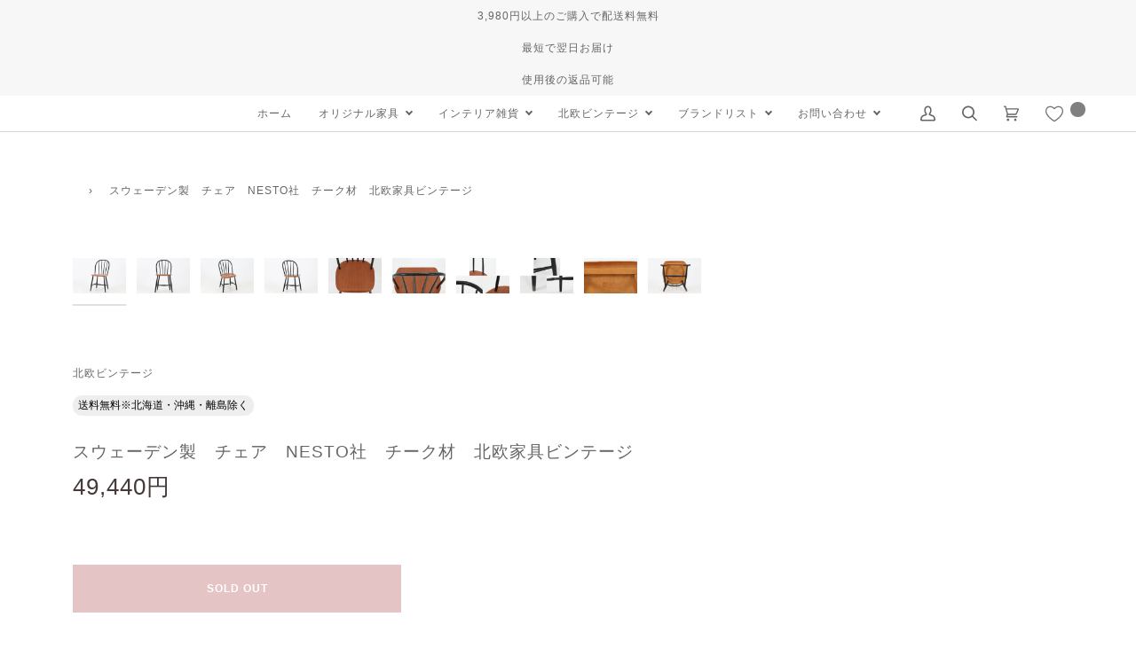

--- FILE ---
content_type: text/html; charset=utf-8
request_url: https://www.chloros.jp/products/dk11595
body_size: 59513
content:
<!doctype html>





<html class="no-js" lang="ja" ><head>
  <meta name="google-site-verification" content="v3qpC-gYYef_RO0sEDjsVsBYq6OvTULCB1ompGe3s4M" />
  <meta name="google-site-verification" content="SHXuLuWiZYj1eu1uI3Zjlu-SUxcYn_iHghFtidPQcZg" />
  <meta name="facebook-domain-verification" content="yhkycwg6ahek32kbo6ms6xf2jqqw4k" />
  <meta charset="utf-8">
  <meta http-equiv="X-UA-Compatible" content="IE=edge,chrome=1">
  <meta name="viewport" content="width=device-width,initial-scale=1,viewport-fit=cover">
  <meta name="theme-color" content="#585e71"><link rel="canonical" href="https://www.chloros.jp/products/dk11595"><!-- ======================= Pipeline Theme V6.2.2 ========================= -->

  <link rel="preconnect" href="https://cdn.shopify.com" crossorigin>
  <link rel="preconnect" href="https://fonts.shopify.com" crossorigin>
  <link rel="preconnect" href="https://monorail-edge.shopifysvc.com" crossorigin>


  <link rel="preload" href="//www.chloros.jp/cdn/shop/t/23/assets/lazysizes.js?v=111431644619468174291694811901" as="script">
  <link rel="preload" href="//www.chloros.jp/cdn/shop/t/23/assets/vendor.js?v=174357195950707206411694811901" as="script">
  <link rel="preload" href="//www.chloros.jp/cdn/shop/t/23/assets/theme.js?v=60385468778428211291694811901" as="script">
  <link rel="preload" href="//www.chloros.jp/cdn/shop/t/23/assets/theme.css?v=170010557932879844571761286041" as="style">

  
<link rel="preload" as="image" 
      href="//www.chloros.jp/cdn/shop/products/DK11595_small.jpg?v=1744880068" 
      srcset="//www.chloros.jp/cdn/shop/products/DK11595_550x.jpg?v=1744880068 550w,//www.chloros.jp/cdn/shop/products/DK11595_1100x.jpg?v=1744880068 1100w,//www.chloros.jp/cdn/shop/products/DK11595.jpg?v=1744880068 1600w"
      sizes="(min-width: 768px), 50vw, 
             100vw">
  
<link rel="shortcut icon" href="//www.chloros.jp/cdn/shop/files/logo_732087b6-942d-4e20-af18-ab647ea47de5_32x32.jpg?v=1693199176" type="image/png"><!-- Title and description ================================================ -->
  
  <title>
    

    スウェーデン製　チェア　NESTO社　チーク材　北欧家具ビンテージ
&ndash; CHLOROS

  </title><meta name="description" content="スウェーデンより買い付けたスピンドルチェアです。スウェーデンを代表する家具メーカーNESTO社の製品です。ブラックペイントと座面のチーク材の組み合わせが素敵です。">
  <!-- /snippets/social-meta-tags.liquid --><meta property="og:site_name" content="CHLOROS">
<meta property="og:url" content="https://www.chloros.jp/products/dk11595">
<meta property="og:title" content="スウェーデン製　チェア　NESTO社　チーク材　北欧家具ビンテージ">
<meta property="og:type" content="product">
<meta property="og:description" content="スウェーデンより買い付けたスピンドルチェアです。スウェーデンを代表する家具メーカーNESTO社の製品です。ブラックペイントと座面のチーク材の組み合わせが素敵です。"><meta property="og:price:amount" content="49,440">
  <meta property="og:price:currency" content="JPY">
      <meta property="og:image" content="http://www.chloros.jp/cdn/shop/products/DK11595.jpg?v=1744880068">
      <meta property="og:image:secure_url" content="https://www.chloros.jp/cdn/shop/products/DK11595.jpg?v=1744880068">
      <meta property="og:image:height" content="1067">
      <meta property="og:image:width" content="1600">
      <meta property="og:image" content="http://www.chloros.jp/cdn/shop/products/DK11595_1.jpg?v=1744880068">
      <meta property="og:image:secure_url" content="https://www.chloros.jp/cdn/shop/products/DK11595_1.jpg?v=1744880068">
      <meta property="og:image:height" content="1067">
      <meta property="og:image:width" content="1600">
      <meta property="og:image" content="http://www.chloros.jp/cdn/shop/products/DK11595_2.jpg?v=1744880069">
      <meta property="og:image:secure_url" content="https://www.chloros.jp/cdn/shop/products/DK11595_2.jpg?v=1744880069">
      <meta property="og:image:height" content="1067">
      <meta property="og:image:width" content="1600">
<meta property="twitter:image" content="http://www.chloros.jp/cdn/shop/products/DK11595_1200x1200.jpg?v=1744880068">
<script type="text/javascript">const observer=new MutationObserver(e=>{e.forEach(({addedNodes:e})=>{e.forEach(e=>{1===e.nodeType&&"IFRAME"===e.tagName&&(e.src.includes("youtube.com")||e.src.includes("vimeo.com"))&&(e.setAttribute("loading","lazy"),e.setAttribute("data-src",e.src),e.removeAttribute("src")),1===e.nodeType&&"LINK"===e.tagName&&(e.href.includes("place")||e.href.includes("vimo.com"))&&(e.setAttribute("data-href",e.href),e.removeAttribute("href")),1!==e.nodeType||"IMG"!==e.tagName||e.src.includes("data:image")||e.setAttribute("loading","lazy"),1===e.nodeType&&"SCRIPT"===e.tagName&&("boomerang")==e.className&&(e.type="text/lazyload"),e.innerHTML.includes("asyncLoad")&&(e.innerHTML=e.innerHTML.replace("if(window.attachEvent)","document.addEventListener('asyncLazyLoad',function(event){asyncLoad();});if(window.attachEvent)").replaceAll(", asyncLoad",", function(){}")),(e.innerHTML.includes("PreviewBarInjector")||e.innerHTML.includes("adminBarInjector"))&&(e.innerHTML=e.innerHTML.replace("DOMContentLoaded","asyncLazyLoad")),(e.src.includes("assets/storefront")||e.src.includes("assets/shopify_pay/")||e.src.includes("cdn.judge.me"))&&(e.setAttribute("data-src",e.src),e.removeAttribute("src")),(e.innerText.includes("gtm.start")||e.innerText.includes("webPixelsManager")||e.innerText.includes("cdn.judge.me")||e.innerText.includes("boosterapps"))&&(e.type="text/lazyload"))})})});observer.observe(document.documentElement,{childList:!0,subtree:!0}); (()=>{var e=class extends HTMLElement{constructor(){super();this._shadowRoot=this.attachShadow({mode:"open"}),this._shadowRoot.innerHTML='<style>:host img { pointer-events: none; position: absolute; top: 0; left: 0; width: 99vw; height: 99vh; max-width: 99vw; max-height: 99vh;</style><img id="hell" alt=""/>'}connectedCallback(){this._fullImageEl=this._shadowRoot.querySelector("#hell"),this._fullImageEl.src="data:image/svg+xml,%3Csvg xmlns='http://www.w3.org/2000/svg' viewBox='0 0 8000 8000'%3E%3C/svg%3E"}};customElements.define("live-55",e);})();  document.head.insertAdjacentHTML('afterend', `<live-55></live-55>`);</script> <script src="//www.chloros.jp/cdn/shop/t/23/assets/globo_checkout.js?v=17942332039207649731694811901" type="text/javascript"></script>
<meta name="twitter:site" content="@">
<meta name="twitter:card" content="summary_large_image">
<meta name="twitter:title" content="スウェーデン製　チェア　NESTO社　チーク材　北欧家具ビンテージ">
<meta name="twitter:description" content="スウェーデンより買い付けたスピンドルチェアです。スウェーデンを代表する家具メーカーNESTO社の製品です。ブラックペイントと座面のチーク材の組み合わせが素敵です。">
<!-- CSS ================================================================== -->
  
  <link href="//www.chloros.jp/cdn/shop/t/23/assets/font-settings.css?v=56501510404225622401759333014" rel="stylesheet" type="text/css" media="all" />

  
<style data-shopify>

:root {
/* ================ Spinner ================ */
--SPINNER: url(//www.chloros.jp/cdn/shop/t/23/assets/spinner.gif?v=74017169589876499871694811901);

/* ================ Product video ================ */

--COLOR-VIDEO-BG: #f2f2f2;


/* ================ Color Variables ================ */

/* === Backgrounds ===*/
--COLOR-BG: #ffffff;
--COLOR-BG-ACCENT: #f7f7f7;

/* === Text colors ===*/
--COLOR-TEXT-DARK: #453939;
--COLOR-TEXT: #656565;
--COLOR-TEXT-LIGHT: #939393;

/* === Bright color ===*/
--COLOR-PRIMARY: #be6e6e;
--COLOR-PRIMARY-HOVER: #ab3434;
--COLOR-PRIMARY-FADE: rgba(190, 110, 110, 0.05);
--COLOR-PRIMARY-FADE-HOVER: rgba(190, 110, 110, 0.1);--COLOR-PRIMARY-OPPOSITE: #ffffff;

/* === Secondary/link Color ===*/
--COLOR-SECONDARY: #585e71;
--COLOR-SECONDARY-HOVER: #2d354f;
--COLOR-SECONDARY-FADE: rgba(88, 94, 113, 0.05);
--COLOR-SECONDARY-FADE-HOVER: rgba(88, 94, 113, 0.1);--COLOR-SECONDARY-OPPOSITE: #ffffff;

/* === Shades of grey ===*/
--COLOR-A5:  rgba(101, 101, 101, 0.05);
--COLOR-A10: rgba(101, 101, 101, 0.1);
--COLOR-A20: rgba(101, 101, 101, 0.2);
--COLOR-A35: rgba(101, 101, 101, 0.35);
--COLOR-A50: rgba(101, 101, 101, 0.5);
--COLOR-A80: rgba(101, 101, 101, 0.8);
--COLOR-A90: rgba(101, 101, 101, 0.9);
--COLOR-A95: rgba(101, 101, 101, 0.95);


/* ================ Inverted Color Variables ================ */

--INVERSE-BG: #2e3438;
--INVERSE-BG-ACCENT: #222324;

/* === Text colors ===*/
--INVERSE-TEXT-DARK: #ffffff;
--INVERSE-TEXT: #ffffff;
--INVERSE-TEXT-LIGHT: #c0c2c3;

/* === Bright color ===*/
--INVERSE-PRIMARY: #f1aeae;
--INVERSE-PRIMARY-HOVER: #f26060;
--INVERSE-PRIMARY-FADE: rgba(241, 174, 174, 0.05);
--INVERSE-PRIMARY-FADE-HOVER: rgba(241, 174, 174, 0.1);--INVERSE-PRIMARY-OPPOSITE: #000000;


/* === Second Color ===*/
--INVERSE-SECONDARY: #c6dae5;
--INVERSE-SECONDARY-HOVER: #86bcd9;
--INVERSE-SECONDARY-FADE: rgba(198, 218, 229, 0.05);
--INVERSE-SECONDARY-FADE-HOVER: rgba(198, 218, 229, 0.1);--INVERSE-SECONDARY-OPPOSITE: #000000;


/* === Shades of grey ===*/
--INVERSE-A5:  rgba(255, 255, 255, 0.05);
--INVERSE-A10: rgba(255, 255, 255, 0.1);
--INVERSE-A20: rgba(255, 255, 255, 0.2);
--INVERSE-A35: rgba(255, 255, 255, 0.3);
--INVERSE-A80: rgba(255, 255, 255, 0.8);
--INVERSE-A90: rgba(255, 255, 255, 0.9);
--INVERSE-A95: rgba(255, 255, 255, 0.95);


/* === Account Bar ===*/
--COLOR-ANNOUNCEMENT-BG: #f7f7f7;
--COLOR-ANNOUNCEMENT-TEXT: #656565;

/* === Nav and dropdown link background ===*/
--COLOR-NAV: #ffffff;
--COLOR-NAV-TEXT: #656565;
--COLOR-NAV-BORDER: #d7d7d7;
--COLOR-NAV-A10: rgba(101, 101, 101, 0.1);
--COLOR-NAV-A50: rgba(101, 101, 101, 0.5);
--COLOR-HIGHLIGHT-LINK: #d2815f;

/* === Site Footer ===*/
--COLOR-FOOTER-BG: #efefef;
--COLOR-FOOTER-TEXT: #393939;
--COLOR-FOOTER-A5: rgba(57, 57, 57, 0.05);
--COLOR-FOOTER-A15: rgba(57, 57, 57, 0.15);
--COLOR-FOOTER-A90: rgba(57, 57, 57, 0.9);

/* === Products ===*/
--PRODUCT-GRID-ASPECT-RATIO: 100%;

/* === Product badges ===*/
--COLOR-BADGE: #ffffff;
--COLOR-BADGE-TEXT: #656565;

/* === disabled form colors ===*/
--COLOR-DISABLED-BG: #f0f0f0;
--COLOR-DISABLED-TEXT: #c9c9c9;

--INVERSE-DISABLED-BG: #43484c;
--INVERSE-DISABLED-TEXT: #777b7e;

/* === Button Radius === */
--BUTTON-RADIUS: 0px;


/* ================ Typography ================ */

--FONT-STACK-BODY: "system_ui", -apple-system, 'Segoe UI', Roboto, 'Helvetica Neue', 'Noto Sans', 'Liberation Sans', Arial, sans-serif, 'Apple Color Emoji', 'Segoe UI Emoji', 'Segoe UI Symbol', 'Noto Color Emoji';
--FONT-STYLE-BODY: normal;
--FONT-WEIGHT-BODY: 400;
--FONT-WEIGHT-BODY-BOLD: 700;
--FONT-ADJUST-BODY: 0.9;

--FONT-STACK-HEADING: "system_ui", -apple-system, 'Segoe UI', Roboto, 'Helvetica Neue', 'Noto Sans', 'Liberation Sans', Arial, sans-serif, 'Apple Color Emoji', 'Segoe UI Emoji', 'Segoe UI Symbol', 'Noto Color Emoji';
--FONT-STYLE-HEADING: normal;
--FONT-WEIGHT-HEADING: 400;
--FONT-WEIGHT-HEADING-BOLD: 700;
--FONT-ADJUST-HEADING: 1.0;

  --FONT-HEADING-SPACE: 1px;
  --FONT-HEADING-CAPS: uppercase;

--FONT-STACK-ACCENT: "system_ui", -apple-system, 'Segoe UI', Roboto, 'Helvetica Neue', 'Noto Sans', 'Liberation Sans', Arial, sans-serif, 'Apple Color Emoji', 'Segoe UI Emoji', 'Segoe UI Symbol', 'Noto Color Emoji';
--FONT-STYLE-ACCENT: normal;
--FONT-WEIGHT-ACCENT: 400;
--FONT-WEIGHT-ACCENT-BOLD: 700;
--FONT-ADJUST-ACCENT: 1.0;

--ICO-SELECT: url('//www.chloros.jp/cdn/shop/t/23/assets/ico-select.svg?v=161322774361156881761694811901');

--URL-ZOOM: url('//www.chloros.jp/cdn/shop/t/23/assets/cursor-zoom.svg?v=137651134409869370111694811901');
--URL-ZOOM-2X: url('//www.chloros.jp/cdn/shop/t/23/assets/cursor-zoom-2x.svg?v=165871132870721948791694811901');

/* ================ Photo correction ================ */
--PHOTO-CORRECTION: 100%;



}

</style>

  <link href="//www.chloros.jp/cdn/shop/t/23/assets/theme.css?v=170010557932879844571761286041" rel="stylesheet" type="text/css" media="all" />
  
  
  <link href="//www.chloros.jp/cdn/shop/t/23/assets/custom.css?v=168380519740970492311695103379" rel="stylesheet" type="text/css" media="all" />
  
  <script>
    document.documentElement.className = document.documentElement.className.replace('no-js', 'js');
    let root = '/';
    if (root[root.length - 1] !== '/') {
      root = `${root}/`;
    }
    var theme = {
      routes: {
        root_url: root,
        cart: '/cart',
        cart_add_url: '/cart/add',
        product_recommendations_url: '/recommendations/products',
        account_addresses_url: '/account/addresses'
      },
      assets: {
        photoswipe: '//www.chloros.jp/cdn/shop/t/23/assets/photoswipe.js?v=127104016560770043431694811901',
        smoothscroll: '//www.chloros.jp/cdn/shop/t/23/assets/smoothscroll.js?v=37906625415260927261694811901',
        swatches: '//www.chloros.jp/cdn/shop/t/23/assets/swatches.json?v=108064614341237913191694811901',
        noImage: '//www.chloros.jp/cdn/shopifycloud/storefront/assets/no-image-2048-a2addb12.gif',
        base: '//www.chloros.jp/cdn/shop/t/23/assets/'
      },
      strings: {
        swatchesKey: "",     
        addToCart: "カートに入れる",
        estimateShipping: "",
        noShippingAvailable: "",
        free: "",
        from: "",
        preOrder: "",
        soldOut: "Sold Out",
        sale: "",
        subscription: "",
        unavailable: "お取り扱いできません",
        unitPrice: "単価",
        unitPriceSeparator: "あたり",        
        stockout: "",
        products: "",
        pages: "",
        collections: "Collections",
        resultsFor: "",
        noResultsFor: "",
        articles: ""
      },
      settings: {
        badge_sale_type: "dollar",
        search_products: true,
        search_collections: true,
        search_pages: false,
        search_articles: false,
        animate_hover: false,
        animate_scroll: false
      },
      info: {
        name: 'pipeline'
      },
      moneyFormat: "{{amount_no_decimals}}円",
      version: '6.2.2'
    }
    let windowInnerHeight = window.innerHeight;
    document.documentElement.style.setProperty('--full-screen', `${windowInnerHeight}px`);
    document.documentElement.style.setProperty('--three-quarters', `${windowInnerHeight * 0.75}px`);
    document.documentElement.style.setProperty('--two-thirds', `${windowInnerHeight * 0.66}px`);
    document.documentElement.style.setProperty('--one-half', `${windowInnerHeight * 0.5}px`);
    document.documentElement.style.setProperty('--one-third', `${windowInnerHeight * 0.33}px`);
    document.documentElement.style.setProperty('--one-fifth', `${windowInnerHeight * 0.2}px`);

    window.lazySizesConfig = window.lazySizesConfig || {};
    window.lazySizesConfig.loadHidden = false;
  </script><!-- Theme Javascript ============================================================== -->
  <script src="//www.chloros.jp/cdn/shop/t/23/assets/lazysizes.js?v=111431644619468174291694811901" async="async"></script>
  <script src="//www.chloros.jp/cdn/shop/t/23/assets/vendor.js?v=174357195950707206411694811901" defer="defer"></script>
  <script src="//www.chloros.jp/cdn/shop/t/23/assets/theme.js?v=60385468778428211291694811901" defer="defer"></script>

  <script>  
    (function () {
      function onPageShowEvents() {
        if ('requestIdleCallback' in window) {
          requestIdleCallback(initCartEvent)
        } else {
          initCartEvent()
        }
        function initCartEvent(){
          document.documentElement.dispatchEvent(new CustomEvent('theme:cart:init', {
            bubbles: true
          }));
        }
      };
      window.onpageshow = onPageShowEvents;
    })();
  </script>

  <script type="text/javascript">
    if (window.MSInputMethodContext && document.documentMode) {
      var scripts = document.getElementsByTagName('script')[0];
      var polyfill = document.createElement("script");
      polyfill.defer = true;
      polyfill.src = "//www.chloros.jp/cdn/shop/t/23/assets/ie11.js?v=144489047535103983231694811901";

      scripts.parentNode.insertBefore(polyfill, scripts);
    }
  </script>

 
  <!-- Shopify app scripts =========================================================== -->
  <script>window.performance && window.performance.mark && window.performance.mark('shopify.content_for_header.start');</script><meta name="google-site-verification" content="EdxIBW8LH7ISIMhBXGCMgjIyCRc2OeMzTZIoPmlc9_k">
<meta id="shopify-digital-wallet" name="shopify-digital-wallet" content="/65816330453/digital_wallets/dialog">
<meta name="shopify-checkout-api-token" content="3473e47635d5da75e55fb0c755c2d093">
<link rel="alternate" type="application/json+oembed" href="https://www.chloros.jp/products/dk11595.oembed">
<script async="async" src="/checkouts/internal/preloads.js?locale=ja-JP"></script>
<link rel="preconnect" href="https://shop.app" crossorigin="anonymous">
<script async="async" src="https://shop.app/checkouts/internal/preloads.js?locale=ja-JP&shop_id=65816330453" crossorigin="anonymous"></script>
<script id="apple-pay-shop-capabilities" type="application/json">{"shopId":65816330453,"countryCode":"JP","currencyCode":"JPY","merchantCapabilities":["supports3DS"],"merchantId":"gid:\/\/shopify\/Shop\/65816330453","merchantName":"CHLOROS","requiredBillingContactFields":["postalAddress","email","phone"],"requiredShippingContactFields":["postalAddress","email","phone"],"shippingType":"shipping","supportedNetworks":["visa","masterCard","amex","jcb","discover"],"total":{"type":"pending","label":"CHLOROS","amount":"1.00"},"shopifyPaymentsEnabled":true,"supportsSubscriptions":true}</script>
<script id="shopify-features" type="application/json">{"accessToken":"3473e47635d5da75e55fb0c755c2d093","betas":["rich-media-storefront-analytics"],"domain":"www.chloros.jp","predictiveSearch":false,"shopId":65816330453,"locale":"ja"}</script>
<script>var Shopify = Shopify || {};
Shopify.shop = "chlorosjp.myshopify.com";
Shopify.locale = "ja";
Shopify.currency = {"active":"JPY","rate":"1.0"};
Shopify.country = "JP";
Shopify.theme = {"name":"Pipeline（本番用）| OPTIMIZED","id":136958443733,"schema_name":"Pipeline","schema_version":"6.2.2","theme_store_id":739,"role":"main"};
Shopify.theme.handle = "null";
Shopify.theme.style = {"id":null,"handle":null};
Shopify.cdnHost = "www.chloros.jp/cdn";
Shopify.routes = Shopify.routes || {};
Shopify.routes.root = "/";</script>
<script type="module">!function(o){(o.Shopify=o.Shopify||{}).modules=!0}(window);</script>
<script>!function(o){function n(){var o=[];function n(){o.push(Array.prototype.slice.apply(arguments))}return n.q=o,n}var t=o.Shopify=o.Shopify||{};t.loadFeatures=n(),t.autoloadFeatures=n()}(window);</script>
<script>
  window.ShopifyPay = window.ShopifyPay || {};
  window.ShopifyPay.apiHost = "shop.app\/pay";
  window.ShopifyPay.redirectState = null;
</script>
<script id="shop-js-analytics" type="application/json">{"pageType":"product"}</script>
<script defer="defer" async type="module" src="//www.chloros.jp/cdn/shopifycloud/shop-js/modules/v2/client.init-shop-cart-sync_Cun6Ba8E.ja.esm.js"></script>
<script defer="defer" async type="module" src="//www.chloros.jp/cdn/shopifycloud/shop-js/modules/v2/chunk.common_DGWubyOB.esm.js"></script>
<script type="module">
  await import("//www.chloros.jp/cdn/shopifycloud/shop-js/modules/v2/client.init-shop-cart-sync_Cun6Ba8E.ja.esm.js");
await import("//www.chloros.jp/cdn/shopifycloud/shop-js/modules/v2/chunk.common_DGWubyOB.esm.js");

  window.Shopify.SignInWithShop?.initShopCartSync?.({"fedCMEnabled":true,"windoidEnabled":true});

</script>
<script>
  window.Shopify = window.Shopify || {};
  if (!window.Shopify.featureAssets) window.Shopify.featureAssets = {};
  window.Shopify.featureAssets['shop-js'] = {"shop-cart-sync":["modules/v2/client.shop-cart-sync_kpadWrR6.ja.esm.js","modules/v2/chunk.common_DGWubyOB.esm.js"],"init-fed-cm":["modules/v2/client.init-fed-cm_deEwcgdG.ja.esm.js","modules/v2/chunk.common_DGWubyOB.esm.js"],"shop-button":["modules/v2/client.shop-button_Bgl7Akkx.ja.esm.js","modules/v2/chunk.common_DGWubyOB.esm.js"],"shop-cash-offers":["modules/v2/client.shop-cash-offers_CGfJizyJ.ja.esm.js","modules/v2/chunk.common_DGWubyOB.esm.js","modules/v2/chunk.modal_Ba7vk6QP.esm.js"],"init-windoid":["modules/v2/client.init-windoid_DLaIoEuB.ja.esm.js","modules/v2/chunk.common_DGWubyOB.esm.js"],"shop-toast-manager":["modules/v2/client.shop-toast-manager_BZdAlEPY.ja.esm.js","modules/v2/chunk.common_DGWubyOB.esm.js"],"init-shop-email-lookup-coordinator":["modules/v2/client.init-shop-email-lookup-coordinator_BxGPdBrh.ja.esm.js","modules/v2/chunk.common_DGWubyOB.esm.js"],"init-shop-cart-sync":["modules/v2/client.init-shop-cart-sync_Cun6Ba8E.ja.esm.js","modules/v2/chunk.common_DGWubyOB.esm.js"],"avatar":["modules/v2/client.avatar_BTnouDA3.ja.esm.js"],"pay-button":["modules/v2/client.pay-button_iRJggQYg.ja.esm.js","modules/v2/chunk.common_DGWubyOB.esm.js"],"init-customer-accounts":["modules/v2/client.init-customer-accounts_BbQrQ-BF.ja.esm.js","modules/v2/client.shop-login-button_CXxZBmJa.ja.esm.js","modules/v2/chunk.common_DGWubyOB.esm.js","modules/v2/chunk.modal_Ba7vk6QP.esm.js"],"init-shop-for-new-customer-accounts":["modules/v2/client.init-shop-for-new-customer-accounts_48e-446J.ja.esm.js","modules/v2/client.shop-login-button_CXxZBmJa.ja.esm.js","modules/v2/chunk.common_DGWubyOB.esm.js","modules/v2/chunk.modal_Ba7vk6QP.esm.js"],"shop-login-button":["modules/v2/client.shop-login-button_CXxZBmJa.ja.esm.js","modules/v2/chunk.common_DGWubyOB.esm.js","modules/v2/chunk.modal_Ba7vk6QP.esm.js"],"init-customer-accounts-sign-up":["modules/v2/client.init-customer-accounts-sign-up_Bb65hYMR.ja.esm.js","modules/v2/client.shop-login-button_CXxZBmJa.ja.esm.js","modules/v2/chunk.common_DGWubyOB.esm.js","modules/v2/chunk.modal_Ba7vk6QP.esm.js"],"shop-follow-button":["modules/v2/client.shop-follow-button_BO2OQvUT.ja.esm.js","modules/v2/chunk.common_DGWubyOB.esm.js","modules/v2/chunk.modal_Ba7vk6QP.esm.js"],"checkout-modal":["modules/v2/client.checkout-modal__QRFVvMA.ja.esm.js","modules/v2/chunk.common_DGWubyOB.esm.js","modules/v2/chunk.modal_Ba7vk6QP.esm.js"],"lead-capture":["modules/v2/client.lead-capture_Be4qr8sG.ja.esm.js","modules/v2/chunk.common_DGWubyOB.esm.js","modules/v2/chunk.modal_Ba7vk6QP.esm.js"],"shop-login":["modules/v2/client.shop-login_BCaq99Td.ja.esm.js","modules/v2/chunk.common_DGWubyOB.esm.js","modules/v2/chunk.modal_Ba7vk6QP.esm.js"],"payment-terms":["modules/v2/client.payment-terms_C-1Cu6jg.ja.esm.js","modules/v2/chunk.common_DGWubyOB.esm.js","modules/v2/chunk.modal_Ba7vk6QP.esm.js"]};
</script>
<script id="__st">var __st={"a":65816330453,"offset":32400,"reqid":"3e2f5ca8-10d4-4af1-8398-4dc831f58c25-1768739601","pageurl":"www.chloros.jp\/products\/dk11595","u":"b76b9cec76ed","p":"product","rtyp":"product","rid":7973977260245};</script>
<script>window.ShopifyPaypalV4VisibilityTracking = true;</script>
<script id="captcha-bootstrap">!function(){'use strict';const t='contact',e='account',n='new_comment',o=[[t,t],['blogs',n],['comments',n],[t,'customer']],c=[[e,'customer_login'],[e,'guest_login'],[e,'recover_customer_password'],[e,'create_customer']],r=t=>t.map((([t,e])=>`form[action*='/${t}']:not([data-nocaptcha='true']) input[name='form_type'][value='${e}']`)).join(','),a=t=>()=>t?[...document.querySelectorAll(t)].map((t=>t.form)):[];function s(){const t=[...o],e=r(t);return a(e)}const i='password',u='form_key',d=['recaptcha-v3-token','g-recaptcha-response','h-captcha-response',i],f=()=>{try{return window.sessionStorage}catch{return}},m='__shopify_v',_=t=>t.elements[u];function p(t,e,n=!1){try{const o=window.sessionStorage,c=JSON.parse(o.getItem(e)),{data:r}=function(t){const{data:e,action:n}=t;return t[m]||n?{data:e,action:n}:{data:t,action:n}}(c);for(const[e,n]of Object.entries(r))t.elements[e]&&(t.elements[e].value=n);n&&o.removeItem(e)}catch(o){console.error('form repopulation failed',{error:o})}}const l='form_type',E='cptcha';function T(t){t.dataset[E]=!0}const w=window,h=w.document,L='Shopify',v='ce_forms',y='captcha';let A=!1;((t,e)=>{const n=(g='f06e6c50-85a8-45c8-87d0-21a2b65856fe',I='https://cdn.shopify.com/shopifycloud/storefront-forms-hcaptcha/ce_storefront_forms_captcha_hcaptcha.v1.5.2.iife.js',D={infoText:'hCaptchaによる保護',privacyText:'プライバシー',termsText:'利用規約'},(t,e,n)=>{const o=w[L][v],c=o.bindForm;if(c)return c(t,g,e,D).then(n);var r;o.q.push([[t,g,e,D],n]),r=I,A||(h.body.append(Object.assign(h.createElement('script'),{id:'captcha-provider',async:!0,src:r})),A=!0)});var g,I,D;w[L]=w[L]||{},w[L][v]=w[L][v]||{},w[L][v].q=[],w[L][y]=w[L][y]||{},w[L][y].protect=function(t,e){n(t,void 0,e),T(t)},Object.freeze(w[L][y]),function(t,e,n,w,h,L){const[v,y,A,g]=function(t,e,n){const i=e?o:[],u=t?c:[],d=[...i,...u],f=r(d),m=r(i),_=r(d.filter((([t,e])=>n.includes(e))));return[a(f),a(m),a(_),s()]}(w,h,L),I=t=>{const e=t.target;return e instanceof HTMLFormElement?e:e&&e.form},D=t=>v().includes(t);t.addEventListener('submit',(t=>{const e=I(t);if(!e)return;const n=D(e)&&!e.dataset.hcaptchaBound&&!e.dataset.recaptchaBound,o=_(e),c=g().includes(e)&&(!o||!o.value);(n||c)&&t.preventDefault(),c&&!n&&(function(t){try{if(!f())return;!function(t){const e=f();if(!e)return;const n=_(t);if(!n)return;const o=n.value;o&&e.removeItem(o)}(t);const e=Array.from(Array(32),(()=>Math.random().toString(36)[2])).join('');!function(t,e){_(t)||t.append(Object.assign(document.createElement('input'),{type:'hidden',name:u})),t.elements[u].value=e}(t,e),function(t,e){const n=f();if(!n)return;const o=[...t.querySelectorAll(`input[type='${i}']`)].map((({name:t})=>t)),c=[...d,...o],r={};for(const[a,s]of new FormData(t).entries())c.includes(a)||(r[a]=s);n.setItem(e,JSON.stringify({[m]:1,action:t.action,data:r}))}(t,e)}catch(e){console.error('failed to persist form',e)}}(e),e.submit())}));const S=(t,e)=>{t&&!t.dataset[E]&&(n(t,e.some((e=>e===t))),T(t))};for(const o of['focusin','change'])t.addEventListener(o,(t=>{const e=I(t);D(e)&&S(e,y())}));const B=e.get('form_key'),M=e.get(l),P=B&&M;t.addEventListener('DOMContentLoaded',(()=>{const t=y();if(P)for(const e of t)e.elements[l].value===M&&p(e,B);[...new Set([...A(),...v().filter((t=>'true'===t.dataset.shopifyCaptcha))])].forEach((e=>S(e,t)))}))}(h,new URLSearchParams(w.location.search),n,t,e,['guest_login'])})(!0,!0)}();</script>
<script integrity="sha256-4kQ18oKyAcykRKYeNunJcIwy7WH5gtpwJnB7kiuLZ1E=" data-source-attribution="shopify.loadfeatures" defer="defer" src="//www.chloros.jp/cdn/shopifycloud/storefront/assets/storefront/load_feature-a0a9edcb.js" crossorigin="anonymous"></script>
<script crossorigin="anonymous" defer="defer" src="//www.chloros.jp/cdn/shopifycloud/storefront/assets/shopify_pay/storefront-65b4c6d7.js?v=20250812"></script>
<script data-source-attribution="shopify.dynamic_checkout.dynamic.init">var Shopify=Shopify||{};Shopify.PaymentButton=Shopify.PaymentButton||{isStorefrontPortableWallets:!0,init:function(){window.Shopify.PaymentButton.init=function(){};var t=document.createElement("script");t.src="https://www.chloros.jp/cdn/shopifycloud/portable-wallets/latest/portable-wallets.ja.js",t.type="module",document.head.appendChild(t)}};
</script>
<script data-source-attribution="shopify.dynamic_checkout.buyer_consent">
  function portableWalletsHideBuyerConsent(e){var t=document.getElementById("shopify-buyer-consent"),n=document.getElementById("shopify-subscription-policy-button");t&&n&&(t.classList.add("hidden"),t.setAttribute("aria-hidden","true"),n.removeEventListener("click",e))}function portableWalletsShowBuyerConsent(e){var t=document.getElementById("shopify-buyer-consent"),n=document.getElementById("shopify-subscription-policy-button");t&&n&&(t.classList.remove("hidden"),t.removeAttribute("aria-hidden"),n.addEventListener("click",e))}window.Shopify?.PaymentButton&&(window.Shopify.PaymentButton.hideBuyerConsent=portableWalletsHideBuyerConsent,window.Shopify.PaymentButton.showBuyerConsent=portableWalletsShowBuyerConsent);
</script>
<script data-source-attribution="shopify.dynamic_checkout.cart.bootstrap">document.addEventListener("DOMContentLoaded",(function(){function t(){return document.querySelector("shopify-accelerated-checkout-cart, shopify-accelerated-checkout")}if(t())Shopify.PaymentButton.init();else{new MutationObserver((function(e,n){t()&&(Shopify.PaymentButton.init(),n.disconnect())})).observe(document.body,{childList:!0,subtree:!0})}}));
</script>
<link id="shopify-accelerated-checkout-styles" rel="stylesheet" media="screen" href="https://www.chloros.jp/cdn/shopifycloud/portable-wallets/latest/accelerated-checkout-backwards-compat.css" crossorigin="anonymous">
<style id="shopify-accelerated-checkout-cart">
        #shopify-buyer-consent {
  margin-top: 1em;
  display: inline-block;
  width: 100%;
}

#shopify-buyer-consent.hidden {
  display: none;
}

#shopify-subscription-policy-button {
  background: none;
  border: none;
  padding: 0;
  text-decoration: underline;
  font-size: inherit;
  cursor: pointer;
}

#shopify-subscription-policy-button::before {
  box-shadow: none;
}

      </style>

<script>window.performance && window.performance.mark && window.performance.mark('shopify.content_for_header.end');</script>

  
    <script src="https://cdn.jsdelivr.net/npm/js-cookie@2/src/js.cookie.min.js"></script>
  
  
<!-- BEGIN app block: shopify://apps/judge-me-reviews/blocks/judgeme_core/61ccd3b1-a9f2-4160-9fe9-4fec8413e5d8 --><!-- Start of Judge.me Core -->






<link rel="dns-prefetch" href="https://cdnwidget.judge.me">
<link rel="dns-prefetch" href="https://cdn.judge.me">
<link rel="dns-prefetch" href="https://cdn1.judge.me">
<link rel="dns-prefetch" href="https://api.judge.me">

<script data-cfasync='false' class='jdgm-settings-script'>window.jdgmSettings={"pagination":5,"disable_web_reviews":true,"badge_no_review_text":"レビューなし","badge_n_reviews_text":"{{ n }}件のレビュー","badge_star_color":"#5a1a1a","hide_badge_preview_if_no_reviews":true,"badge_hide_text":false,"enforce_center_preview_badge":false,"widget_title":"カスタマーレビュー","widget_open_form_text":"レビューを書く","widget_close_form_text":"レビューをキャンセル","widget_refresh_page_text":"ページを更新","widget_summary_text":"{{ number_of_reviews }}件のレビューに基づく","widget_no_review_text":"最初のレビューを書きましょう","widget_name_field_text":"表示名","widget_verified_name_field_text":"認証された名前（公開）","widget_name_placeholder_text":"名前を入力してください","widget_required_field_error_text":"このフィールドは必須です。","widget_email_field_text":"メールアドレス","widget_verified_email_field_text":"認証されたメール（非公開、編集不可）","widget_email_placeholder_text":"あなたのメールアドレス（非公開）","widget_email_field_error_text":"有効なメールアドレスを入力してください。","widget_rating_field_text":"評価","widget_review_title_field_text":"レビュータイトル","widget_review_title_placeholder_text":"タイトル","widget_review_body_field_text":"レビュー内容","widget_review_body_placeholder_text":"ここに書き始めてください...","widget_pictures_field_text":"写真/動画（任意）","widget_submit_review_text":"レビューを送信","widget_submit_verified_review_text":"認証済みレビューを送信","widget_submit_success_msg_with_auto_publish":"ありがとうございます！数分後にページを更新して、あなたのレビューを確認してください。\u003ca href='https://judge.me/login' target='_blank' rel='nofollow noopener'\u003eJudge.me\u003c/a\u003eにログインすることで、レビューの削除や編集ができます。","widget_submit_success_msg_no_auto_publish":"ありがとうございます！あなたのレビューはショップ管理者の承認を得た後に公開されます。\u003ca href='https://judge.me/login' target='_blank' rel='nofollow noopener'\u003eJudge.me\u003c/a\u003eにログインすることで、レビューの削除や編集ができます。","widget_show_default_reviews_out_of_total_text":"{{ n_reviews }}件のレビューのうち{{ n_reviews_shown }}件を表示しています。","widget_show_all_link_text":"すべて表示","widget_show_less_link_text":"表示を減らす","widget_author_said_text":"{{ reviewer_name }}の言葉：","widget_days_text":"{{ n }}日前","widget_weeks_text":"{{ n }}週間前","widget_months_text":"{{ n }}ヶ月前","widget_years_text":"{{ n }}年前","widget_yesterday_text":"昨日","widget_today_text":"今日","widget_replied_text":"\u003e\u003e {{ shop_name }}の返信：","widget_read_more_text":"続きを読む","widget_reviewer_name_as_initial":"","widget_rating_filter_color":"","widget_rating_filter_see_all_text":"すべてのレビューを見る","widget_sorting_most_recent_text":"最新順","widget_sorting_highest_rating_text":"最高評価順","widget_sorting_lowest_rating_text":"最低評価順","widget_sorting_with_pictures_text":"写真付きのみ","widget_sorting_most_helpful_text":"最も役立つ順","widget_open_question_form_text":"質問する","widget_reviews_subtab_text":"レビュー","widget_questions_subtab_text":"質問","widget_question_label_text":"質問","widget_answer_label_text":"回答","widget_question_placeholder_text":"ここに質問を書いてください","widget_submit_question_text":"質問を送信","widget_question_submit_success_text":"ご質問ありがとうございます！回答があり次第ご連絡いたします。","widget_star_color":"#5a1a1a","verified_badge_text":"認証済み","verified_badge_bg_color":"","verified_badge_text_color":"","verified_badge_placement":"left-of-reviewer-name","widget_review_max_height":"","widget_hide_border":false,"widget_social_share":false,"widget_thumb":false,"widget_review_location_show":false,"widget_location_format":"country_iso_code","all_reviews_include_out_of_store_products":false,"all_reviews_out_of_store_text":"（ストア外）","all_reviews_pagination":100,"all_reviews_product_name_prefix_text":"について","enable_review_pictures":true,"enable_question_anwser":false,"widget_theme":"","review_date_format":"mm/dd/yyyy","default_sort_method":"most-recent","widget_product_reviews_subtab_text":"製品レビュー","widget_shop_reviews_subtab_text":"ショップレビュー","widget_other_products_reviews_text":"他の製品のレビュー","widget_store_reviews_subtab_text":"ショップレビュー","widget_no_store_reviews_text":"この店舗はまだレビューを受け取っていません","widget_web_restriction_product_reviews_text":"この製品に対するレビューはまだありません","widget_no_items_text":"アイテムが見つかりません","widget_show_more_text":"もっと見る","widget_write_a_store_review_text":"ストアレビューを書く","widget_other_languages_heading":"他の言語のレビュー","widget_translate_review_text":"レビューを{{ language }}に翻訳","widget_translating_review_text":"翻訳中...","widget_show_original_translation_text":"原文を表示 ({{ language }})","widget_translate_review_failed_text":"レビューを翻訳できませんでした。","widget_translate_review_retry_text":"再試行","widget_translate_review_try_again_later_text":"後でもう一度お試しください","show_product_url_for_grouped_product":false,"widget_sorting_pictures_first_text":"写真を最初に","show_pictures_on_all_rev_page_mobile":false,"show_pictures_on_all_rev_page_desktop":false,"floating_tab_hide_mobile_install_preference":false,"floating_tab_button_name":"★ レビュー","floating_tab_title":"お客様の声","floating_tab_button_color":"","floating_tab_button_background_color":"","floating_tab_url":"","floating_tab_url_enabled":false,"floating_tab_tab_style":"text","all_reviews_text_badge_text":"お客様は当店を{{ shop.metafields.judgeme.all_reviews_count }}件のレビューに基づいて{{ shop.metafields.judgeme.all_reviews_rating | round: 1 }}/5と評価しています。","all_reviews_text_badge_text_branded_style":"{{ shop.metafields.judgeme.all_reviews_count }}件のレビューに基づいて5つ星中{{ shop.metafields.judgeme.all_reviews_rating | round: 1 }}つ星","is_all_reviews_text_badge_a_link":false,"show_stars_for_all_reviews_text_badge":false,"all_reviews_text_badge_url":"","all_reviews_text_style":"branded","all_reviews_text_color_style":"judgeme_brand_color","all_reviews_text_color":"#108474","all_reviews_text_show_jm_brand":true,"featured_carousel_show_header":true,"featured_carousel_title":"商品のレビュー","testimonials_carousel_title":"お客様の声","videos_carousel_title":"お客様の声","cards_carousel_title":"お客様の声","featured_carousel_count_text":"{{ n }}件のレビューから","featured_carousel_add_link_to_all_reviews_page":false,"featured_carousel_url":"","featured_carousel_show_images":true,"featured_carousel_autoslide_interval":5,"featured_carousel_arrows_on_the_sides":false,"featured_carousel_height":400,"featured_carousel_width":100,"featured_carousel_image_size":250,"featured_carousel_image_height":250,"featured_carousel_arrow_color":"#eeeeee","verified_count_badge_style":"branded","verified_count_badge_orientation":"horizontal","verified_count_badge_color_style":"judgeme_brand_color","verified_count_badge_color":"#108474","is_verified_count_badge_a_link":false,"verified_count_badge_url":"","verified_count_badge_show_jm_brand":true,"widget_rating_preset_default":5,"widget_first_sub_tab":"product-reviews","widget_show_histogram":true,"widget_histogram_use_custom_color":false,"widget_pagination_use_custom_color":false,"widget_star_use_custom_color":false,"widget_verified_badge_use_custom_color":false,"widget_write_review_use_custom_color":false,"picture_reminder_submit_button":"Upload Pictures","enable_review_videos":false,"mute_video_by_default":false,"widget_sorting_videos_first_text":"動画を最初に","widget_review_pending_text":"保留中","featured_carousel_items_for_large_screen":4,"social_share_options_order":"Facebook,Twitter","remove_microdata_snippet":true,"disable_json_ld":false,"enable_json_ld_products":false,"preview_badge_show_question_text":false,"preview_badge_no_question_text":"質問なし","preview_badge_n_question_text":"{{ number_of_questions }}件の質問","qa_badge_show_icon":false,"qa_badge_position":"same-row","remove_judgeme_branding":false,"widget_add_search_bar":false,"widget_search_bar_placeholder":"検索","widget_sorting_verified_only_text":"認証済みのみ","featured_carousel_theme":"default","featured_carousel_show_rating":true,"featured_carousel_show_title":true,"featured_carousel_show_body":true,"featured_carousel_show_date":false,"featured_carousel_show_reviewer":true,"featured_carousel_show_product":false,"featured_carousel_header_background_color":"#108474","featured_carousel_header_text_color":"#ffffff","featured_carousel_name_product_separator":"reviewed","featured_carousel_full_star_background":"#108474","featured_carousel_empty_star_background":"#dadada","featured_carousel_vertical_theme_background":"#f9fafb","featured_carousel_verified_badge_enable":true,"featured_carousel_verified_badge_color":"#108474","featured_carousel_border_style":"round","featured_carousel_review_line_length_limit":3,"featured_carousel_more_reviews_button_text":"さらにレビューを読む","featured_carousel_view_product_button_text":"製品を見る","all_reviews_page_load_reviews_on":"scroll","all_reviews_page_load_more_text":"さらにレビューを読み込む","disable_fb_tab_reviews":false,"enable_ajax_cdn_cache":false,"widget_advanced_speed_features":5,"widget_public_name_text":"会員登録氏名or匿名を選択して下さい　　　","default_reviewer_name":"会員登録氏名","default_reviewer_name_has_non_latin":false,"widget_reviewer_anonymous":"匿名","medals_widget_title":"Judge.me レビューメダル","medals_widget_background_color":"#f9fafb","medals_widget_position":"footer_all_pages","medals_widget_border_color":"#f9fafb","medals_widget_verified_text_position":"left","medals_widget_use_monochromatic_version":false,"medals_widget_elements_color":"#108474","show_reviewer_avatar":true,"widget_invalid_yt_video_url_error_text":"YouTubeビデオURLではありません","widget_max_length_field_error_text":"{0}文字以内で入力してください。","widget_show_country_flag":false,"widget_show_collected_via_shop_app":true,"widget_verified_by_shop_badge_style":"light","widget_verified_by_shop_text":"ショップによって認証","widget_show_photo_gallery":false,"widget_load_with_code_splitting":true,"widget_ugc_install_preference":false,"widget_ugc_title":"私たちが作り、あなたが共有","widget_ugc_subtitle":"タグ付けすると、あなたの写真が私たちのページで特集されます","widget_ugc_arrows_color":"#ffffff","widget_ugc_primary_button_text":"今すぐ購入","widget_ugc_primary_button_background_color":"#108474","widget_ugc_primary_button_text_color":"#ffffff","widget_ugc_primary_button_border_width":"0","widget_ugc_primary_button_border_style":"none","widget_ugc_primary_button_border_color":"#108474","widget_ugc_primary_button_border_radius":"25","widget_ugc_secondary_button_text":"さらに読み込む","widget_ugc_secondary_button_background_color":"#ffffff","widget_ugc_secondary_button_text_color":"#108474","widget_ugc_secondary_button_border_width":"2","widget_ugc_secondary_button_border_style":"solid","widget_ugc_secondary_button_border_color":"#108474","widget_ugc_secondary_button_border_radius":"25","widget_ugc_reviews_button_text":"レビューを見る","widget_ugc_reviews_button_background_color":"#ffffff","widget_ugc_reviews_button_text_color":"#108474","widget_ugc_reviews_button_border_width":"2","widget_ugc_reviews_button_border_style":"solid","widget_ugc_reviews_button_border_color":"#108474","widget_ugc_reviews_button_border_radius":"25","widget_ugc_reviews_button_link_to":"judgeme-reviews-page","widget_ugc_show_post_date":true,"widget_ugc_max_width":"800","widget_rating_metafield_value_type":true,"widget_primary_color":"#707070","widget_enable_secondary_color":false,"widget_secondary_color":"#edf5f5","widget_summary_average_rating_text":"5つ星中{{ average_rating }}つ星","widget_media_grid_title":"お客様の写真と動画","widget_media_grid_see_more_text":"もっと見る","widget_round_style":false,"widget_show_product_medals":true,"widget_verified_by_judgeme_text":"Judge.meによって認証","widget_show_store_medals":true,"widget_verified_by_judgeme_text_in_store_medals":"Judge.meによって認証","widget_media_field_exceed_quantity_message":"申し訳ありませんが、1つのレビューにつき{{ max_media }}つまでしか受け付けられません。","widget_media_field_exceed_limit_message":"{{ file_name }}が大きすぎます。{{ size_limit }}MB未満の{{ media_type }}を選択してください。","widget_review_submitted_text":"レビューが送信されました！","widget_question_submitted_text":"質問が送信されました！","widget_close_form_text_question":"キャンセル","widget_write_your_answer_here_text":"ここに回答を書いてください","widget_enabled_branded_link":true,"widget_show_collected_by_judgeme":true,"widget_reviewer_name_color":"","widget_write_review_text_color":"","widget_write_review_bg_color":"","widget_collected_by_judgeme_text":"Judge.meによって収集","widget_pagination_type":"standard","widget_load_more_text":"さらに読み込む","widget_load_more_color":"#108474","widget_full_review_text":"完全なレビュー","widget_read_more_reviews_text":"さらにレビューを読む","widget_read_questions_text":"質問を読む","widget_questions_and_answers_text":"質問と回答","widget_verified_by_text":"認証元","widget_verified_text":"認証済み","widget_number_of_reviews_text":"{{ number_of_reviews }}件のレビュー","widget_back_button_text":"戻る","widget_next_button_text":"次へ","widget_custom_forms_filter_button":"フィルター","custom_forms_style":"horizontal","widget_show_review_information":false,"how_reviews_are_collected":"レビューの収集方法は？","widget_show_review_keywords":false,"widget_gdpr_statement":"あなたのデータの使用方法：あなたが残したレビューについてのみ、必要な場合にのみご連絡いたします。レビューを送信することで、Judge.meの\u003ca href='https://judge.me/terms' target='_blank' rel='nofollow noopener'\u003e利用規約\u003c/a\u003e、\u003ca href='https://judge.me/privacy' target='_blank' rel='nofollow noopener'\u003eプライバシーポリシー\u003c/a\u003e、\u003ca href='https://judge.me/content-policy' target='_blank' rel='nofollow noopener'\u003eコンテンツポリシー\u003c/a\u003eに同意したことになります。","widget_multilingual_sorting_enabled":false,"widget_translate_review_content_enabled":false,"widget_translate_review_content_method":"manual","popup_widget_review_selection":"automatically_with_pictures","popup_widget_round_border_style":true,"popup_widget_show_title":true,"popup_widget_show_body":true,"popup_widget_show_reviewer":false,"popup_widget_show_product":true,"popup_widget_show_pictures":true,"popup_widget_use_review_picture":true,"popup_widget_show_on_home_page":true,"popup_widget_show_on_product_page":true,"popup_widget_show_on_collection_page":true,"popup_widget_show_on_cart_page":true,"popup_widget_position":"bottom_left","popup_widget_first_review_delay":5,"popup_widget_duration":5,"popup_widget_interval":5,"popup_widget_review_count":5,"popup_widget_hide_on_mobile":true,"review_snippet_widget_round_border_style":true,"review_snippet_widget_card_color":"#FFFFFF","review_snippet_widget_slider_arrows_background_color":"#FFFFFF","review_snippet_widget_slider_arrows_color":"#000000","review_snippet_widget_star_color":"#108474","show_product_variant":false,"all_reviews_product_variant_label_text":"バリエーション: ","widget_show_verified_branding":true,"widget_ai_summary_title":"お客様の声","widget_ai_summary_disclaimer":"最近のカスタマーレビューに基づくAI搭載レビュー要約","widget_show_ai_summary":false,"widget_show_ai_summary_bg":false,"widget_show_review_title_input":true,"redirect_reviewers_invited_via_email":"review_widget","request_store_review_after_product_review":false,"request_review_other_products_in_order":false,"review_form_color_scheme":"default","review_form_corner_style":"square","review_form_star_color":{},"review_form_text_color":"#333333","review_form_background_color":"#ffffff","review_form_field_background_color":"#fafafa","review_form_button_color":{},"review_form_button_text_color":"#ffffff","review_form_modal_overlay_color":"#000000","review_content_screen_title_text":"この製品をどのように評価しますか？","review_content_introduction_text":"あなたの体験について少し共有していただけると嬉しいです。","store_review_form_title_text":"このストアをどのように評価しますか？","store_review_form_introduction_text":"あなたの体験について少し共有していただけると嬉しいです。","show_review_guidance_text":true,"one_star_review_guidance_text":"悪い","five_star_review_guidance_text":"素晴らしい","customer_information_screen_title_text":"あなたについて","customer_information_introduction_text":"あなたについてもっと教えてください。","custom_questions_screen_title_text":"あなたの体験について詳しく","custom_questions_introduction_text":"あなたの体験についてより詳しく理解するための質問がいくつかあります。","review_submitted_screen_title_text":"レビューありがとうございます！","review_submitted_screen_thank_you_text":"現在処理中です。まもなくストアに表示されます。","review_submitted_screen_email_verification_text":"今送信したリンクをクリックしてメールアドレスを確認してください。これにより、レビューの信頼性を保つことができます。","review_submitted_request_store_review_text":"私たちとのお買い物体験を共有していただけませんか？","review_submitted_review_other_products_text":"これらの商品をレビューしていただけませんか？","store_review_screen_title_text":"あなたの購入体験を共有しますか？","store_review_introduction_text":"あなたのフィードバックを重視し、改善に活用します。あなたの思いや提案を共有してください。","reviewer_media_screen_title_picture_text":"写真を共有","reviewer_media_introduction_picture_text":"レビューを裏付ける写真をアップロードしてください。","reviewer_media_screen_title_video_text":"ビデオを共有","reviewer_media_introduction_video_text":"レビューを裏付けるビデオをアップロードしてください。","reviewer_media_screen_title_picture_or_video_text":"写真またはビデオを共有","reviewer_media_introduction_picture_or_video_text":"レビューを裏付ける写真またはビデオをアップロードしてください。","reviewer_media_youtube_url_text":"ここにYoutubeのURLを貼り付けてください","advanced_settings_next_step_button_text":"次へ","advanced_settings_close_review_button_text":"閉じる","modal_write_review_flow":false,"write_review_flow_required_text":"必須","write_review_flow_privacy_message_text":"個人情報を厳守します。","write_review_flow_anonymous_text":"匿名レビュー","write_review_flow_visibility_text":"これは他のお客様には表示されません。","write_review_flow_multiple_selection_help_text":"お好きなだけ選択してください","write_review_flow_single_selection_help_text":"一つのオプションを選択してください","write_review_flow_required_field_error_text":"この項目は必須です","write_review_flow_invalid_email_error_text":"有効なメールアドレスを入力してください","write_review_flow_max_length_error_text":"最大{{ max_length }}文字。","write_review_flow_media_upload_text":"\u003cb\u003eクリックしてアップロード\u003c/b\u003eまたはドラッグ\u0026ドロップ","write_review_flow_gdpr_statement":"必要な場合にのみ、あなたのレビューについてご連絡いたします。レビューを送信することで、当社の\u003ca href='https://judge.me/terms' target='_blank' rel='nofollow noopener'\u003e利用規約\u003c/a\u003eおよび\u003ca href='https://judge.me/privacy' target='_blank' rel='nofollow noopener'\u003eプライバシーポリシー\u003c/a\u003eに同意したものとみなされます。","rating_only_reviews_enabled":false,"show_negative_reviews_help_screen":false,"new_review_flow_help_screen_rating_threshold":3,"negative_review_resolution_screen_title_text":"もっと教えてください","negative_review_resolution_text":"お客様の体験は私たちにとって重要です。ご購入に問題がございましたら、私たちがサポートいたします。お気軽にお問い合わせください。状況を改善する機会をいただければ幸いです。","negative_review_resolution_button_text":"お問い合わせ","negative_review_resolution_proceed_with_review_text":"レビューを残す","negative_review_resolution_subject":"{{ shop_name }}での購入に関する問題。{{ order_name }}","preview_badge_collection_page_install_status":false,"widget_review_custom_css":"","preview_badge_custom_css":"","preview_badge_stars_count":"5-stars","featured_carousel_custom_css":"","floating_tab_custom_css":"","all_reviews_widget_custom_css":"","medals_widget_custom_css":"","verified_badge_custom_css":"","all_reviews_text_custom_css":"","transparency_badges_collected_via_store_invite":false,"transparency_badges_from_another_provider":false,"transparency_badges_collected_from_store_visitor":false,"transparency_badges_collected_by_verified_review_provider":false,"transparency_badges_earned_reward":false,"transparency_badges_collected_via_store_invite_text":"ストア招待によるレビュー収集","transparency_badges_from_another_provider_text":"他のプロバイダーからのレビュー収集","transparency_badges_collected_from_store_visitor_text":"ストア訪問者からのレビュー収集","transparency_badges_written_in_google_text":"Googleで書かれたレビュー","transparency_badges_written_in_etsy_text":"Etsyで書かれたレビュー","transparency_badges_written_in_shop_app_text":"Shop Appで書かれたレビュー","transparency_badges_earned_reward_text":"将来の購入に対する報酬を獲得したレビュー","product_review_widget_per_page":10,"widget_store_review_label_text":"ストアレビュー","checkout_comment_extension_title_on_product_page":"Customer Comments","checkout_comment_extension_num_latest_comment_show":5,"checkout_comment_extension_format":"name_and_timestamp","checkout_comment_customer_name":"last_initial","checkout_comment_comment_notification":true,"preview_badge_collection_page_install_preference":false,"preview_badge_home_page_install_preference":false,"preview_badge_product_page_install_preference":false,"review_widget_install_preference":"","review_carousel_install_preference":false,"floating_reviews_tab_install_preference":"none","verified_reviews_count_badge_install_preference":false,"all_reviews_text_install_preference":false,"review_widget_best_location":false,"judgeme_medals_install_preference":false,"review_widget_revamp_enabled":false,"review_widget_qna_enabled":false,"review_widget_header_theme":"minimal","review_widget_widget_title_enabled":true,"review_widget_header_text_size":"medium","review_widget_header_text_weight":"regular","review_widget_average_rating_style":"compact","review_widget_bar_chart_enabled":true,"review_widget_bar_chart_type":"numbers","review_widget_bar_chart_style":"standard","review_widget_expanded_media_gallery_enabled":false,"review_widget_reviews_section_theme":"standard","review_widget_image_style":"thumbnails","review_widget_review_image_ratio":"square","review_widget_stars_size":"medium","review_widget_verified_badge":"standard_text","review_widget_review_title_text_size":"medium","review_widget_review_text_size":"medium","review_widget_review_text_length":"medium","review_widget_number_of_columns_desktop":3,"review_widget_carousel_transition_speed":5,"review_widget_custom_questions_answers_display":"always","review_widget_button_text_color":"#FFFFFF","review_widget_text_color":"#000000","review_widget_lighter_text_color":"#7B7B7B","review_widget_corner_styling":"soft","review_widget_review_word_singular":"レビュー","review_widget_review_word_plural":"レビュー","review_widget_voting_label":"役立つ？","review_widget_shop_reply_label":"{{ shop_name }}からの返信：","review_widget_filters_title":"フィルター","qna_widget_question_word_singular":"質問","qna_widget_question_word_plural":"質問","qna_widget_answer_reply_label":"{{ answerer_name }}からの返信：","qna_content_screen_title_text":"この商品について質問","qna_widget_question_required_field_error_text":"質問を入力してください。","qna_widget_flow_gdpr_statement":"必要な場合にのみ、あなたの質問についてご連絡いたします。質問を送信することで、当社の\u003ca href='https://judge.me/terms' target='_blank' rel='nofollow noopener'\u003e利用規約\u003c/a\u003eおよび\u003ca href='https://judge.me/privacy' target='_blank' rel='nofollow noopener'\u003eプライバシーポリシー\u003c/a\u003eに同意したものとみなされます。","qna_widget_question_submitted_text":"質問ありがとうございます！","qna_widget_close_form_text_question":"閉じる","qna_widget_question_submit_success_text":"あなたの質問に回答が届いたら、あなたにメールでお知らせします。","all_reviews_widget_v2025_enabled":false,"all_reviews_widget_v2025_header_theme":"default","all_reviews_widget_v2025_widget_title_enabled":true,"all_reviews_widget_v2025_header_text_size":"medium","all_reviews_widget_v2025_header_text_weight":"regular","all_reviews_widget_v2025_average_rating_style":"compact","all_reviews_widget_v2025_bar_chart_enabled":true,"all_reviews_widget_v2025_bar_chart_type":"numbers","all_reviews_widget_v2025_bar_chart_style":"standard","all_reviews_widget_v2025_expanded_media_gallery_enabled":false,"all_reviews_widget_v2025_show_store_medals":true,"all_reviews_widget_v2025_show_photo_gallery":true,"all_reviews_widget_v2025_show_review_keywords":false,"all_reviews_widget_v2025_show_ai_summary":false,"all_reviews_widget_v2025_show_ai_summary_bg":false,"all_reviews_widget_v2025_add_search_bar":false,"all_reviews_widget_v2025_default_sort_method":"most-recent","all_reviews_widget_v2025_reviews_per_page":10,"all_reviews_widget_v2025_reviews_section_theme":"default","all_reviews_widget_v2025_image_style":"thumbnails","all_reviews_widget_v2025_review_image_ratio":"square","all_reviews_widget_v2025_stars_size":"medium","all_reviews_widget_v2025_verified_badge":"bold_badge","all_reviews_widget_v2025_review_title_text_size":"medium","all_reviews_widget_v2025_review_text_size":"medium","all_reviews_widget_v2025_review_text_length":"medium","all_reviews_widget_v2025_number_of_columns_desktop":3,"all_reviews_widget_v2025_carousel_transition_speed":5,"all_reviews_widget_v2025_custom_questions_answers_display":"always","all_reviews_widget_v2025_show_product_variant":false,"all_reviews_widget_v2025_show_reviewer_avatar":true,"all_reviews_widget_v2025_reviewer_name_as_initial":"","all_reviews_widget_v2025_review_location_show":false,"all_reviews_widget_v2025_location_format":"","all_reviews_widget_v2025_show_country_flag":false,"all_reviews_widget_v2025_verified_by_shop_badge_style":"light","all_reviews_widget_v2025_social_share":false,"all_reviews_widget_v2025_social_share_options_order":"Facebook,Twitter,LinkedIn,Pinterest","all_reviews_widget_v2025_pagination_type":"standard","all_reviews_widget_v2025_button_text_color":"#FFFFFF","all_reviews_widget_v2025_text_color":"#000000","all_reviews_widget_v2025_lighter_text_color":"#7B7B7B","all_reviews_widget_v2025_corner_styling":"soft","all_reviews_widget_v2025_title":"カスタマーレビュー","all_reviews_widget_v2025_ai_summary_title":"お客様がこのストアについて言っていること","all_reviews_widget_v2025_no_review_text":"最初のレビューを書きましょう","platform":"shopify","branding_url":"https://app.judge.me/reviews/stores/www.chloros.jp","branding_text":"Powered by Judge.me","locale":"en","reply_name":"CHLOROS","widget_version":"3.0","footer":true,"autopublish":true,"review_dates":true,"enable_custom_form":false,"shop_use_review_site":true,"shop_locale":"ja","enable_multi_locales_translations":true,"show_review_title_input":true,"review_verification_email_status":"always","can_be_branded":true,"reply_name_text":"CHLOROS"};</script> <style class='jdgm-settings-style'>﻿.jdgm-xx{left:0}:root{--jdgm-primary-color: #707070;--jdgm-secondary-color: rgba(112,112,112,0.1);--jdgm-star-color: #5a1a1a;--jdgm-write-review-text-color: white;--jdgm-write-review-bg-color: #707070;--jdgm-paginate-color: #707070;--jdgm-border-radius: 0;--jdgm-reviewer-name-color: #707070}.jdgm-histogram__bar-content{background-color:#707070}.jdgm-rev[data-verified-buyer=true] .jdgm-rev__icon.jdgm-rev__icon:after,.jdgm-rev__buyer-badge.jdgm-rev__buyer-badge{color:white;background-color:#707070}.jdgm-review-widget--small .jdgm-gallery.jdgm-gallery .jdgm-gallery__thumbnail-link:nth-child(8) .jdgm-gallery__thumbnail-wrapper.jdgm-gallery__thumbnail-wrapper:before{content:"もっと見る"}@media only screen and (min-width: 768px){.jdgm-gallery.jdgm-gallery .jdgm-gallery__thumbnail-link:nth-child(8) .jdgm-gallery__thumbnail-wrapper.jdgm-gallery__thumbnail-wrapper:before{content:"もっと見る"}}.jdgm-preview-badge .jdgm-star.jdgm-star{color:#5a1a1a}.jdgm-widget .jdgm-write-rev-link{display:none}.jdgm-widget .jdgm-rev-widg[data-number-of-reviews='0']{display:none}.jdgm-prev-badge[data-average-rating='0.00']{display:none !important}.jdgm-author-all-initials{display:none !important}.jdgm-author-last-initial{display:none !important}.jdgm-rev-widg__title{visibility:hidden}.jdgm-rev-widg__summary-text{visibility:hidden}.jdgm-prev-badge__text{visibility:hidden}.jdgm-rev__prod-link-prefix:before{content:'について'}.jdgm-rev__variant-label:before{content:'バリエーション: '}.jdgm-rev__out-of-store-text:before{content:'（ストア外）'}@media only screen and (min-width: 768px){.jdgm-rev__pics .jdgm-rev_all-rev-page-picture-separator,.jdgm-rev__pics .jdgm-rev__product-picture{display:none}}@media only screen and (max-width: 768px){.jdgm-rev__pics .jdgm-rev_all-rev-page-picture-separator,.jdgm-rev__pics .jdgm-rev__product-picture{display:none}}.jdgm-preview-badge[data-template="product"]{display:none !important}.jdgm-preview-badge[data-template="collection"]{display:none !important}.jdgm-preview-badge[data-template="index"]{display:none !important}.jdgm-review-widget[data-from-snippet="true"]{display:none !important}.jdgm-verified-count-badget[data-from-snippet="true"]{display:none !important}.jdgm-carousel-wrapper[data-from-snippet="true"]{display:none !important}.jdgm-all-reviews-text[data-from-snippet="true"]{display:none !important}.jdgm-medals-section[data-from-snippet="true"]{display:none !important}.jdgm-ugc-media-wrapper[data-from-snippet="true"]{display:none !important}.jdgm-rev__transparency-badge[data-badge-type="review_collected_via_store_invitation"]{display:none !important}.jdgm-rev__transparency-badge[data-badge-type="review_collected_from_another_provider"]{display:none !important}.jdgm-rev__transparency-badge[data-badge-type="review_collected_from_store_visitor"]{display:none !important}.jdgm-rev__transparency-badge[data-badge-type="review_written_in_etsy"]{display:none !important}.jdgm-rev__transparency-badge[data-badge-type="review_written_in_google_business"]{display:none !important}.jdgm-rev__transparency-badge[data-badge-type="review_written_in_shop_app"]{display:none !important}.jdgm-rev__transparency-badge[data-badge-type="review_earned_for_future_purchase"]{display:none !important}.jdgm-review-snippet-widget .jdgm-rev-snippet-widget__cards-container .jdgm-rev-snippet-card{border-radius:8px;background:#fff}.jdgm-review-snippet-widget .jdgm-rev-snippet-widget__cards-container .jdgm-rev-snippet-card__rev-rating .jdgm-star{color:#108474}.jdgm-review-snippet-widget .jdgm-rev-snippet-widget__prev-btn,.jdgm-review-snippet-widget .jdgm-rev-snippet-widget__next-btn{border-radius:50%;background:#fff}.jdgm-review-snippet-widget .jdgm-rev-snippet-widget__prev-btn>svg,.jdgm-review-snippet-widget .jdgm-rev-snippet-widget__next-btn>svg{fill:#000}.jdgm-full-rev-modal.rev-snippet-widget .jm-mfp-container .jm-mfp-content,.jdgm-full-rev-modal.rev-snippet-widget .jm-mfp-container .jdgm-full-rev__icon,.jdgm-full-rev-modal.rev-snippet-widget .jm-mfp-container .jdgm-full-rev__pic-img,.jdgm-full-rev-modal.rev-snippet-widget .jm-mfp-container .jdgm-full-rev__reply{border-radius:8px}.jdgm-full-rev-modal.rev-snippet-widget .jm-mfp-container .jdgm-full-rev[data-verified-buyer="true"] .jdgm-full-rev__icon::after{border-radius:8px}.jdgm-full-rev-modal.rev-snippet-widget .jm-mfp-container .jdgm-full-rev .jdgm-rev__buyer-badge{border-radius:calc( 8px / 2 )}.jdgm-full-rev-modal.rev-snippet-widget .jm-mfp-container .jdgm-full-rev .jdgm-full-rev__replier::before{content:'CHLOROS'}.jdgm-full-rev-modal.rev-snippet-widget .jm-mfp-container .jdgm-full-rev .jdgm-full-rev__product-button{border-radius:calc( 8px * 6 )}
</style> <style class='jdgm-settings-style'></style>

  
  
  
  <style class='jdgm-miracle-styles'>
  @-webkit-keyframes jdgm-spin{0%{-webkit-transform:rotate(0deg);-ms-transform:rotate(0deg);transform:rotate(0deg)}100%{-webkit-transform:rotate(359deg);-ms-transform:rotate(359deg);transform:rotate(359deg)}}@keyframes jdgm-spin{0%{-webkit-transform:rotate(0deg);-ms-transform:rotate(0deg);transform:rotate(0deg)}100%{-webkit-transform:rotate(359deg);-ms-transform:rotate(359deg);transform:rotate(359deg)}}@font-face{font-family:'JudgemeStar';src:url("[data-uri]") format("woff");font-weight:normal;font-style:normal}.jdgm-star{font-family:'JudgemeStar';display:inline !important;text-decoration:none !important;padding:0 4px 0 0 !important;margin:0 !important;font-weight:bold;opacity:1;-webkit-font-smoothing:antialiased;-moz-osx-font-smoothing:grayscale}.jdgm-star:hover{opacity:1}.jdgm-star:last-of-type{padding:0 !important}.jdgm-star.jdgm--on:before{content:"\e000"}.jdgm-star.jdgm--off:before{content:"\e001"}.jdgm-star.jdgm--half:before{content:"\e002"}.jdgm-widget *{margin:0;line-height:1.4;-webkit-box-sizing:border-box;-moz-box-sizing:border-box;box-sizing:border-box;-webkit-overflow-scrolling:touch}.jdgm-hidden{display:none !important;visibility:hidden !important}.jdgm-temp-hidden{display:none}.jdgm-spinner{width:40px;height:40px;margin:auto;border-radius:50%;border-top:2px solid #eee;border-right:2px solid #eee;border-bottom:2px solid #eee;border-left:2px solid #ccc;-webkit-animation:jdgm-spin 0.8s infinite linear;animation:jdgm-spin 0.8s infinite linear}.jdgm-prev-badge{display:block !important}

</style>


  
  
   


<script data-cfasync='false' class='jdgm-script'>
!function(e){window.jdgm=window.jdgm||{},jdgm.CDN_HOST="https://cdnwidget.judge.me/",jdgm.CDN_HOST_ALT="https://cdn2.judge.me/cdn/widget_frontend/",jdgm.API_HOST="https://api.judge.me/",jdgm.CDN_BASE_URL="https://cdn.shopify.com/extensions/019bc7fe-07a5-7fc5-85e3-4a4175980733/judgeme-extensions-296/assets/",
jdgm.docReady=function(d){(e.attachEvent?"complete"===e.readyState:"loading"!==e.readyState)?
setTimeout(d,0):e.addEventListener("DOMContentLoaded",d)},jdgm.loadCSS=function(d,t,o,a){
!o&&jdgm.loadCSS.requestedUrls.indexOf(d)>=0||(jdgm.loadCSS.requestedUrls.push(d),
(a=e.createElement("link")).rel="stylesheet",a.class="jdgm-stylesheet",a.media="nope!",
a.href=d,a.onload=function(){this.media="all",t&&setTimeout(t)},e.body.appendChild(a))},
jdgm.loadCSS.requestedUrls=[],jdgm.loadJS=function(e,d){var t=new XMLHttpRequest;
t.onreadystatechange=function(){4===t.readyState&&(Function(t.response)(),d&&d(t.response))},
t.open("GET",e),t.onerror=function(){if(e.indexOf(jdgm.CDN_HOST)===0&&jdgm.CDN_HOST_ALT!==jdgm.CDN_HOST){var f=e.replace(jdgm.CDN_HOST,jdgm.CDN_HOST_ALT);jdgm.loadJS(f,d)}},t.send()},jdgm.docReady((function(){(window.jdgmLoadCSS||e.querySelectorAll(
".jdgm-widget, .jdgm-all-reviews-page").length>0)&&(jdgmSettings.widget_load_with_code_splitting?
parseFloat(jdgmSettings.widget_version)>=3?jdgm.loadCSS(jdgm.CDN_HOST+"widget_v3/base.css"):
jdgm.loadCSS(jdgm.CDN_HOST+"widget/base.css"):jdgm.loadCSS(jdgm.CDN_HOST+"shopify_v2.css"),
jdgm.loadJS(jdgm.CDN_HOST+"loa"+"der.js"))}))}(document);
</script>
<noscript><link rel="stylesheet" type="text/css" media="all" href="https://cdnwidget.judge.me/shopify_v2.css"></noscript>

<!-- BEGIN app snippet: theme_fix_tags --><script>
  (function() {
    var jdgmThemeFixes = {"136958443733":{"html":"","css":".jdgm-carousel-item__review-title,\n.jdgm-carousel-item__review-body \u003e p {\n  font-size: 14px !important;\n}","js":""},"150381265109":{"html":"","css":"h2.jdgm-carousel-title {\nfont-size: 14px !important;\n}","js":""}};
    if (!jdgmThemeFixes) return;
    var thisThemeFix = jdgmThemeFixes[Shopify.theme.id];
    if (!thisThemeFix) return;

    if (thisThemeFix.html) {
      document.addEventListener("DOMContentLoaded", function() {
        var htmlDiv = document.createElement('div');
        htmlDiv.classList.add('jdgm-theme-fix-html');
        htmlDiv.innerHTML = thisThemeFix.html;
        document.body.append(htmlDiv);
      });
    };

    if (thisThemeFix.css) {
      var styleTag = document.createElement('style');
      styleTag.classList.add('jdgm-theme-fix-style');
      styleTag.innerHTML = thisThemeFix.css;
      document.head.append(styleTag);
    };

    if (thisThemeFix.js) {
      var scriptTag = document.createElement('script');
      scriptTag.classList.add('jdgm-theme-fix-script');
      scriptTag.innerHTML = thisThemeFix.js;
      document.head.append(scriptTag);
    };
  })();
</script>
<!-- END app snippet -->
<!-- End of Judge.me Core -->



<!-- END app block --><!-- BEGIN app block: shopify://apps/powerful-form-builder/blocks/app-embed/e4bcb1eb-35b2-42e6-bc37-bfe0e1542c9d --><script type="text/javascript" hs-ignore data-cookieconsent="ignore">
  var Globo = Globo || {};
  var globoFormbuilderRecaptchaInit = function(){};
  var globoFormbuilderHcaptchaInit = function(){};
  window.Globo.FormBuilder = window.Globo.FormBuilder || {};
  window.Globo.FormBuilder.shop = {"configuration":{"money_format":"¥{{amount_no_decimals}}"},"pricing":{"features":{"bulkOrderForm":false,"cartForm":false,"fileUpload":2,"removeCopyright":false,"restrictedEmailDomains":false,"metrics":false}},"settings":{"copyright":"Powered by <a href=\"https://globosoftware.net\" target=\"_blank\">Globo</a> <a href=\"https://apps.shopify.com/form-builder-contact-form\" target=\"_blank\">Contact Form</a>","hideWaterMark":false,"reCaptcha":{"recaptchaType":"v2","siteKey":false,"languageCode":"en"},"hCaptcha":{"siteKey":false},"scrollTop":false,"customCssCode":"","customCssEnabled":false,"additionalColumns":[]},"encryption_form_id":1,"url":"https://app.powerfulform.com/","CDN_URL":"https://dxo9oalx9qc1s.cloudfront.net"};

  if(window.Globo.FormBuilder.shop.settings.customCssEnabled && window.Globo.FormBuilder.shop.settings.customCssCode){
    const customStyle = document.createElement('style');
    customStyle.type = 'text/css';
    customStyle.innerHTML = window.Globo.FormBuilder.shop.settings.customCssCode;
    document.head.appendChild(customStyle);
  }

  window.Globo.FormBuilder.forms = [];
    
      
      
      
      window.Globo.FormBuilder.forms[10748] = {"10748":{"elements":[{"id":"group-1","type":"group","label":"Page 1","description":"","elements":[{"id":"checkbox-2","type":"checkbox","label":"事前確認項目*","options":[{"label":"商品到着から7日以内ですか？","value":"商品到着から7日以内ですか？"}],"inlineOption":100,"columnWidth":100,"required":true,"ifHideLabel":false},{"id":"select-1","type":"select","label":"返品、または交換を希望する理由を教えてください。*","placeholder":"選択してください。","options":"注文する商品を間違えてしまった(お客様都合)\nイメージ違い、サイズが合わない(お客様都合)\n届いた商品自体に問題があった(店舗都合)","columnWidth":100,"conditionalField":false,"required":true,"defaultOption":""},{"id":"checkbox-1","type":"checkbox","label":"お客様都合返品の場合は以下をご確認ください*","options":[{"label":"商品は未使用です。","value":"商品は未使用です。"},{"label":"タグやメーカーパッケージはそのままの状態です。※付属している場合のみ","value":"タグやメーカーパッケージはそのままの状態です。※付属している場合のみ"},{"label":"往復の送料(運送会社正規料金)、その他手数料(銀行振込手数料など)はお客様負担となります。","value":"往復の送料(運送会社正規料金)、その他手数料(銀行振込手数料など)はお客様負担となります。"},{"label":"別商品への交換はお受けできません。返品対応のみとなります。","value":"別商品への交換はお受けできません。返品対応のみとなります。"}],"inlineOption":100,"columnWidth":100,"conditionalField":false},{"id":"text","type":"text","label":"","placeholder":"お名前*","description":null,"required":true,"columnWidth":100,"conditionalField":false},{"id":"email","type":"email","label":"","placeholder":"メールアドレス*","description":null,"required":true,"columnWidth":100,"conditionalField":false},{"id":"phone-1","type":"phone","label":"","defaultCountryCode":"us","characters":100,"columnWidth":100,"placeholder":"お届け先のお電話番号*","hideLabel":false,"limitCharacters":false,"required":false,"conditionalField":false},{"id":"textarea","type":"textarea","label":"","placeholder":"お問い合わせ内容*","description":null,"required":true,"columnWidth":100,"conditionalField":false},{"id":"file-1","type":"file","label":"商品に破損がある場合は画像の送付をお願いします。","button-text":"Choose file","allowed-extensions":["jpg","jpeg","png","gif"],"uploadPending":"File is uploading. Please wait a second...","uploadSuccess":"File uploaded successfully","columnWidth":100,"inputIcon":null,"conditionalField":false,"placeholder":"","allowed-multiple":true,"description":"","hideLabel":false,"required":false,"onlyShowIf":"checkbox-2","conditionalIsValue":"商品到着から7日以内ですか？"}]}],"errorMessage":{"required":{"ja":"入力必須項目です"},"invalid":{"ja":"無効な入力です"},"invalidEmail":{"ja":"メールアドレスの形式が正しくありません"},"invalidURL":{"ja":"URLの形式が正しくありません"},"fileSizeLimit":{"ja":"ファイルサイズが制限を超えています"},"fileNotAllowed":{"ja":"このファイル形式は使用できません"},"requiredCaptcha":{"ja":"画像認証を入力してください"},"invalidName":{"ja":"名前の形式が正しくありません"},"minSelections":{"ja":"最低 {{ min_selections }} 項目を選択してください"},"maxSelections":{"ja":"最大 {{ max_selections }} 項目まで選択できます"},"exactlySelections":{"ja":"{{ exact_selections }} 項目を選択してください"},"restrictedEmailDomains":{"ja":"このメールドメインは使用できません"},"invalidPhone":{"ja":"電話番号の形式が正しくありません"},"invalidNumber":{"ja":"数値の形式が正しくありません"},"invalidPassword":{"ja":"パスワードの形式が正しくありません"},"confirmPasswordNotMatch":{"ja":"パスワードが一致しません"},"customerAlreadyExists":{"ja":"このメールアドレスはすでに登録されています"},"keyAlreadyExists":{"ja":"このデータは既に存在します"},"requiredProducts":{"ja":"商品を選択してください"},"limitQuantity":{"ja":"在庫数を超えています"},"shopifyInvalidPhone":{"ja":"配送方法を利用するには有効な電話番号を入力してください"},"shopifyPhoneHasAlready":{"ja":"この電話番号はすでに使用されています"},"shopifyInvalidProvice":{"ja":"都道府県の入力が正しくありません"},"otherError":{"ja":"エラーが発生しました。もう一度お試しください"},"limitNumberOfSubmissions":{"ja":"フォーム送信の上限に達しました"}},"appearance":{"layout":"default","width":"1200","style":"flat_rounded","mainColor":"rgba(74,74,74,1)","floatingIcon":"\u003csvg aria-hidden=\"true\" focusable=\"false\" data-prefix=\"far\" data-icon=\"envelope\" class=\"svg-inline--fa fa-envelope fa-w-16\" role=\"img\" xmlns=\"http:\/\/www.w3.org\/2000\/svg\" viewBox=\"0 0 512 512\"\u003e\u003cpath fill=\"currentColor\" d=\"M464 64H48C21.49 64 0 85.49 0 112v288c0 26.51 21.49 48 48 48h416c26.51 0 48-21.49 48-48V112c0-26.51-21.49-48-48-48zm0 48v40.805c-22.422 18.259-58.168 46.651-134.587 106.49-16.841 13.247-50.201 45.072-73.413 44.701-23.208.375-56.579-31.459-73.413-44.701C106.18 199.465 70.425 171.067 48 152.805V112h416zM48 400V214.398c22.914 18.251 55.409 43.862 104.938 82.646 21.857 17.205 60.134 55.186 103.062 54.955 42.717.231 80.509-37.199 103.053-54.947 49.528-38.783 82.032-64.401 104.947-82.653V400H48z\"\u003e\u003c\/path\u003e\u003c\/svg\u003e","floatingText":null,"displayOnAllPage":false,"formType":"normalForm","background":"none","backgroundColor":"#fff","descriptionColor":"rgba(255,255,255,1)","headingColor":"rgba(74,74,74,1)","labelColor":"rgba(74,74,74,1)","optionColor":"rgba(0,0,0,0.69)","paragraphBackground":"rgba(74,74,74,1)","paragraphColor":"rgba(0,0,0,0.71)","colorScheme":{"solidButton":{"red":74,"green":74,"blue":74,"alpha":1},"solidButtonLabel":{"red":255,"green":255,"blue":255},"text":{"red":74,"green":74,"blue":74,"alpha":1},"outlineButton":{"red":74,"green":74,"blue":74,"alpha":1},"background":null}},"afterSubmit":{"action":"clearForm","message":"\u003ch4\u003eご依頼ありがとうございます。1～2営業日以内に弊社より改めましてご返答いたしますので、今しばらくお待ちくださいませ。\u003c\/h4\u003e","redirectUrl":null,"title":{"ja":"\u003ch4\u003eお問い合わせありがとうございます\u003c\/h4\u003e"}},"footer":{"description":"","previousText":"Previous","nextText":"Next","submitText":{"ja":"送信する"},"submitAlignment":"left"},"header":{"active":true,"title":"","description":"\u003cp\u003e\u003cspan style=\"background-color: rgb(248, 248, 248); color: rgb(0, 0, 0);\"\u003e返品をご希望の際は下記項目を記載の上お問い合わせください。\u003c\/span\u003e\u003c\/p\u003e\u003cp\u003e\u003cspan style=\"background-color: rgb(248, 248, 248); color: rgb(0, 0, 0);\"\u003eなお、商品をご返送いただく際は必ずカスタマーサポートからの返信をご確認のうえ、ご返送をお願い致します。\u003c\/span\u003e\u003c\/p\u003e\u003cp\u003e\u003cbr\u003e\u003c\/p\u003e\u003cp\u003e\u003cspan style=\"background-color: rgb(248, 248, 248); color: rgb(0, 0, 0);\"\u003e﻿商品の破損などの不具合があった場合は、お電話でもご連絡を承っております。\u003c\/span\u003e\u003c\/p\u003e\u003cp\u003e\u003cspan style=\"background-color: rgb(248, 248, 248); color: rgb(0, 0, 0);\"\u003eお気軽にお問い合わせくださいませ。\u003c\/span\u003e\u003c\/p\u003e\u003cp\u003e\u003cspan style=\"background-color: rgb(248, 248, 248); color: rgb(0, 0, 0);\"\u003eTEL：078-224-1768（平日9時～17時まで）\u003c\/span\u003e\u003c\/p\u003e\u003ch1\u003e\u003cbr\u003e\u003c\/h1\u003e"},"isStepByStepForm":true,"publish":{"requiredLogin":false,"requiredLoginMessage":"Please \u003ca href='\/account\/login' title='login'\u003elogin\u003c\/a\u003e to continue","publishType":"embedCode","selectTime":"forever","setCookie":"1","setCookieHours":"1","setCookieWeeks":"1"},"reCaptcha":{"enable":false,"note":"Please make sure that you have set Google reCaptcha v2 Site key and Secret key in \u003ca href=\"\/admin\/settings\"\u003eSettings\u003c\/a\u003e"},"html":"\n\u003cdiv class=\"globo-form default-form globo-form-id-10748 \" data-locale=\"ja\" \u003e\n\n\u003cstyle\u003e\n\n\n    :root .globo-form-app[data-id=\"10748\"]{\n        \n        --gfb-color-solidButton: 74,74,74;\n        --gfb-color-solidButtonColor: rgb(var(--gfb-color-solidButton));\n        --gfb-color-solidButtonLabel: 255,255,255;\n        --gfb-color-solidButtonLabelColor: rgb(var(--gfb-color-solidButtonLabel));\n        --gfb-color-text: 74,74,74;\n        --gfb-color-textColor: rgb(var(--gfb-color-text));\n        --gfb-color-outlineButton: 74,74,74;\n        --gfb-color-outlineButtonColor: rgb(var(--gfb-color-outlineButton));\n        --gfb-color-background: ,,;\n        --gfb-color-backgroundColor: rgb(var(--gfb-color-background));\n        \n        --gfb-main-color: rgba(74,74,74,1);\n        --gfb-primary-color: var(--gfb-color-solidButtonColor, var(--gfb-main-color));\n        --gfb-primary-text-color: var(--gfb-color-solidButtonLabelColor, #FFF);\n        --gfb-form-width: 1200px;\n        --gfb-font-family: inherit;\n        --gfb-font-style: inherit;\n        --gfb--image: 40%;\n        --gfb-image-ratio-draft: var(--gfb--image);\n        --gfb-image-ratio: var(--gfb-image-ratio-draft);\n        \n        --gfb-bg-temp-color: #FFF;\n        --gfb-bg-position: ;\n        \n        --gfb-bg-color: var(--gfb-color-backgroundColor, var(--gfb-bg-temp-color));\n        \n    }\n    \n.globo-form-id-10748 .globo-form-app{\n    max-width: 1200px;\n    width: -webkit-fill-available;\n    \n    background-color: unset;\n    \n    \n}\n\n.globo-form-id-10748 .globo-form-app .globo-heading{\n    color: var(--gfb-color-textColor, rgba(74,74,74,1))\n}\n\n\n\n.globo-form-id-10748 .globo-form-app .globo-description,\n.globo-form-id-10748 .globo-form-app .header .globo-description{\n    --gfb-color-description: rgba(var(--gfb-color-text), 0.8);\n    color: var(--gfb-color-description, rgba(255,255,255,1));\n}\n.globo-form-id-10748 .globo-form-app .globo-label,\n.globo-form-id-10748 .globo-form-app .globo-form-control label.globo-label,\n.globo-form-id-10748 .globo-form-app .globo-form-control label.globo-label span.label-content{\n    color: var(--gfb-color-textColor, rgba(74,74,74,1));\n    text-align: left;\n}\n.globo-form-id-10748 .globo-form-app .globo-label.globo-position-label{\n    height: 20px !important;\n}\n.globo-form-id-10748 .globo-form-app .globo-form-control .help-text.globo-description,\n.globo-form-id-10748 .globo-form-app .globo-form-control span.globo-description{\n    --gfb-color-description: rgba(var(--gfb-color-text), 0.8);\n    color: var(--gfb-color-description, rgba(255,255,255,1));\n}\n.globo-form-id-10748 .globo-form-app .globo-form-control .checkbox-wrapper .globo-option,\n.globo-form-id-10748 .globo-form-app .globo-form-control .radio-wrapper .globo-option\n{\n    color: var(--gfb-color-textColor, rgba(74,74,74,1));\n}\n.globo-form-id-10748 .globo-form-app .footer,\n.globo-form-id-10748 .globo-form-app .gfb__footer{\n    text-align:left;\n}\n.globo-form-id-10748 .globo-form-app .footer button,\n.globo-form-id-10748 .globo-form-app .gfb__footer button{\n    border:1px solid var(--gfb-primary-color);\n    \n}\n.globo-form-id-10748 .globo-form-app .footer button.submit,\n.globo-form-id-10748 .globo-form-app .gfb__footer button.submit\n.globo-form-id-10748 .globo-form-app .footer button.checkout,\n.globo-form-id-10748 .globo-form-app .gfb__footer button.checkout,\n.globo-form-id-10748 .globo-form-app .footer button.action.loading .spinner,\n.globo-form-id-10748 .globo-form-app .gfb__footer button.action.loading .spinner{\n    background-color: var(--gfb-primary-color);\n    color : #ffffff;\n}\n.globo-form-id-10748 .globo-form-app .globo-form-control .star-rating\u003efieldset:not(:checked)\u003elabel:before {\n    content: url('data:image\/svg+xml; utf8, \u003csvg aria-hidden=\"true\" focusable=\"false\" data-prefix=\"far\" data-icon=\"star\" class=\"svg-inline--fa fa-star fa-w-18\" role=\"img\" xmlns=\"http:\/\/www.w3.org\/2000\/svg\" viewBox=\"0 0 576 512\"\u003e\u003cpath fill=\"rgba(74,74,74,1)\" d=\"M528.1 171.5L382 150.2 316.7 17.8c-11.7-23.6-45.6-23.9-57.4 0L194 150.2 47.9 171.5c-26.2 3.8-36.7 36.1-17.7 54.6l105.7 103-25 145.5c-4.5 26.3 23.2 46 46.4 33.7L288 439.6l130.7 68.7c23.2 12.2 50.9-7.4 46.4-33.7l-25-145.5 105.7-103c19-18.5 8.5-50.8-17.7-54.6zM388.6 312.3l23.7 138.4L288 385.4l-124.3 65.3 23.7-138.4-100.6-98 139-20.2 62.2-126 62.2 126 139 20.2-100.6 98z\"\u003e\u003c\/path\u003e\u003c\/svg\u003e');\n}\n.globo-form-id-10748 .globo-form-app .globo-form-control .star-rating\u003efieldset\u003einput:checked ~ label:before {\n    content: url('data:image\/svg+xml; utf8, \u003csvg aria-hidden=\"true\" focusable=\"false\" data-prefix=\"fas\" data-icon=\"star\" class=\"svg-inline--fa fa-star fa-w-18\" role=\"img\" xmlns=\"http:\/\/www.w3.org\/2000\/svg\" viewBox=\"0 0 576 512\"\u003e\u003cpath fill=\"rgba(74,74,74,1)\" d=\"M259.3 17.8L194 150.2 47.9 171.5c-26.2 3.8-36.7 36.1-17.7 54.6l105.7 103-25 145.5c-4.5 26.3 23.2 46 46.4 33.7L288 439.6l130.7 68.7c23.2 12.2 50.9-7.4 46.4-33.7l-25-145.5 105.7-103c19-18.5 8.5-50.8-17.7-54.6L382 150.2 316.7 17.8c-11.7-23.6-45.6-23.9-57.4 0z\"\u003e\u003c\/path\u003e\u003c\/svg\u003e');\n}\n.globo-form-id-10748 .globo-form-app .globo-form-control .star-rating\u003efieldset:not(:checked)\u003elabel:hover:before,\n.globo-form-id-10748 .globo-form-app .globo-form-control .star-rating\u003efieldset:not(:checked)\u003elabel:hover ~ label:before{\n    content : url('data:image\/svg+xml; utf8, \u003csvg aria-hidden=\"true\" focusable=\"false\" data-prefix=\"fas\" data-icon=\"star\" class=\"svg-inline--fa fa-star fa-w-18\" role=\"img\" xmlns=\"http:\/\/www.w3.org\/2000\/svg\" viewBox=\"0 0 576 512\"\u003e\u003cpath fill=\"rgba(74,74,74,1)\" d=\"M259.3 17.8L194 150.2 47.9 171.5c-26.2 3.8-36.7 36.1-17.7 54.6l105.7 103-25 145.5c-4.5 26.3 23.2 46 46.4 33.7L288 439.6l130.7 68.7c23.2 12.2 50.9-7.4 46.4-33.7l-25-145.5 105.7-103c19-18.5 8.5-50.8-17.7-54.6L382 150.2 316.7 17.8c-11.7-23.6-45.6-23.9-57.4 0z\"\u003e\u003c\/path\u003e\u003c\/svg\u003e')\n}\n.globo-form-id-10748 .globo-form-app .globo-form-control .checkbox-wrapper .checkbox-input:checked ~ .checkbox-label:before {\n    border-color: var(--gfb-primary-color);\n    box-shadow: 0 4px 6px rgba(50,50,93,0.11), 0 1px 3px rgba(0,0,0,0.08);\n    background-color: var(--gfb-primary-color);\n}\n.globo-form-id-10748 .globo-form-app .step.-completed .step__number,\n.globo-form-id-10748 .globo-form-app .line.-progress,\n.globo-form-id-10748 .globo-form-app .line.-start{\n    background-color: var(--gfb-primary-color);\n}\n.globo-form-id-10748 .globo-form-app .checkmark__check,\n.globo-form-id-10748 .globo-form-app .checkmark__circle{\n    stroke: var(--gfb-primary-color);\n}\n.globo-form-id-10748 .floating-button{\n    background-color: var(--gfb-primary-color);\n}\n.globo-form-id-10748 .globo-form-app .globo-form-control .checkbox-wrapper .checkbox-input ~ .checkbox-label:before,\n.globo-form-app .globo-form-control .radio-wrapper .radio-input ~ .radio-label:after{\n    border-color : var(--gfb-primary-color);\n}\n.globo-form-id-10748 .flatpickr-day.selected, \n.globo-form-id-10748 .flatpickr-day.startRange, \n.globo-form-id-10748 .flatpickr-day.endRange, \n.globo-form-id-10748 .flatpickr-day.selected.inRange, \n.globo-form-id-10748 .flatpickr-day.startRange.inRange, \n.globo-form-id-10748 .flatpickr-day.endRange.inRange, \n.globo-form-id-10748 .flatpickr-day.selected:focus, \n.globo-form-id-10748 .flatpickr-day.startRange:focus, \n.globo-form-id-10748 .flatpickr-day.endRange:focus, \n.globo-form-id-10748 .flatpickr-day.selected:hover, \n.globo-form-id-10748 .flatpickr-day.startRange:hover, \n.globo-form-id-10748 .flatpickr-day.endRange:hover, \n.globo-form-id-10748 .flatpickr-day.selected.prevMonthDay, \n.globo-form-id-10748 .flatpickr-day.startRange.prevMonthDay, \n.globo-form-id-10748 .flatpickr-day.endRange.prevMonthDay, \n.globo-form-id-10748 .flatpickr-day.selected.nextMonthDay, \n.globo-form-id-10748 .flatpickr-day.startRange.nextMonthDay, \n.globo-form-id-10748 .flatpickr-day.endRange.nextMonthDay {\n    background: var(--gfb-primary-color);\n    border-color: var(--gfb-primary-color);\n}\n.globo-form-id-10748 .globo-paragraph {\n    background: rgba(74,74,74,1);\n    color: var(--gfb-color-textColor, rgba(0,0,0,0.71));\n    width: 100%!important;\n}\n\n[dir=\"rtl\"] .globo-form-app .header .title,\n[dir=\"rtl\"] .globo-form-app .header .description,\n[dir=\"rtl\"] .globo-form-id-10748 .globo-form-app .globo-heading,\n[dir=\"rtl\"] .globo-form-id-10748 .globo-form-app .globo-label,\n[dir=\"rtl\"] .globo-form-id-10748 .globo-form-app .globo-form-control label.globo-label,\n[dir=\"rtl\"] .globo-form-id-10748 .globo-form-app .globo-form-control label.globo-label span.label-content{\n    text-align: right;\n}\n\n[dir=\"rtl\"] .globo-form-app .line {\n    left: unset;\n    right: 50%;\n}\n\n[dir=\"rtl\"] .globo-form-id-10748 .globo-form-app .line.-start {\n    left: unset;    \n    right: 0%;\n}\n\n\u003c\/style\u003e\n\n\n\n\n\u003cdiv class=\"globo-form-app default-layout gfb-style-flat_rounded  gfb-font-size-medium\" data-id=10748\u003e\n    \n    \u003cdiv class=\"header dismiss hidden\" onclick=\"Globo.FormBuilder.closeModalForm(this)\"\u003e\n        \u003csvg width=20 height=20 viewBox=\"0 0 20 20\" class=\"\" focusable=\"false\" aria-hidden=\"true\"\u003e\u003cpath d=\"M11.414 10l4.293-4.293a.999.999 0 1 0-1.414-1.414L10 8.586 5.707 4.293a.999.999 0 1 0-1.414 1.414L8.586 10l-4.293 4.293a.999.999 0 1 0 1.414 1.414L10 11.414l4.293 4.293a.997.997 0 0 0 1.414 0 .999.999 0 0 0 0-1.414L11.414 10z\" fill-rule=\"evenodd\"\u003e\u003c\/path\u003e\u003c\/svg\u003e\n    \u003c\/div\u003e\n    \u003cform class=\"g-container\" novalidate action=\"https:\/\/app.powerfulform.com\/api\/front\/form\/10748\/send\" method=\"POST\" enctype=\"multipart\/form-data\" data-id=10748\u003e\n        \n            \n            \u003cdiv class=\"header\" data-path=\"header\"\u003e\n                \u003ch3 class=\"title globo-heading\"\u003e\u003c\/h3\u003e\n                \n                \u003cdiv class=\"description globo-description\"\u003e\u003cp\u003e\u003cspan style=\"background-color: rgb(248, 248, 248); color: rgb(0, 0, 0);\"\u003e返品をご希望の際は下記項目を記載の上お問い合わせください。\u003c\/span\u003e\u003c\/p\u003e\u003cp\u003e\u003cspan style=\"background-color: rgb(248, 248, 248); color: rgb(0, 0, 0);\"\u003eなお、商品をご返送いただく際は必ずカスタマーサポートからの返信をご確認のうえ、ご返送をお願い致します。\u003c\/span\u003e\u003c\/p\u003e\u003cp\u003e\u003cbr\u003e\u003c\/p\u003e\u003cp\u003e\u003cspan style=\"background-color: rgb(248, 248, 248); color: rgb(0, 0, 0);\"\u003e﻿商品の破損などの不具合があった場合は、お電話でもご連絡を承っております。\u003c\/span\u003e\u003c\/p\u003e\u003cp\u003e\u003cspan style=\"background-color: rgb(248, 248, 248); color: rgb(0, 0, 0);\"\u003eお気軽にお問い合わせくださいませ。\u003c\/span\u003e\u003c\/p\u003e\u003cp\u003e\u003cspan style=\"background-color: rgb(248, 248, 248); color: rgb(0, 0, 0);\"\u003eTEL：078-224-1768（平日9時～17時まで）\u003c\/span\u003e\u003c\/p\u003e\u003ch1\u003e\u003cbr\u003e\u003c\/h1\u003e\u003c\/div\u003e\n                \n            \u003c\/div\u003e\n            \n        \n        \n            \u003cdiv class=\"globo-formbuilder-wizard\" data-id=10748\u003e\n                \u003cdiv class=\"wizard__content\"\u003e\n                    \u003cheader class=\"wizard__header\"\u003e\n                        \u003cdiv class=\"wizard__steps\"\u003e\n                        \u003cnav class=\"steps hidden\"\u003e\n                            \n                            \n                                \n                            \n                            \n                                \n                                    \n                                    \n                                    \n                                    \n                                    \u003cdiv class=\"step last \" data-element-id=\"group-1\"  data-step=\"0\" \u003e\n                                        \u003cdiv class=\"step__content\"\u003e\n                                            \u003cp class=\"step__number\"\u003e\u003c\/p\u003e\n                                            \u003csvg class=\"checkmark\" xmlns=\"http:\/\/www.w3.org\/2000\/svg\" width=52 height=52 viewBox=\"0 0 52 52\"\u003e\n                                                \u003ccircle class=\"checkmark__circle\" cx=\"26\" cy=\"26\" r=\"25\" fill=\"none\"\/\u003e\n                                                \u003cpath class=\"checkmark__check\" fill=\"none\" d=\"M14.1 27.2l7.1 7.2 16.7-16.8\"\/\u003e\n                                            \u003c\/svg\u003e\n                                            \u003cdiv class=\"lines\"\u003e\n                                                \n                                                    \u003cdiv class=\"line -start\"\u003e\u003c\/div\u003e\n                                                \n                                                \u003cdiv class=\"line -background\"\u003e\n                                                \u003c\/div\u003e\n                                                \u003cdiv class=\"line -progress\"\u003e\n                                                \u003c\/div\u003e\n                                            \u003c\/div\u003e  \n                                        \u003c\/div\u003e\n                                    \u003c\/div\u003e\n                                \n                            \n                        \u003c\/nav\u003e\n                        \u003c\/div\u003e\n                    \u003c\/header\u003e\n                    \u003cdiv class=\"panels\"\u003e\n                        \n                            \n                            \n                            \n                            \n                                \u003cdiv class=\"panel \" data-element-id=\"group-1\" data-id=10748  data-step=\"0\" style=\"padding-top:0\"\u003e\n                                    \n                                            \n                                                \n                                                    \n\n\n\n\n\n\n\n\n\n\n\n\n\n\n\n\n    \n\n\n\n\n\n\n\n\n\n\n\n\u003cdiv class=\"globo-form-control layout-1-column \"  data-type='checkbox' data-element-id='checkbox-2' data-default-value=\"\" data-type=\"checkbox\"\u003e\n    \u003clabel tabindex=\"0\" class=\"flat_rounded-label globo-label \" data-label=\"事前確認項目*\"\u003e\u003cspan class=\"label-content\" data-label=\"事前確認項目*\"\u003e事前確認項目*\u003c\/span\u003e\u003cspan\u003e\u003c\/span\u003e\u003c\/label\u003e\n    \n    \n    \u003cdiv class=\"globo-form-input\"\u003e\n        \u003cul class=\"flex-wrap\"\u003e\n            \n                \n                \n                    \n                \n                \u003cli class=\"globo-list-control option-1-column\"\u003e\n                    \u003cdiv class=\"checkbox-wrapper\"\u003e\n                        \u003cinput class=\"checkbox-input\"  id=\"10748-checkbox-2-商品到着から7日以内ですか？-\" type=\"checkbox\" data-type=\"checkbox\" name=\"checkbox-2[]\" presence value=\"商品到着から7日以内ですか？\"  \u003e\n                        \u003clabel tabindex=\"0\" aria-label=\"商品到着から7日以内ですか？\" class=\"checkbox-label globo-option\" for=\"10748-checkbox-2-商品到着から7日以内ですか？-\"\u003e商品到着から7日以内ですか？\u003c\/label\u003e\n                    \u003c\/div\u003e\n                \u003c\/li\u003e\n            \n            \n        \u003c\/ul\u003e\n    \u003c\/div\u003e\n    \u003csmall class=\"help-text globo-description\"\u003e\u003c\/small\u003e\n    \u003csmall class=\"messages\" id=\"10748-checkbox-2-error\"\u003e\u003c\/small\u003e\n\u003c\/div\u003e\n\n\n\n                                                \n                                            \n                                                \n                                                    \n\n\n\n\n\n\n\n\n\n\n\n\n\n\n\n\n    \n\n\n\n\n\n\n\n\n\n\n\u003cdiv class=\"globo-form-control layout-1-column \"  data-type='select' data-element-id='select-1' data-default-value=\"\" data-type=\"select\" \u003e\n    \n    \n\n\n    \n        \n\u003clabel for=\"10748-select-1\" class=\"flat_rounded-label globo-label gfb__label-v2 \" data-label=\"返品、または交換を希望する理由を教えてください。*\"\u003e\n    \u003cspan class=\"label-content\" data-label=\"返品、または交換を希望する理由を教えてください。*\"\u003e返品、または交換を希望する理由を教えてください。*\u003c\/span\u003e\n    \n        \u003cspan\u003e\u003c\/span\u003e\n    \n\u003c\/label\u003e\n\n    \n\n    \n    \n    \u003cdiv class=\"globo-form-input\"\u003e\n        \n        \n        \u003cselect data-searchable=\"\" name=\"select-1\"  id=\"10748-select-1\" class=\"flat_rounded-input wide\" presence\u003e\n            \u003coption selected=\"selected\" value=\"\" disabled=\"disabled\"\u003e選択してください。\u003c\/option\u003e\n            \n            \u003coption value=\"注文する商品を間違えてしまった(お客様都合)\" \u003e注文する商品を間違えてしまった(お客様都合)\u003c\/option\u003e\n            \n            \u003coption value=\"イメージ違い、サイズが合わない(お客様都合)\" \u003eイメージ違い、サイズが合わない(お客様都合)\u003c\/option\u003e\n            \n            \u003coption value=\"届いた商品自体に問題があった(店舗都合)\" \u003e届いた商品自体に問題があった(店舗都合)\u003c\/option\u003e\n            \n        \u003c\/select\u003e\n    \u003c\/div\u003e\n    \n        \u003csmall class=\"help-text globo-description\"\u003e\u003c\/small\u003e\n    \n    \u003csmall class=\"messages\" id=\"10748-select-1-error\"\u003e\u003c\/small\u003e\n\u003c\/div\u003e\n\n\n\n                                                \n                                            \n                                                \n                                                    \n\n\n\n\n\n\n\n\n\n\n\n\n\n\n\n\n    \n\n\n\n\n\n\n\n\n\n\n\n\u003cdiv class=\"globo-form-control layout-1-column \"  data-type='checkbox' data-element-id='checkbox-1' data-default-value=\"\" data-type=\"checkbox\"\u003e\n    \u003clabel tabindex=\"0\" class=\"flat_rounded-label globo-label \" data-label=\"お客様都合返品の場合は以下をご確認ください*\"\u003e\u003cspan class=\"label-content\" data-label=\"お客様都合返品の場合は以下をご確認ください*\"\u003eお客様都合返品の場合は以下をご確認ください*\u003c\/span\u003e\u003cspan\u003e\u003c\/span\u003e\u003c\/label\u003e\n    \n    \n    \u003cdiv class=\"globo-form-input\"\u003e\n        \u003cul class=\"flex-wrap\"\u003e\n            \n                \n                \n                    \n                \n                \u003cli class=\"globo-list-control option-1-column\"\u003e\n                    \u003cdiv class=\"checkbox-wrapper\"\u003e\n                        \u003cinput class=\"checkbox-input\"  id=\"10748-checkbox-1-商品は未使用です。-\" type=\"checkbox\" data-type=\"checkbox\" name=\"checkbox-1[]\"  value=\"商品は未使用です。\"  \u003e\n                        \u003clabel tabindex=\"0\" aria-label=\"商品は未使用です。\" class=\"checkbox-label globo-option\" for=\"10748-checkbox-1-商品は未使用です。-\"\u003e商品は未使用です。\u003c\/label\u003e\n                    \u003c\/div\u003e\n                \u003c\/li\u003e\n            \n                \n                \n                    \n                \n                \u003cli class=\"globo-list-control option-1-column\"\u003e\n                    \u003cdiv class=\"checkbox-wrapper\"\u003e\n                        \u003cinput class=\"checkbox-input\"  id=\"10748-checkbox-1-タグやメーカーパッケージはそのままの状態です。※付属している場合のみ-\" type=\"checkbox\" data-type=\"checkbox\" name=\"checkbox-1[]\"  value=\"タグやメーカーパッケージはそのままの状態です。※付属している場合のみ\"  \u003e\n                        \u003clabel tabindex=\"0\" aria-label=\"タグやメーカーパッケージはそのままの状態です。※付属している場合のみ\" class=\"checkbox-label globo-option\" for=\"10748-checkbox-1-タグやメーカーパッケージはそのままの状態です。※付属している場合のみ-\"\u003eタグやメーカーパッケージはそのままの状態です。※付属している場合のみ\u003c\/label\u003e\n                    \u003c\/div\u003e\n                \u003c\/li\u003e\n            \n                \n                \n                    \n                \n                \u003cli class=\"globo-list-control option-1-column\"\u003e\n                    \u003cdiv class=\"checkbox-wrapper\"\u003e\n                        \u003cinput class=\"checkbox-input\"  id=\"10748-checkbox-1-往復の送料(運送会社正規料金)、その他手数料(銀行振込手数料など)はお客様負担となります。-\" type=\"checkbox\" data-type=\"checkbox\" name=\"checkbox-1[]\"  value=\"往復の送料(運送会社正規料金)、その他手数料(銀行振込手数料など)はお客様負担となります。\"  \u003e\n                        \u003clabel tabindex=\"0\" aria-label=\"往復の送料(運送会社正規料金)、その他手数料(銀行振込手数料など)はお客様負担となります。\" class=\"checkbox-label globo-option\" for=\"10748-checkbox-1-往復の送料(運送会社正規料金)、その他手数料(銀行振込手数料など)はお客様負担となります。-\"\u003e往復の送料(運送会社正規料金)、その他手数料(銀行振込手数料など)はお客様負担となります。\u003c\/label\u003e\n                    \u003c\/div\u003e\n                \u003c\/li\u003e\n            \n                \n                \n                    \n                \n                \u003cli class=\"globo-list-control option-1-column\"\u003e\n                    \u003cdiv class=\"checkbox-wrapper\"\u003e\n                        \u003cinput class=\"checkbox-input\"  id=\"10748-checkbox-1-別商品への交換はお受けできません。返品対応のみとなります。-\" type=\"checkbox\" data-type=\"checkbox\" name=\"checkbox-1[]\"  value=\"別商品への交換はお受けできません。返品対応のみとなります。\"  \u003e\n                        \u003clabel tabindex=\"0\" aria-label=\"別商品への交換はお受けできません。返品対応のみとなります。\" class=\"checkbox-label globo-option\" for=\"10748-checkbox-1-別商品への交換はお受けできません。返品対応のみとなります。-\"\u003e別商品への交換はお受けできません。返品対応のみとなります。\u003c\/label\u003e\n                    \u003c\/div\u003e\n                \u003c\/li\u003e\n            \n            \n        \u003c\/ul\u003e\n    \u003c\/div\u003e\n    \u003csmall class=\"help-text globo-description\"\u003e\u003c\/small\u003e\n    \u003csmall class=\"messages\" id=\"10748-checkbox-1-error\"\u003e\u003c\/small\u003e\n\u003c\/div\u003e\n\n\n\n                                                \n                                            \n                                                \n                                                    \n\n\n\n\n\n\n\n\n\n\n\n\n\n\n\n\n    \n\n\n\n\n\n\n\n\n\n\n\u003cdiv class=\"globo-form-control layout-1-column \"  data-type='text' data-element-id='text'\u003e\n    \n    \n\n\n    \n        \n\u003clabel for=\"10748-text\" class=\"flat_rounded-label globo-label gfb__label-v2 \" data-label=\"\"\u003e\n    \u003cspan class=\"label-content\" data-label=\"\"\u003e\u003c\/span\u003e\n    \n        \u003cspan\u003e\u003c\/span\u003e\n    \n\u003c\/label\u003e\n\n    \n\n    \u003cdiv class=\"globo-form-input\"\u003e\n        \n        \n        \u003cinput type=\"text\"  data-type=\"text\" class=\"flat_rounded-input\" id=\"10748-text\" name=\"text\" placeholder=\"お名前*\" presence  \u003e\n    \u003c\/div\u003e\n    \n        \u003csmall class=\"help-text globo-description\"\u003e\u003c\/small\u003e\n    \n    \u003csmall class=\"messages\" id=\"10748-text-error\"\u003e\u003c\/small\u003e\n\u003c\/div\u003e\n\n\n\n\n                                                \n                                            \n                                                \n                                                    \n\n\n\n\n\n\n\n\n\n\n\n\n\n\n\n\n    \n\n\n\n\n\n\n\n\n\n\n\u003cdiv class=\"globo-form-control layout-1-column \"  data-type='email' data-element-id='email'\u003e\n    \n    \n\n\n    \n        \n\u003clabel for=\"10748-email\" class=\"flat_rounded-label globo-label gfb__label-v2 \" data-label=\"\"\u003e\n    \u003cspan class=\"label-content\" data-label=\"\"\u003e\u003c\/span\u003e\n    \n        \u003cspan\u003e\u003c\/span\u003e\n    \n\u003c\/label\u003e\n\n    \n\n    \u003cdiv class=\"globo-form-input\"\u003e\n        \n        \n        \u003cinput type=\"text\"  data-type=\"email\" class=\"flat_rounded-input\" id=\"10748-email\" name=\"email\" placeholder=\"メールアドレス*\" presence  \u003e\n    \u003c\/div\u003e\n    \n        \u003csmall class=\"help-text globo-description\"\u003e\u003c\/small\u003e\n    \n    \u003csmall class=\"messages\" id=\"10748-email-error\"\u003e\u003c\/small\u003e\n\u003c\/div\u003e\n\n\n\n                                                \n                                            \n                                                \n                                                    \n\n\n\n\n\n\n\n\n\n\n\n\n\n\n\n\n    \n\n\n\n\n\n\n\n\n\n\n\u003cdiv class=\"globo-form-control layout-1-column \"  data-type='phone' data-element-id='phone-1' \u003e\n    \n    \n\n\n    \n        \n\u003clabel for=\"10748-phone-1\" class=\"flat_rounded-label globo-label gfb__label-v2 \" data-label=\"\"\u003e\n    \u003cspan class=\"label-content\" data-label=\"\"\u003e\u003c\/span\u003e\n    \n        \u003cspan\u003e\u003c\/span\u003e\n    \n\u003c\/label\u003e\n\n    \n\n    \u003cdiv class=\"globo-form-input gfb__phone-placeholder\" input-placeholder=\"お届け先のお電話番号*\"\u003e\n        \n        \n        \n        \n        \u003cinput type=\"text\"  data-type=\"phone\" class=\"flat_rounded-input\" id=\"10748-phone-1\" name=\"phone-1\" placeholder=\"お届け先のお電話番号*\"     default-country-code=\"us\"\u003e\n    \u003c\/div\u003e\n    \n        \u003csmall class=\"help-text globo-description\"\u003e\u003c\/small\u003e\n    \n    \u003csmall class=\"messages\" id=\"10748-phone-1-error\"\u003e\u003c\/small\u003e\n\u003c\/div\u003e\n\n\n\n                                                \n                                            \n                                                \n                                                    \n\n\n\n\n\n\n\n\n\n\n\n\n\n\n\n\n    \n\n\n\n\n\n\n\n\n\n\n\u003cdiv class=\"globo-form-control layout-1-column \"  data-type='textarea' data-element-id='textarea'\u003e\n    \n    \n\n\n    \n        \n\u003clabel for=\"10748-textarea\" class=\"flat_rounded-label globo-label gfb__label-v2 \" data-label=\"\"\u003e\n    \u003cspan class=\"label-content\" data-label=\"\"\u003e\u003c\/span\u003e\n    \n        \u003cspan\u003e\u003c\/span\u003e\n    \n\u003c\/label\u003e\n\n    \n\n    \u003cdiv class=\"globo-form-input\"\u003e\n        \n        \u003ctextarea id=\"10748-textarea\"  data-type=\"textarea\" class=\"flat_rounded-input\" rows=\"3\" name=\"textarea\" placeholder=\"お問い合わせ内容*\" presence  \u003e\u003c\/textarea\u003e\n    \u003c\/div\u003e\n    \n        \u003csmall class=\"help-text globo-description\"\u003e\u003c\/small\u003e\n    \n    \u003csmall class=\"messages\" id=\"10748-textarea-error\"\u003e\u003c\/small\u003e\n\u003c\/div\u003e\n\n\n\n                                                \n                                            \n                                                \n                                                    \n\n\n\n\n\n\n\n\n\n\n\n\n\n\n\n\n    \n\n\n\n\n\n\n\n\n\n\n\u003cdiv class=\"globo-form-control layout-1-column \"  data-type='file' data-element-id='file-1'\u003e\n    \n    \n\n\n    \n        \n\u003clabel for=\"10748-file-1\" class=\"flat_rounded-label globo-label gfb__label-v2 \" data-label=\"商品に破損がある場合は画像の送付をお願いします。\"\u003e\n    \u003cspan class=\"label-content\" data-label=\"商品に破損がある場合は画像の送付をお願いします。\"\u003e商品に破損がある場合は画像の送付をお願いします。\u003c\/span\u003e\n    \n        \u003cspan\u003e\u003c\/span\u003e\n    \n\u003c\/label\u003e\n\n    \n\n    \u003cdiv class=\"globo-form-input\"\u003e\n        \n        \u003cinput type=\"file\"  data-type=\"file\" class=\"flat_rounded-input\" id=\"10748-file-1\"  multiple name=\"file-1[]\" \n            placeholder=\"\"  data-allowed-extensions=\"jpg,jpeg,png,gif\" data-file-size-limit=\"\" \u003e\n    \u003c\/div\u003e\n    \n    \u003csmall class=\"messages\" id=\"10748-file-1-error\"\u003e\u003c\/small\u003e\n\u003c\/div\u003e\n\n\n\n                                                \n                                            \n                                        \n                                    \n                                    \n                                        \n                                        \n                                    \n                                \u003c\/div\u003e\n                            \n                        \n                    \u003c\/div\u003e\n                    \u003cdiv class=\"message error\" data-other-error=\"エラーが発生しました。もう一度お試しください\"\u003e\n                        \u003cdiv class=\"content\"\u003e\u003c\/div\u003e\n                        \u003cdiv class=\"dismiss\" onclick=\"Globo.FormBuilder.dismiss(this)\"\u003e\n                            \u003csvg width=20 height=20 viewBox=\"0 0 20 20\" class=\"\" focusable=\"false\" aria-hidden=\"true\"\u003e\u003cpath d=\"M11.414 10l4.293-4.293a.999.999 0 1 0-1.414-1.414L10 8.586 5.707 4.293a.999.999 0 1 0-1.414 1.414L8.586 10l-4.293 4.293a.999.999 0 1 0 1.414 1.414L10 11.414l4.293 4.293a.997.997 0 0 0 1.414 0 .999.999 0 0 0 0-1.414L11.414 10z\" fill-rule=\"evenodd\"\u003e\u003c\/path\u003e\u003c\/svg\u003e\n                        \u003c\/div\u003e\n                    \u003c\/div\u003e\n                    \n                        \n                        \n                        \u003cdiv class=\"message success\"\u003e\n                            \n                                \u003cdiv class=\"gfb__content-title\"\u003e\u003ch4\u003eお問い合わせありがとうございます\u003c\/h4\u003e\u003c\/div\u003e\n                            \n                            \u003cdiv class=\"gfb__discount-wrapper\" onclick=\"Globo.FormBuilder.handleCopyDiscountCode(this)\"\u003e\n                                \u003cdiv class=\"gfb__content-discount\"\u003e\n                                    \u003cspan class=\"gfb__discount-code\"\u003e\u003c\/span\u003e\n                                    \u003cdiv class=\"gfb__copy\"\u003e\n                                        \u003csvg xmlns=\"http:\/\/www.w3.org\/2000\/svg\" viewBox=\"0 0 448 512\"\u003e\u003cpath d=\"M384 336H192c-8.8 0-16-7.2-16-16V64c0-8.8 7.2-16 16-16l140.1 0L400 115.9V320c0 8.8-7.2 16-16 16zM192 384H384c35.3 0 64-28.7 64-64V115.9c0-12.7-5.1-24.9-14.1-33.9L366.1 14.1c-9-9-21.2-14.1-33.9-14.1H192c-35.3 0-64 28.7-64 64V320c0 35.3 28.7 64 64 64zM64 128c-35.3 0-64 28.7-64 64V448c0 35.3 28.7 64 64 64H256c35.3 0 64-28.7 64-64V416H272v32c0 8.8-7.2 16-16 16H64c-8.8 0-16-7.2-16-16V192c0-8.8 7.2-16 16-16H96V128H64z\"\/\u003e\u003c\/svg\u003e\n                                    \u003c\/div\u003e\n                                    \u003cdiv class=\"gfb__copied\"\u003e\n                                        \u003csvg xmlns=\"http:\/\/www.w3.org\/2000\/svg\" viewBox=\"0 0 448 512\"\u003e\u003cpath d=\"M438.6 105.4c12.5 12.5 12.5 32.8 0 45.3l-256 256c-12.5 12.5-32.8 12.5-45.3 0l-128-128c-12.5-12.5-12.5-32.8 0-45.3s32.8-12.5 45.3 0L160 338.7 393.4 105.4c12.5-12.5 32.8-12.5 45.3 0z\"\/\u003e\u003c\/svg\u003e\n                                    \u003c\/div\u003e        \n                                \u003c\/div\u003e\n                            \u003c\/div\u003e\n                            \u003cdiv class=\"content\"\u003e\u003ch4\u003eご依頼ありがとうございます。1～2営業日以内に弊社より改めましてご返答いたしますので、今しばらくお待ちくださいませ。\u003c\/h4\u003e\u003c\/div\u003e\n                            \u003cdiv class=\"dismiss\" onclick=\"Globo.FormBuilder.dismiss(this)\"\u003e\n                                \u003csvg width=20 height=20 width=20 height=20 viewBox=\"0 0 20 20\" class=\"\" focusable=\"false\" aria-hidden=\"true\"\u003e\u003cpath d=\"M11.414 10l4.293-4.293a.999.999 0 1 0-1.414-1.414L10 8.586 5.707 4.293a.999.999 0 1 0-1.414 1.414L8.586 10l-4.293 4.293a.999.999 0 1 0 1.414 1.414L10 11.414l4.293 4.293a.997.997 0 0 0 1.414 0 .999.999 0 0 0 0-1.414L11.414 10z\" fill-rule=\"evenodd\"\u003e\u003c\/path\u003e\u003c\/svg\u003e\n                            \u003c\/div\u003e\n                        \u003c\/div\u003e\n                        \n                        \n                    \n                    \u003cdiv class=\"gfb__footer wizard__footer\" data-path=\"footer\" \u003e\n                        \n                            \n                        \n                        \u003cbutton type=\"button\" class=\"action previous hidden flat_rounded-button\"\u003ePrevious\u003c\/button\u003e\n                        \u003cbutton type=\"button\" class=\"action next submit flat_rounded-button\" data-submitting-text=\"\" data-submit-text='\u003cspan class=\"spinner\"\u003e\u003c\/span\u003e送信する' data-next-text=\"Next\" \u003e\u003cspan class=\"spinner\"\u003e\u003c\/span\u003eNext\u003c\/button\u003e\n                        \n                        \u003cp class=\"wizard__congrats-message\"\u003e\u003c\/p\u003e\n                    \u003c\/div\u003e\n                \u003c\/div\u003e\n            \u003c\/div\u003e\n        \n        \u003cinput type=\"hidden\" value=\"\" name=\"customer[id]\"\u003e\n        \u003cinput type=\"hidden\" value=\"\" name=\"customer[email]\"\u003e\n        \u003cinput type=\"hidden\" value=\"\" name=\"customer[name]\"\u003e\n        \u003cinput type=\"hidden\" value=\"\" name=\"page[title]\"\u003e\n        \u003cinput type=\"hidden\" value=\"\" name=\"page[href]\"\u003e\n        \u003cinput type=\"hidden\" value=\"\" name=\"_keyLabel\"\u003e\n    \u003c\/form\u003e\n    \n    \n    \u003cdiv class=\"message success\"\u003e\n        \n            \u003cdiv class=\"gfb__content-title\"\u003e\u003ch4\u003eお問い合わせありがとうございます\u003c\/h4\u003e\u003c\/div\u003e\n        \n        \u003cdiv class=\"gfb__discount-wrapper\" onclick=\"Globo.FormBuilder.handleCopyDiscountCode(this)\"\u003e\n            \u003cdiv class=\"gfb__content-discount\"\u003e\n                \u003cspan class=\"gfb__discount-code\"\u003e\u003c\/span\u003e\n                \u003cdiv class=\"gfb__copy\"\u003e\n                    \u003csvg xmlns=\"http:\/\/www.w3.org\/2000\/svg\" viewBox=\"0 0 448 512\"\u003e\u003cpath d=\"M384 336H192c-8.8 0-16-7.2-16-16V64c0-8.8 7.2-16 16-16l140.1 0L400 115.9V320c0 8.8-7.2 16-16 16zM192 384H384c35.3 0 64-28.7 64-64V115.9c0-12.7-5.1-24.9-14.1-33.9L366.1 14.1c-9-9-21.2-14.1-33.9-14.1H192c-35.3 0-64 28.7-64 64V320c0 35.3 28.7 64 64 64zM64 128c-35.3 0-64 28.7-64 64V448c0 35.3 28.7 64 64 64H256c35.3 0 64-28.7 64-64V416H272v32c0 8.8-7.2 16-16 16H64c-8.8 0-16-7.2-16-16V192c0-8.8 7.2-16 16-16H96V128H64z\"\/\u003e\u003c\/svg\u003e\n                \u003c\/div\u003e\n                \u003cdiv class=\"gfb__copied\"\u003e\n                    \u003csvg xmlns=\"http:\/\/www.w3.org\/2000\/svg\" viewBox=\"0 0 448 512\"\u003e\u003cpath d=\"M438.6 105.4c12.5 12.5 12.5 32.8 0 45.3l-256 256c-12.5 12.5-32.8 12.5-45.3 0l-128-128c-12.5-12.5-12.5-32.8 0-45.3s32.8-12.5 45.3 0L160 338.7 393.4 105.4c12.5-12.5 32.8-12.5 45.3 0z\"\/\u003e\u003c\/svg\u003e\n                \u003c\/div\u003e        \n            \u003c\/div\u003e\n        \u003c\/div\u003e\n        \u003cdiv class=\"content\"\u003e\u003ch4\u003eご依頼ありがとうございます。1～2営業日以内に弊社より改めましてご返答いたしますので、今しばらくお待ちくださいませ。\u003c\/h4\u003e\u003c\/div\u003e\n        \u003cdiv class=\"dismiss\" onclick=\"Globo.FormBuilder.dismiss(this)\"\u003e\n            \u003csvg width=20 height=20 viewBox=\"0 0 20 20\" class=\"\" focusable=\"false\" aria-hidden=\"true\"\u003e\u003cpath d=\"M11.414 10l4.293-4.293a.999.999 0 1 0-1.414-1.414L10 8.586 5.707 4.293a.999.999 0 1 0-1.414 1.414L8.586 10l-4.293 4.293a.999.999 0 1 0 1.414 1.414L10 11.414l4.293 4.293a.997.997 0 0 0 1.414 0 .999.999 0 0 0 0-1.414L11.414 10z\" fill-rule=\"evenodd\"\u003e\u003c\/path\u003e\u003c\/svg\u003e\n        \u003c\/div\u003e\n    \u003c\/div\u003e\n    \n    \n\u003c\/div\u003e\n\n\u003c\/div\u003e\n"}}[10748];
      
    
  
  window.Globo.FormBuilder.url = window.Globo.FormBuilder.shop.url;
  window.Globo.FormBuilder.CDN_URL = window.Globo.FormBuilder.shop.CDN_URL ?? window.Globo.FormBuilder.shop.url;
  window.Globo.FormBuilder.themeOs20 = true;
  window.Globo.FormBuilder.searchProductByJson = true;
  
  
  window.Globo.FormBuilder.__webpack_public_path_2__ = "https://cdn.shopify.com/extensions/019bc5cb-be9a-71f3-ac0b-c41d134b3a8a/powerful-form-builder-273/assets/";Globo.FormBuilder.page = {
    href : window.location.href,
    type: "product"
  };
  Globo.FormBuilder.page.title = document.title

  
    Globo.FormBuilder.product= {
      title : 'スウェーデン製　チェア　NESTO社　チーク材　北欧家具ビンテージ',
      type : '',
      vendor : '北欧ビンテージ',
      url : window.location.href
    }
  
  if(window.AVADA_SPEED_WHITELIST){
    const pfbs_w = new RegExp("powerful-form-builder", 'i')
    if(Array.isArray(window.AVADA_SPEED_WHITELIST)){
      window.AVADA_SPEED_WHITELIST.push(pfbs_w)
    }else{
      window.AVADA_SPEED_WHITELIST = [pfbs_w]
    }
  }

  Globo.FormBuilder.shop.configuration = Globo.FormBuilder.shop.configuration || {};
  Globo.FormBuilder.shop.configuration.money_format = "{{amount_no_decimals}}円";
</script>
<script src="https://cdn.shopify.com/extensions/019bc5cb-be9a-71f3-ac0b-c41d134b3a8a/powerful-form-builder-273/assets/globo.formbuilder.index.js" defer="defer" data-cookieconsent="ignore"></script>




<!-- END app block --><script src="https://cdn.shopify.com/extensions/019bc7fe-07a5-7fc5-85e3-4a4175980733/judgeme-extensions-296/assets/loader.js" type="text/javascript" defer="defer"></script>
<script src="https://cdn.shopify.com/extensions/019aaa54-6629-7eb1-b13a-d1f2668e9d67/now-in-stock-3-31/assets/iStock-notify-2.0.js" type="text/javascript" defer="defer"></script>
<link href="https://cdn.shopify.com/extensions/019aaa54-6629-7eb1-b13a-d1f2668e9d67/now-in-stock-3-31/assets/iStock-notify-2.0.css" rel="stylesheet" type="text/css" media="all">
<script src="https://cdn.shopify.com/extensions/019b9bb1-9aa2-757c-b390-6f59bb412ad6/scheduled-delivery-time-lite-107/assets/cc-production-shortest.js" type="text/javascript" defer="defer"></script>
<link href="https://monorail-edge.shopifysvc.com" rel="dns-prefetch">
<script>(function(){if ("sendBeacon" in navigator && "performance" in window) {try {var session_token_from_headers = performance.getEntriesByType('navigation')[0].serverTiming.find(x => x.name == '_s').description;} catch {var session_token_from_headers = undefined;}var session_cookie_matches = document.cookie.match(/_shopify_s=([^;]*)/);var session_token_from_cookie = session_cookie_matches && session_cookie_matches.length === 2 ? session_cookie_matches[1] : "";var session_token = session_token_from_headers || session_token_from_cookie || "";function handle_abandonment_event(e) {var entries = performance.getEntries().filter(function(entry) {return /monorail-edge.shopifysvc.com/.test(entry.name);});if (!window.abandonment_tracked && entries.length === 0) {window.abandonment_tracked = true;var currentMs = Date.now();var navigation_start = performance.timing.navigationStart;var payload = {shop_id: 65816330453,url: window.location.href,navigation_start,duration: currentMs - navigation_start,session_token,page_type: "product"};window.navigator.sendBeacon("https://monorail-edge.shopifysvc.com/v1/produce", JSON.stringify({schema_id: "online_store_buyer_site_abandonment/1.1",payload: payload,metadata: {event_created_at_ms: currentMs,event_sent_at_ms: currentMs}}));}}window.addEventListener('pagehide', handle_abandonment_event);}}());</script>
<script id="web-pixels-manager-setup">(function e(e,d,r,n,o){if(void 0===o&&(o={}),!Boolean(null===(a=null===(i=window.Shopify)||void 0===i?void 0:i.analytics)||void 0===a?void 0:a.replayQueue)){var i,a;window.Shopify=window.Shopify||{};var t=window.Shopify;t.analytics=t.analytics||{};var s=t.analytics;s.replayQueue=[],s.publish=function(e,d,r){return s.replayQueue.push([e,d,r]),!0};try{self.performance.mark("wpm:start")}catch(e){}var l=function(){var e={modern:/Edge?\/(1{2}[4-9]|1[2-9]\d|[2-9]\d{2}|\d{4,})\.\d+(\.\d+|)|Firefox\/(1{2}[4-9]|1[2-9]\d|[2-9]\d{2}|\d{4,})\.\d+(\.\d+|)|Chrom(ium|e)\/(9{2}|\d{3,})\.\d+(\.\d+|)|(Maci|X1{2}).+ Version\/(15\.\d+|(1[6-9]|[2-9]\d|\d{3,})\.\d+)([,.]\d+|)( \(\w+\)|)( Mobile\/\w+|) Safari\/|Chrome.+OPR\/(9{2}|\d{3,})\.\d+\.\d+|(CPU[ +]OS|iPhone[ +]OS|CPU[ +]iPhone|CPU IPhone OS|CPU iPad OS)[ +]+(15[._]\d+|(1[6-9]|[2-9]\d|\d{3,})[._]\d+)([._]\d+|)|Android:?[ /-](13[3-9]|1[4-9]\d|[2-9]\d{2}|\d{4,})(\.\d+|)(\.\d+|)|Android.+Firefox\/(13[5-9]|1[4-9]\d|[2-9]\d{2}|\d{4,})\.\d+(\.\d+|)|Android.+Chrom(ium|e)\/(13[3-9]|1[4-9]\d|[2-9]\d{2}|\d{4,})\.\d+(\.\d+|)|SamsungBrowser\/([2-9]\d|\d{3,})\.\d+/,legacy:/Edge?\/(1[6-9]|[2-9]\d|\d{3,})\.\d+(\.\d+|)|Firefox\/(5[4-9]|[6-9]\d|\d{3,})\.\d+(\.\d+|)|Chrom(ium|e)\/(5[1-9]|[6-9]\d|\d{3,})\.\d+(\.\d+|)([\d.]+$|.*Safari\/(?![\d.]+ Edge\/[\d.]+$))|(Maci|X1{2}).+ Version\/(10\.\d+|(1[1-9]|[2-9]\d|\d{3,})\.\d+)([,.]\d+|)( \(\w+\)|)( Mobile\/\w+|) Safari\/|Chrome.+OPR\/(3[89]|[4-9]\d|\d{3,})\.\d+\.\d+|(CPU[ +]OS|iPhone[ +]OS|CPU[ +]iPhone|CPU IPhone OS|CPU iPad OS)[ +]+(10[._]\d+|(1[1-9]|[2-9]\d|\d{3,})[._]\d+)([._]\d+|)|Android:?[ /-](13[3-9]|1[4-9]\d|[2-9]\d{2}|\d{4,})(\.\d+|)(\.\d+|)|Mobile Safari.+OPR\/([89]\d|\d{3,})\.\d+\.\d+|Android.+Firefox\/(13[5-9]|1[4-9]\d|[2-9]\d{2}|\d{4,})\.\d+(\.\d+|)|Android.+Chrom(ium|e)\/(13[3-9]|1[4-9]\d|[2-9]\d{2}|\d{4,})\.\d+(\.\d+|)|Android.+(UC? ?Browser|UCWEB|U3)[ /]?(15\.([5-9]|\d{2,})|(1[6-9]|[2-9]\d|\d{3,})\.\d+)\.\d+|SamsungBrowser\/(5\.\d+|([6-9]|\d{2,})\.\d+)|Android.+MQ{2}Browser\/(14(\.(9|\d{2,})|)|(1[5-9]|[2-9]\d|\d{3,})(\.\d+|))(\.\d+|)|K[Aa][Ii]OS\/(3\.\d+|([4-9]|\d{2,})\.\d+)(\.\d+|)/},d=e.modern,r=e.legacy,n=navigator.userAgent;return n.match(d)?"modern":n.match(r)?"legacy":"unknown"}(),u="modern"===l?"modern":"legacy",c=(null!=n?n:{modern:"",legacy:""})[u],f=function(e){return[e.baseUrl,"/wpm","/b",e.hashVersion,"modern"===e.buildTarget?"m":"l",".js"].join("")}({baseUrl:d,hashVersion:r,buildTarget:u}),m=function(e){var d=e.version,r=e.bundleTarget,n=e.surface,o=e.pageUrl,i=e.monorailEndpoint;return{emit:function(e){var a=e.status,t=e.errorMsg,s=(new Date).getTime(),l=JSON.stringify({metadata:{event_sent_at_ms:s},events:[{schema_id:"web_pixels_manager_load/3.1",payload:{version:d,bundle_target:r,page_url:o,status:a,surface:n,error_msg:t},metadata:{event_created_at_ms:s}}]});if(!i)return console&&console.warn&&console.warn("[Web Pixels Manager] No Monorail endpoint provided, skipping logging."),!1;try{return self.navigator.sendBeacon.bind(self.navigator)(i,l)}catch(e){}var u=new XMLHttpRequest;try{return u.open("POST",i,!0),u.setRequestHeader("Content-Type","text/plain"),u.send(l),!0}catch(e){return console&&console.warn&&console.warn("[Web Pixels Manager] Got an unhandled error while logging to Monorail."),!1}}}}({version:r,bundleTarget:l,surface:e.surface,pageUrl:self.location.href,monorailEndpoint:e.monorailEndpoint});try{o.browserTarget=l,function(e){var d=e.src,r=e.async,n=void 0===r||r,o=e.onload,i=e.onerror,a=e.sri,t=e.scriptDataAttributes,s=void 0===t?{}:t,l=document.createElement("script"),u=document.querySelector("head"),c=document.querySelector("body");if(l.async=n,l.src=d,a&&(l.integrity=a,l.crossOrigin="anonymous"),s)for(var f in s)if(Object.prototype.hasOwnProperty.call(s,f))try{l.dataset[f]=s[f]}catch(e){}if(o&&l.addEventListener("load",o),i&&l.addEventListener("error",i),u)u.appendChild(l);else{if(!c)throw new Error("Did not find a head or body element to append the script");c.appendChild(l)}}({src:f,async:!0,onload:function(){if(!function(){var e,d;return Boolean(null===(d=null===(e=window.Shopify)||void 0===e?void 0:e.analytics)||void 0===d?void 0:d.initialized)}()){var d=window.webPixelsManager.init(e)||void 0;if(d){var r=window.Shopify.analytics;r.replayQueue.forEach((function(e){var r=e[0],n=e[1],o=e[2];d.publishCustomEvent(r,n,o)})),r.replayQueue=[],r.publish=d.publishCustomEvent,r.visitor=d.visitor,r.initialized=!0}}},onerror:function(){return m.emit({status:"failed",errorMsg:"".concat(f," has failed to load")})},sri:function(e){var d=/^sha384-[A-Za-z0-9+/=]+$/;return"string"==typeof e&&d.test(e)}(c)?c:"",scriptDataAttributes:o}),m.emit({status:"loading"})}catch(e){m.emit({status:"failed",errorMsg:(null==e?void 0:e.message)||"Unknown error"})}}})({shopId: 65816330453,storefrontBaseUrl: "https://www.chloros.jp",extensionsBaseUrl: "https://extensions.shopifycdn.com/cdn/shopifycloud/web-pixels-manager",monorailEndpoint: "https://monorail-edge.shopifysvc.com/unstable/produce_batch",surface: "storefront-renderer",enabledBetaFlags: ["2dca8a86"],webPixelsConfigList: [{"id":"952303829","configuration":"{\"webPixelName\":\"Judge.me\"}","eventPayloadVersion":"v1","runtimeContext":"STRICT","scriptVersion":"34ad157958823915625854214640f0bf","type":"APP","apiClientId":683015,"privacyPurposes":["ANALYTICS"],"dataSharingAdjustments":{"protectedCustomerApprovalScopes":["read_customer_email","read_customer_name","read_customer_personal_data","read_customer_phone"]}},{"id":"507085013","configuration":"{\"config\":\"{\\\"pixel_id\\\":\\\"GT-P8VDTVG\\\",\\\"target_country\\\":\\\"JP\\\",\\\"gtag_events\\\":[{\\\"type\\\":\\\"purchase\\\",\\\"action_label\\\":\\\"MC-LCKE4CZLFR\\\"},{\\\"type\\\":\\\"page_view\\\",\\\"action_label\\\":\\\"MC-LCKE4CZLFR\\\"},{\\\"type\\\":\\\"view_item\\\",\\\"action_label\\\":\\\"MC-LCKE4CZLFR\\\"}],\\\"enable_monitoring_mode\\\":false}\"}","eventPayloadVersion":"v1","runtimeContext":"OPEN","scriptVersion":"b2a88bafab3e21179ed38636efcd8a93","type":"APP","apiClientId":1780363,"privacyPurposes":[],"dataSharingAdjustments":{"protectedCustomerApprovalScopes":["read_customer_address","read_customer_email","read_customer_name","read_customer_personal_data","read_customer_phone"]}},{"id":"129171669","configuration":"{\"pixel_id\":\"156229814193831\",\"pixel_type\":\"facebook_pixel\",\"metaapp_system_user_token\":\"-\"}","eventPayloadVersion":"v1","runtimeContext":"OPEN","scriptVersion":"ca16bc87fe92b6042fbaa3acc2fbdaa6","type":"APP","apiClientId":2329312,"privacyPurposes":["ANALYTICS","MARKETING","SALE_OF_DATA"],"dataSharingAdjustments":{"protectedCustomerApprovalScopes":["read_customer_address","read_customer_email","read_customer_name","read_customer_personal_data","read_customer_phone"]}},{"id":"shopify-app-pixel","configuration":"{}","eventPayloadVersion":"v1","runtimeContext":"STRICT","scriptVersion":"0450","apiClientId":"shopify-pixel","type":"APP","privacyPurposes":["ANALYTICS","MARKETING"]},{"id":"shopify-custom-pixel","eventPayloadVersion":"v1","runtimeContext":"LAX","scriptVersion":"0450","apiClientId":"shopify-pixel","type":"CUSTOM","privacyPurposes":["ANALYTICS","MARKETING"]}],isMerchantRequest: false,initData: {"shop":{"name":"CHLOROS","paymentSettings":{"currencyCode":"JPY"},"myshopifyDomain":"chlorosjp.myshopify.com","countryCode":"JP","storefrontUrl":"https:\/\/www.chloros.jp"},"customer":null,"cart":null,"checkout":null,"productVariants":[{"price":{"amount":49440.0,"currencyCode":"JPY"},"product":{"title":"スウェーデン製　チェア　NESTO社　チーク材　北欧家具ビンテージ","vendor":"北欧ビンテージ","id":"7973977260245","untranslatedTitle":"スウェーデン製　チェア　NESTO社　チーク材　北欧家具ビンテージ","url":"\/products\/dk11595","type":""},"id":"43963699036373","image":{"src":"\/\/www.chloros.jp\/cdn\/shop\/products\/DK11595.jpg?v=1744880068"},"sku":"DK11595","title":"Default Title","untranslatedTitle":"Default Title"}],"purchasingCompany":null},},"https://www.chloros.jp/cdn","fcfee988w5aeb613cpc8e4bc33m6693e112",{"modern":"","legacy":""},{"shopId":"65816330453","storefrontBaseUrl":"https:\/\/www.chloros.jp","extensionBaseUrl":"https:\/\/extensions.shopifycdn.com\/cdn\/shopifycloud\/web-pixels-manager","surface":"storefront-renderer","enabledBetaFlags":"[\"2dca8a86\"]","isMerchantRequest":"false","hashVersion":"fcfee988w5aeb613cpc8e4bc33m6693e112","publish":"custom","events":"[[\"page_viewed\",{}],[\"product_viewed\",{\"productVariant\":{\"price\":{\"amount\":49440.0,\"currencyCode\":\"JPY\"},\"product\":{\"title\":\"スウェーデン製　チェア　NESTO社　チーク材　北欧家具ビンテージ\",\"vendor\":\"北欧ビンテージ\",\"id\":\"7973977260245\",\"untranslatedTitle\":\"スウェーデン製　チェア　NESTO社　チーク材　北欧家具ビンテージ\",\"url\":\"\/products\/dk11595\",\"type\":\"\"},\"id\":\"43963699036373\",\"image\":{\"src\":\"\/\/www.chloros.jp\/cdn\/shop\/products\/DK11595.jpg?v=1744880068\"},\"sku\":\"DK11595\",\"title\":\"Default Title\",\"untranslatedTitle\":\"Default Title\"}}]]"});</script><script>
  window.ShopifyAnalytics = window.ShopifyAnalytics || {};
  window.ShopifyAnalytics.meta = window.ShopifyAnalytics.meta || {};
  window.ShopifyAnalytics.meta.currency = 'JPY';
  var meta = {"product":{"id":7973977260245,"gid":"gid:\/\/shopify\/Product\/7973977260245","vendor":"北欧ビンテージ","type":"","handle":"dk11595","variants":[{"id":43963699036373,"price":4944000,"name":"スウェーデン製　チェア　NESTO社　チーク材　北欧家具ビンテージ","public_title":null,"sku":"DK11595"}],"remote":false},"page":{"pageType":"product","resourceType":"product","resourceId":7973977260245,"requestId":"3e2f5ca8-10d4-4af1-8398-4dc831f58c25-1768739601"}};
  for (var attr in meta) {
    window.ShopifyAnalytics.meta[attr] = meta[attr];
  }
</script>
<script class="analytics">
  (function () {
    var customDocumentWrite = function(content) {
      var jquery = null;

      if (window.jQuery) {
        jquery = window.jQuery;
      } else if (window.Checkout && window.Checkout.$) {
        jquery = window.Checkout.$;
      }

      if (jquery) {
        jquery('body').append(content);
      }
    };

    var hasLoggedConversion = function(token) {
      if (token) {
        return document.cookie.indexOf('loggedConversion=' + token) !== -1;
      }
      return false;
    }

    var setCookieIfConversion = function(token) {
      if (token) {
        var twoMonthsFromNow = new Date(Date.now());
        twoMonthsFromNow.setMonth(twoMonthsFromNow.getMonth() + 2);

        document.cookie = 'loggedConversion=' + token + '; expires=' + twoMonthsFromNow;
      }
    }

    var trekkie = window.ShopifyAnalytics.lib = window.trekkie = window.trekkie || [];
    if (trekkie.integrations) {
      return;
    }
    trekkie.methods = [
      'identify',
      'page',
      'ready',
      'track',
      'trackForm',
      'trackLink'
    ];
    trekkie.factory = function(method) {
      return function() {
        var args = Array.prototype.slice.call(arguments);
        args.unshift(method);
        trekkie.push(args);
        return trekkie;
      };
    };
    for (var i = 0; i < trekkie.methods.length; i++) {
      var key = trekkie.methods[i];
      trekkie[key] = trekkie.factory(key);
    }
    trekkie.load = function(config) {
      trekkie.config = config || {};
      trekkie.config.initialDocumentCookie = document.cookie;
      var first = document.getElementsByTagName('script')[0];
      var script = document.createElement('script');
      script.type = 'text/javascript';
      script.onerror = function(e) {
        var scriptFallback = document.createElement('script');
        scriptFallback.type = 'text/javascript';
        scriptFallback.onerror = function(error) {
                var Monorail = {
      produce: function produce(monorailDomain, schemaId, payload) {
        var currentMs = new Date().getTime();
        var event = {
          schema_id: schemaId,
          payload: payload,
          metadata: {
            event_created_at_ms: currentMs,
            event_sent_at_ms: currentMs
          }
        };
        return Monorail.sendRequest("https://" + monorailDomain + "/v1/produce", JSON.stringify(event));
      },
      sendRequest: function sendRequest(endpointUrl, payload) {
        // Try the sendBeacon API
        if (window && window.navigator && typeof window.navigator.sendBeacon === 'function' && typeof window.Blob === 'function' && !Monorail.isIos12()) {
          var blobData = new window.Blob([payload], {
            type: 'text/plain'
          });

          if (window.navigator.sendBeacon(endpointUrl, blobData)) {
            return true;
          } // sendBeacon was not successful

        } // XHR beacon

        var xhr = new XMLHttpRequest();

        try {
          xhr.open('POST', endpointUrl);
          xhr.setRequestHeader('Content-Type', 'text/plain');
          xhr.send(payload);
        } catch (e) {
          console.log(e);
        }

        return false;
      },
      isIos12: function isIos12() {
        return window.navigator.userAgent.lastIndexOf('iPhone; CPU iPhone OS 12_') !== -1 || window.navigator.userAgent.lastIndexOf('iPad; CPU OS 12_') !== -1;
      }
    };
    Monorail.produce('monorail-edge.shopifysvc.com',
      'trekkie_storefront_load_errors/1.1',
      {shop_id: 65816330453,
      theme_id: 136958443733,
      app_name: "storefront",
      context_url: window.location.href,
      source_url: "//www.chloros.jp/cdn/s/trekkie.storefront.cd680fe47e6c39ca5d5df5f0a32d569bc48c0f27.min.js"});

        };
        scriptFallback.async = true;
        scriptFallback.src = '//www.chloros.jp/cdn/s/trekkie.storefront.cd680fe47e6c39ca5d5df5f0a32d569bc48c0f27.min.js';
        first.parentNode.insertBefore(scriptFallback, first);
      };
      script.async = true;
      script.src = '//www.chloros.jp/cdn/s/trekkie.storefront.cd680fe47e6c39ca5d5df5f0a32d569bc48c0f27.min.js';
      first.parentNode.insertBefore(script, first);
    };
    trekkie.load(
      {"Trekkie":{"appName":"storefront","development":false,"defaultAttributes":{"shopId":65816330453,"isMerchantRequest":null,"themeId":136958443733,"themeCityHash":"3100133589964950670","contentLanguage":"ja","currency":"JPY","eventMetadataId":"2d50af62-ec26-408e-a1de-bbc0149b431d"},"isServerSideCookieWritingEnabled":true,"monorailRegion":"shop_domain","enabledBetaFlags":["65f19447"]},"Session Attribution":{},"S2S":{"facebookCapiEnabled":true,"source":"trekkie-storefront-renderer","apiClientId":580111}}
    );

    var loaded = false;
    trekkie.ready(function() {
      if (loaded) return;
      loaded = true;

      window.ShopifyAnalytics.lib = window.trekkie;

      var originalDocumentWrite = document.write;
      document.write = customDocumentWrite;
      try { window.ShopifyAnalytics.merchantGoogleAnalytics.call(this); } catch(error) {};
      document.write = originalDocumentWrite;

      window.ShopifyAnalytics.lib.page(null,{"pageType":"product","resourceType":"product","resourceId":7973977260245,"requestId":"3e2f5ca8-10d4-4af1-8398-4dc831f58c25-1768739601","shopifyEmitted":true});

      var match = window.location.pathname.match(/checkouts\/(.+)\/(thank_you|post_purchase)/)
      var token = match? match[1]: undefined;
      if (!hasLoggedConversion(token)) {
        setCookieIfConversion(token);
        window.ShopifyAnalytics.lib.track("Viewed Product",{"currency":"JPY","variantId":43963699036373,"productId":7973977260245,"productGid":"gid:\/\/shopify\/Product\/7973977260245","name":"スウェーデン製　チェア　NESTO社　チーク材　北欧家具ビンテージ","price":"49440","sku":"DK11595","brand":"北欧ビンテージ","variant":null,"category":"","nonInteraction":true,"remote":false},undefined,undefined,{"shopifyEmitted":true});
      window.ShopifyAnalytics.lib.track("monorail:\/\/trekkie_storefront_viewed_product\/1.1",{"currency":"JPY","variantId":43963699036373,"productId":7973977260245,"productGid":"gid:\/\/shopify\/Product\/7973977260245","name":"スウェーデン製　チェア　NESTO社　チーク材　北欧家具ビンテージ","price":"49440","sku":"DK11595","brand":"北欧ビンテージ","variant":null,"category":"","nonInteraction":true,"remote":false,"referer":"https:\/\/www.chloros.jp\/products\/dk11595"});
      }
    });


        var eventsListenerScript = document.createElement('script');
        eventsListenerScript.async = true;
        eventsListenerScript.src = "//www.chloros.jp/cdn/shopifycloud/storefront/assets/shop_events_listener-3da45d37.js";
        document.getElementsByTagName('head')[0].appendChild(eventsListenerScript);

})();</script>
<script
  defer
  src="https://www.chloros.jp/cdn/shopifycloud/perf-kit/shopify-perf-kit-3.0.4.min.js"
  data-application="storefront-renderer"
  data-shop-id="65816330453"
  data-render-region="gcp-us-central1"
  data-page-type="product"
  data-theme-instance-id="136958443733"
  data-theme-name="Pipeline"
  data-theme-version="6.2.2"
  data-monorail-region="shop_domain"
  data-resource-timing-sampling-rate="10"
  data-shs="true"
  data-shs-beacon="true"
  data-shs-export-with-fetch="true"
  data-shs-logs-sample-rate="1"
  data-shs-beacon-endpoint="https://www.chloros.jp/api/collect"
></script>
</head>

<body id="スウェーデン製-チェア-nesto社-チーク材-北欧家具ビンテージ" class="template-product ">

  <a class="in-page-link visually-hidden skip-link" href="#MainContent">コンテンツにスキップする</a>

  <div id="shopify-section-announcement" class="shopify-section"><div class="announcement__wrapper"
      data-announcement-wrapper
      data-section-id="announcement"
      data-section-type="announcement">
      
      <div class="announcement__font font--3">
        <div class="announcement__bar-outer" data-bar style="--bg: var(--COLOR-ANNOUNCEMENT-BG); --text: var(--COLOR-ANNOUNCEMENT-TEXT);"><div class="announcement__bar-holder" data-announcement-slider data-slider-speed="4000">
              <div data-slide="announce_text"
      data-slide-index="0"
      
class="announcement__bar"
 >
                  <div data-ticker-frame class="announcement__message">
                    <div data-ticker-scale class="ticker--unloaded announcement__scale">
                      <div data-ticker-text class="announcement__text">
                        <p>3,980円以上のご購入で配送料無料</p>
                      </div>
                    </div>
                  </div>
                </div><div data-slide="130aa16f-3f9a-43a7-a221-89ac16eab7fd"
      data-slide-index="1"
      
class="announcement__bar"
 >
                  <div data-ticker-frame class="announcement__message">
                    <div data-ticker-scale class="ticker--unloaded announcement__scale">
                      <div data-ticker-text class="announcement__text">
                        <p>最短で翌日お届け</p>
                      </div>
                    </div>
                  </div>
                </div><div data-slide="b17da7f1-2617-4861-acd2-a54c8388dca5"
      data-slide-index="2"
      
class="announcement__bar"
 >
                  <div data-ticker-frame class="announcement__message">
                    <div data-ticker-scale class="ticker--unloaded announcement__scale">
                      <div data-ticker-text class="announcement__text">
                        <p>使用後の返品可能</p>
                      </div>
                    </div>
                  </div>
                </div>
            </div></div>
      </div>
    </div>
</div>
  <div id="shopify-section-header" class="shopify-section"><style>
  :root {
    --COLOR-NAV-TEXT-TRANSPARENT: #ffffff;
    --menu-height: calc(48px);
  }
</style>













<div class="header__wrapper"
  data-header-wrapper
  style="--bar-opacity: 0; --bar-width: 0; --bar-left: 0;"
  data-header-transparent="false"
  data-underline-current="true"
  data-header-sticky="sticky"
  data-header-style="menu_center"
  data-section-id="header"
  data-section-type="header">

  <header class="theme__header" role="banner" data-header-height>
    <div class="wrapper">
      <div class="header__mobile">
        
    <div class="header__mobile__left">
      <button class="header__mobile__button"      
        data-drawer-toggle="hamburger"
        aria-label="" 
        aria-haspopup="true" 
        aria-expanded="false" 
        aria-controls="header-menu">
        <svg aria-hidden="true" focusable="false" role="presentation" class="icon icon-nav" viewBox="0 0 25 25"><path d="M0 4.062h25v2H0zm0 7h25v2H0zm0 7h25v2H0z"/></svg>
      </button>
    </div>
    
<div class="header__logo header__logo--image">
    <a class="header__logo__link" 
        href="/"
        style="width: 120px;">
      
<img data-src="//www.chloros.jp/cdn/shop/files/CHLOROS_LOGO_04_{width}x.png?v=1767583737"
          class="lazyload logo__img logo__img--color"
          width="495"
          height="78"
          data-widths="[110, 160, 220, 320, 480, 540, 720, 900]"
          data-sizes="auto"
          data-aspectratio="6.346153846153846"
          alt="CHLOROS">
      
      

      
        <noscript>
          <img class="logo__img" style="opacity: 1;" src="//www.chloros.jp/cdn/shop/files/CHLOROS_LOGO_04_360x.png?v=1767583737" alt=""/>
        </noscript>
      
    </a>
  </div>

    <div class="header__mobile__right">
      <a class="header__mobile__button"
       data-drawer-toggle="drawer-cart"
        href="/cart">
        <svg aria-hidden="true" focusable="false" role="presentation" class="icon icon-cart" viewBox="0 0 25 25"><path d="M5.058 23a2 2 0 104.001-.001A2 2 0 005.058 23zm12.079 0c0 1.104.896 2 2 2s1.942-.896 1.942-2-.838-2-1.942-2-2 .896-2 2zM0 1a1 1 0 001 1h1.078l.894 3.341L5.058 13c0 .072.034.134.042.204l-1.018 4.58A.997.997 0 005.058 19h16.71a1 1 0 000-2H6.306l.458-2.061c.1.017.19.061.294.061h12.31c1.104 0 1.712-.218 2.244-1.5l3.248-6.964C25.423 4.75 24.186 4 23.079 4H5.058c-.157 0-.292.054-.438.088L3.844.772A1 1 0 002.87 0H1a1 1 0 00-1 1zm5.098 5H22.93l-3.192 6.798c-.038.086-.07.147-.094.19-.067.006-.113.012-.277.012H7.058v-.198l-.038-.195L5.098 6z"/></svg>
        <span class="visually-hidden">カート</span>
        
  <span class="header__cart__status">
    <span data-header-cart-price="0">
      0円
    </span>
    <span data-header-cart-count="0">
      (0)
    </span>
    
<span data-header-cart-full="false"></span>
  </span>

      </a>
<a href="/apps/wishlist" class="th_wlc_position_relative" style="margin:0 10px;"><div class="th_wlc_product_count"></div><svg width="26" height="23" viewBox="0 0 26 23" fill="none"><path d="M24.8759 3.27339C24.1475 2.06525 23.0806 1.12141 21.8207 0.57048C20.3932 -0.0562504 18.7897 -0.169062 17.1839 0.245058C15.7124 0.624602 14.279 1.4478 13 2.64198C11.7209 1.44769 10.2874 0.624442 8.8156 0.244952C7.20974 -0.169327 5.60622 -0.0564097 4.17865 0.570745C2.91872 1.12185 1.8519 2.06588 1.12359 3.27418C0.360858 4.53529 -0.0271625 6.06892 0.00147825 7.70909C0.128635 15.0007 10.5135 21.6311 12.594 22.8863C12.7175 22.9608 12.8575 23 13 23C13.1425 23 13.2825 22.9608 13.406 22.8863C15.4867 21.6309 25.8725 14.9993 25.9986 7.70782C26.0269 6.06775 25.6387 4.53428 24.8759 3.27339V3.27339ZM24.3739 7.67728C24.3332 10.0348 22.8306 12.7835 20.0288 15.6259C17.4342 18.258 14.4828 20.242 13 21.1651C11.5172 20.2422 8.56627 18.2584 5.97185 15.6262C3.16993 12.784 1.66731 10.0356 1.62618 7.67808C1.58129 5.10386 2.77074 3.03273 4.80794 2.13773C5.4756 1.84606 6.19237 1.69728 6.91592 1.70019C8.78442 1.70019 10.7609 2.64623 12.4206 4.41138C12.4962 4.49179 12.5864 4.55566 12.6859 4.59926C12.7853 4.64285 12.8921 4.6653 12.9999 4.6653C13.1078 4.6653 13.2145 4.64285 13.314 4.59926C13.4134 4.55566 13.5036 4.49179 13.5792 4.41138C15.885 1.95916 18.8021 1.08796 21.1913 2.13757C23.2287 3.03225 24.4183 5.10307 24.3739 7.67712V7.67728Z" fill="black"></path></svg></a>
  </div>


      </div>
      <div data-header-desktop class="header__desktop header__desktop--menu_center"><div  data-takes-space class="header__desktop__bar__l">
<div class="header__logo header__logo--image">
    <a class="header__logo__link" 
        href="/"
        style="width: 120px;">
      
<img data-src="//www.chloros.jp/cdn/shop/files/CHLOROS_LOGO_04_{width}x.png?v=1767583737"
          class="lazyload logo__img logo__img--color"
          width="495"
          height="78"
          data-widths="[110, 160, 220, 320, 480, 540, 720, 900]"
          data-sizes="auto"
          data-aspectratio="6.346153846153846"
          alt="CHLOROS">
      
      

      
        <noscript>
          <img class="logo__img" style="opacity: 1;" src="//www.chloros.jp/cdn/shop/files/CHLOROS_LOGO_04_360x.png?v=1767583737" alt=""/>
        </noscript>
      
    </a>
  </div>
</div>
            <div  data-takes-space class="header__desktop__bar__c">
  <nav class="header__menu">
    <div class="header__menu__inner" data-text-items-wrapper>
      
        

<div class="menu__item  child"
  data-main-menu-text-item
  >
  <a href="/" data-top-link class="navlink navlink--toplevel">
    <span class="navtext">ホーム</span>
  </a>
  
</div>

      
        

<div class="menu__item  parent"
  data-main-menu-text-item
   
    aria-haspopup="true" 
    aria-expanded="false"
    data-hover-disclosure-toggle="dropdown-3f887e2270bdc7a154a3d51e9dfc6343"
    aria-controls="dropdown-3f887e2270bdc7a154a3d51e9dfc6343"
  >
  <a href="/collections/furniture_new" data-top-link class="navlink navlink--toplevel">
    <span class="navtext">オリジナル家具</span>
  </a>
  
    <div class="header__dropdown"
      data-hover-disclosure
      id="dropdown-3f887e2270bdc7a154a3d51e9dfc6343">
      <div class="header__dropdown__wrapper">
        <div class="header__dropdown__inner">
            
              
              <a href="/collections/furniture_new-chair" data-stagger class="navlink navlink--child">
                <span class="navtext">チェア</span>
              </a>
            
              
              <a href="/collections/furniture_new-sofa" data-stagger class="navlink navlink--child">
                <span class="navtext">ソファ</span>
              </a>
            
              
              <a href="/collections/furniture_new-table" data-stagger class="navlink navlink--child">
                <span class="navtext">テーブル</span>
              </a>
            
              
              <a href="/collections/furniture_new-shelf" data-stagger class="navlink navlink--child">
                <span class="navtext">シェルフ</span>
              </a>
            
              
              <a href="/collections/furniture_new-board" data-stagger class="navlink navlink--child">
                <span class="navtext">ボード</span>
              </a>
            
              
              <a href="/collections/furniture_new-cabinet" data-stagger class="navlink navlink--child">
                <span class="navtext">キャビネット</span>
              </a>
            
              
              <a href="/collections/furniture_new-chest" data-stagger class="navlink navlink--child">
                <span class="navtext">チェスト</span>
              </a>
            
              
              <a href="/collections/furniture_new-desk" data-stagger class="navlink navlink--child">
                <span class="navtext">デスク</span>
              </a>
            
              
              <a href="/collections/furniture_new-other" data-stagger class="navlink navlink--child">
                <span class="navtext">アクセサリー</span>
              </a>
            
              
              <a href="/collections/furniture_new-accessory" data-stagger class="navlink navlink--child">
                <span class="navtext">小物</span>
              </a>
            
              
              <a href="/collections/furniture_new-sample" data-stagger class="navlink navlink--child">
                <span class="navtext">替えカバー・サンプル</span>
              </a>
            
              
              <a href="/collections/furniture_new-outlet" data-stagger class="navlink navlink--child">
                <span class="navtext">アウトレット</span>
              </a>
             </div>
      </div>
    </div>
  
</div>

      
        

<div class="menu__item  grandparent kids-8 "
  data-main-menu-text-item
   
    aria-haspopup="true" 
    aria-expanded="false"
    data-hover-disclosure-toggle="dropdown-0ccf86bcf7c059ed7d8ab6c4152c07d0"
    aria-controls="dropdown-0ccf86bcf7c059ed7d8ab6c4152c07d0"
  >
  <a href="/collections/zakka_new" data-top-link class="navlink navlink--toplevel">
    <span class="navtext">インテリア雑貨</span>
  </a>
  
    <div class="header__dropdown"
      data-hover-disclosure
      id="dropdown-0ccf86bcf7c059ed7d8ab6c4152c07d0">
      <div class="header__dropdown__wrapper">
        <div class="header__dropdown__inner">
              
                <div class="dropdown__family">
                  
                  <a href="/collections/zakka_new-basket" data-stagger-first class="navlink navlink--child">
                    <span class="navtext">かご・バスケット</span>
                  </a>
                  
                    
                    <a href="/collections/zakka_new-basket-large-laundry" data-stagger-second class="navlink navlink--grandchild">
                      <span class="navtext">大きめ・ランドリー</span>
                    </a>
                  
                    
                    <a href="/collections/zakka_new-basket-handbag-picnic" data-stagger-second class="navlink navlink--grandchild">
                      <span class="navtext">手提げ・ピクニック</span>
                    </a>
                  
                    
                    <a href="/collections/zakka_new-basket-storage" data-stagger-second class="navlink navlink--grandchild">
                      <span class="navtext">収納・ふた付き</span>
                    </a>
                  
                    
                    <a href="/collections/zakka_new-basket-shallow-bread" data-stagger-second class="navlink navlink--grandchild">
                      <span class="navtext">浅め・ブレッド</span>
                    </a>
                  
                    
                    <a href="/collections/zakka_new-basket-other" data-stagger-second class="navlink navlink--grandchild">
                      <span class="navtext">その他</span>
                    </a>
                  
                </div>
              
                <div class="dropdown__family">
                  
                  <a href="/collections/zakka_new-kitchensupplies" data-stagger-first class="navlink navlink--child">
                    <span class="navtext">キッチン用品</span>
                  </a>
                  
                    
                    <a href="/collections/zakka_new-kitchensupplies-tableware-cutlery" data-stagger-second class="navlink navlink--grandchild">
                      <span class="navtext">食器・カトラリー</span>
                    </a>
                  
                    
                    <a href="/collections/zakka_new-kitchensupplies-tool" data-stagger-second class="navlink navlink--grandchild">
                      <span class="navtext">キッチンツール</span>
                    </a>
                  
                    
                    <a href="/collections/zakka_new-kitchensupplies-storagesupplies-tray" data-stagger-second class="navlink navlink--grandchild">
                      <span class="navtext">収納用品・トレイ</span>
                    </a>
                  
                    
                    <a href="/collections/zakka_new-kitchensupplies-brush-sponge" data-stagger-second class="navlink navlink--grandchild">
                      <span class="navtext">キッチン用ブラシ・スポンジ</span>
                    </a>
                  
                    
                    <a href="/collections/zakka_new-kitchensupplies-towel-cloth" data-stagger-second class="navlink navlink--grandchild">
                      <span class="navtext">キッチンタオル・ふきん</span>
                    </a>
                  
                </div>
              
                <div class="dropdown__family">
                  
                  <a href="/collections/zakka_new-bath-toilet" data-stagger-first class="navlink navlink--child">
                    <span class="navtext">バス・トイレ用品</span>
                  </a>
                  
                    
                    <a href="/collections/zakka_new-bath-toilet-mat-tawel" data-stagger-second class="navlink navlink--grandchild">
                      <span class="navtext">バスマット・タオル</span>
                    </a>
                  
                    
                    <a href="/collections/zakka_new-bath-toilet-bathproducts" data-stagger-second class="navlink navlink--grandchild">
                      <span class="navtext">バス用品</span>
                    </a>
                  
                    
                    <a href="/collections/zakka_new-bath-toilet-toiletsupplies" data-stagger-second class="navlink navlink--grandchild">
                      <span class="navtext">トイレ用品</span>
                    </a>
                  
                </div>
              
                <div class="dropdown__family">
                  
                  <a href="/collections/zakka_new-dailygoods" data-stagger-first class="navlink navlink--child">
                    <span class="navtext">生活日用品</span>
                  </a>
                  
                    
                    <a href="/collections/zakka_new-dailygoods-broom-duster" data-stagger-second class="navlink navlink--grandchild">
                      <span class="navtext">ほうき・はたき</span>
                    </a>
                  
                    
                    <a href="/collections/zakka_new-dailygoods-cleaningbrush" data-stagger-second class="navlink navlink--grandchild">
                      <span class="navtext">お掃除用ブラシ</span>
                    </a>
                  
                    
                    <a href="/collections/zakka_new-dailygoods-groomingbrush" data-stagger-second class="navlink navlink--grandchild">
                      <span class="navtext">身だしなみ用ブラシ</span>
                    </a>
                  
                    
                    <a href="/collections/zakka_new-dailygoods-wallhook-hanger" data-stagger-second class="navlink navlink--grandchild">
                      <span class="navtext">ウォールフック・ハンガー</span>
                    </a>
                  
                    
                    <a href="/collections/zakka_new-dailygoods-laundry" data-stagger-second class="navlink navlink--grandchild">
                      <span class="navtext">衣類ケア・洗濯用品</span>
                    </a>
                  
                    
                    <a href="/collections/zakka_new-dailygoods-other" data-stagger-second class="navlink navlink--grandchild">
                      <span class="navtext">その他の日用品</span>
                    </a>
                  
                </div>
              
                <div class="dropdown__family">
                  
                  <a href="/collections/zakka_new-poster" data-stagger-first class="navlink navlink--child">
                    <span class="navtext">ポスター・アートプリント 全て</span>
                  </a>
                  
                    
                    <a href="/collections/zakka_new-poster-30x40" data-stagger-second class="navlink navlink--grandchild">
                      <span class="navtext">30×40cm</span>
                    </a>
                  
                    
                    <a href="/collections/zakka_new-poster-40x50" data-stagger-second class="navlink navlink--grandchild">
                      <span class="navtext">40×50cm</span>
                    </a>
                  
                    
                    <a href="/collections/zakka_new-poster-50x50" data-stagger-second class="navlink navlink--grandchild">
                      <span class="navtext">50×50cm</span>
                    </a>
                  
                    
                    <a href="/collections/zakka_new-poster-50x70" data-stagger-second class="navlink navlink--grandchild">
                      <span class="navtext">50×70cm</span>
                    </a>
                  
                    
                    <a href="/collections/zakka_new-poster-70x100" data-stagger-second class="navlink navlink--grandchild">
                      <span class="navtext">70×100cm</span>
                    </a>
                  
                    
                    <a href="/collections/zakka_new-poster-a2" data-stagger-second class="navlink navlink--grandchild">
                      <span class="navtext">A2</span>
                    </a>
                  
                    
                    <a href="/collections/zakka_new-poster-a3" data-stagger-second class="navlink navlink--grandchild">
                      <span class="navtext">A3</span>
                    </a>
                  
                    
                    <a href="/collections/zakka_new-poster-a4" data-stagger-second class="navlink navlink--grandchild">
                      <span class="navtext">A4</span>
                    </a>
                  
                    
                    <a href="/collections/zakka_new-poster-postcard" data-stagger-second class="navlink navlink--grandchild">
                      <span class="navtext">ポストカード</span>
                    </a>
                  
                </div>
              
                <div class="dropdown__family">
                  
                  <a href="/collections/zakka_new-posterframe" data-stagger-first class="navlink navlink--child">
                    <span class="navtext">ポスターフレーム</span>
                  </a>
                  
                    
                    <a href="/collections/zakka_new-posterframe-30x40" data-stagger-second class="navlink navlink--grandchild">
                      <span class="navtext">30×40cm</span>
                    </a>
                  
                    
                    <a href="/collections/zakka_new-posterframe-40x50" data-stagger-second class="navlink navlink--grandchild">
                      <span class="navtext">40×50cm</span>
                    </a>
                  
                    
                    <a href="/collections/zakka_new-posterframe-50x50" data-stagger-second class="navlink navlink--grandchild">
                      <span class="navtext">50×50cm</span>
                    </a>
                  
                    
                    <a href="/collections/zakka_new-posterframe-50x70" data-stagger-second class="navlink navlink--grandchild">
                      <span class="navtext">50×70cm</span>
                    </a>
                  
                    
                    <a href="/collections/zakka_new-posterframe-70x100" data-stagger-second class="navlink navlink--grandchild">
                      <span class="navtext">70×100cm</span>
                    </a>
                  
                    
                    <a href="/collections/zakka_new-posterframe-a2" data-stagger-second class="navlink navlink--grandchild">
                      <span class="navtext">A2</span>
                    </a>
                  
                    
                    <a href="/collections/zakka_new-posterframe-a3" data-stagger-second class="navlink navlink--grandchild">
                      <span class="navtext">A3</span>
                    </a>
                  
                    
                    <a href="/collections/zakka_new-posterframe-a4" data-stagger-second class="navlink navlink--grandchild">
                      <span class="navtext">A4</span>
                    </a>
                  
                    
                    <a href="/collections/zakka_new-posterframe-a5" data-stagger-second class="navlink navlink--grandchild">
                      <span class="navtext">A5</span>
                    </a>
                  
                </div>
              
                <div class="dropdown__family">
                  
                  <a href="/collections/zakka_new-interiorgoods" data-stagger-first class="navlink navlink--child">
                    <span class="navtext">インテリア用品</span>
                  </a>
                  
                    
                    <a href="/collections/zakka_new-interiorgoods-ornament" data-stagger-second class="navlink navlink--grandchild">
                      <span class="navtext">オブジェ・置物</span>
                    </a>
                  
                    
                    <a href="/collections/zakka_new-interiorgoods-flowervase" data-stagger-second class="navlink navlink--grandchild">
                      <span class="navtext">フラワーベース・フラワーポット</span>
                    </a>
                  
                    
                    <a href="/collections/zakka_new-interiorgoods-clock" data-stagger-second class="navlink navlink--grandchild">
                      <span class="navtext">掛け時計・置き時計</span>
                    </a>
                  
                    
                    <a href="/collections/zakka_new-interiorgoods-candlesupplies" data-stagger-second class="navlink navlink--grandchild">
                      <span class="navtext">キャンドル用品</span>
                    </a>
                  
                    
                    <a href="/collections/zakka_new-interiorgoods-cushion-blanket" data-stagger-second class="navlink navlink--grandchild">
                      <span class="navtext">クッション・ブランケット</span>
                    </a>
                  
                    
                    <a href="/collections/zakka_new-interiorgoods-rug-mat" data-stagger-second class="navlink navlink--grandchild">
                      <span class="navtext">ラグ・マット</span>
                    </a>
                  
                    
                    <a href="/collections/zakka_new-interiorgoods-mobile" data-stagger-second class="navlink navlink--grandchild">
                      <span class="navtext">モビール</span>
                    </a>
                  
                    
                    <a href="/collections/zakka_new-interiorgoods-walldecoration" data-stagger-second class="navlink navlink--grandchild">
                      <span class="navtext">ウォールデコレーション</span>
                    </a>
                  
                    
                    <a href="/collections/zakka_new-interiorgoods-trashcan" data-stagger-second class="navlink navlink--grandchild">
                      <span class="navtext">ごみ箱</span>
                    </a>
                  
                    
                    <a href="/collections/zakka_new-interiorgoods-storagesupplies" data-stagger-second class="navlink navlink--grandchild">
                      <span class="navtext">小物入れ・収納用品</span>
                    </a>
                  
                    
                    <a href="/collections/zakka_new-interiorgoods-mirror" data-stagger-second class="navlink navlink--grandchild">
                      <span class="navtext">ミラー</span>
                    </a>
                  
                </div>
              
                <div class="dropdown__family">
                  
                  <a href="/collections/zakka_new-othergoods" data-stagger-first class="navlink navlink--child">
                    <span class="navtext">その他の雑貨</span>
                  </a>
                  
                    
                    <a href="/collections/zakka_new-othergoods-kids-goods" data-stagger-second class="navlink navlink--grandchild">
                      <span class="navtext">キッズ用品</span>
                    </a>
                  
                    
                    <a href="/collections/zakka_new-othergoods-bag-storagesupplies" data-stagger-second class="navlink navlink--grandchild">
                      <span class="navtext">バッグ・収納用品</span>
                    </a>
                  
                    
                    <a href="/collections/zakka_new-othergoods-stationery" data-stagger-second class="navlink navlink--grandchild">
                      <span class="navtext">ステーショナリー</span>
                    </a>
                  
                    
                    <a href="/collections/zakka_new-othergoods-iphone-macbooksupplies" data-stagger-second class="navlink navlink--grandchild">
                      <span class="navtext">iPhone・Macbook用品</span>
                    </a>
                  
                    
                    <a href="/collections/zakka_new-othergoods-other" data-stagger-second class="navlink navlink--grandchild">
                      <span class="navtext">その他</span>
                    </a>
                  
                    
                    <a href="/collections/zakka_new-outlet" data-stagger-second class="navlink navlink--grandchild">
                      <span class="navtext">アウトレット・在庫限り</span>
                    </a>
                  
                </div>
              
            

             </div>
      </div>
    </div>
  
</div>

      
        

<div class="menu__item  grandparent kids-10 "
  data-main-menu-text-item
   
    aria-haspopup="true" 
    aria-expanded="false"
    data-hover-disclosure-toggle="dropdown-3b332895e9062e6d0c3f613377e12e5d"
    aria-controls="dropdown-3b332895e9062e6d0c3f613377e12e5d"
  >
  <a href="/collections/vintage" data-top-link class="navlink navlink--toplevel">
    <span class="navtext">北欧ビンテージ</span>
  </a>
  
    <div class="header__dropdown"
      data-hover-disclosure
      id="dropdown-3b332895e9062e6d0c3f613377e12e5d">
      <div class="header__dropdown__wrapper">
        <div class="header__dropdown__inner">
              
                <div class="dropdown__family">
                  
                  <a href="/collections/vintage-chair-stool" data-stagger-first class="navlink navlink--child">
                    <span class="navtext">チェア・スツール</span>
                  </a>
                  
                    
                    <a href="/collections/vintage-chair-stool-chair" data-stagger-second class="navlink navlink--grandchild">
                      <span class="navtext">チェア</span>
                    </a>
                  
                    
                    <a href="/collections/vintage-chair-stool-stool" data-stagger-second class="navlink navlink--grandchild">
                      <span class="navtext">スツール</span>
                    </a>
                  
                </div>
              
                <div class="dropdown__family">
                  
                  <a href="/collections/vintage-sofa" data-stagger-first class="navlink navlink--child">
                    <span class="navtext">ソファ</span>
                  </a>
                  
                    
                    <a href="/collections/vintage-sofa-single" data-stagger-second class="navlink navlink--grandchild">
                      <span class="navtext">シングルソファ</span>
                    </a>
                  
                    
                    <a href="/collections/vintage-sofa-love" data-stagger-second class="navlink navlink--grandchild">
                      <span class="navtext">ラブソファ</span>
                    </a>
                  
                    
                    <a href="/collections/vintage-sofa-triple" data-stagger-second class="navlink navlink--grandchild">
                      <span class="navtext">トリプルソファ</span>
                    </a>
                  
                    
                    <a href="/collections/vintage-sofa-daybed" data-stagger-second class="navlink navlink--grandchild">
                      <span class="navtext">デイベッド</span>
                    </a>
                  
                    
                    <a href="/collections/vintage-sofa-ottoman" data-stagger-second class="navlink navlink--grandchild">
                      <span class="navtext">オットマン</span>
                    </a>
                  
                </div>
              
                <div class="dropdown__family">
                  
                  <a href="/collections/vintage-table" data-stagger-first class="navlink navlink--child">
                    <span class="navtext">テーブル</span>
                  </a>
                  
                    
                    <a href="/collections/vintage-table-dining" data-stagger-second class="navlink navlink--grandchild">
                      <span class="navtext">ダイニングテーブル</span>
                    </a>
                  
                    
                    <a href="/collections/vintage-table-center" data-stagger-second class="navlink navlink--grandchild">
                      <span class="navtext">センターテーブル</span>
                    </a>
                  
                    
                    <a href="/collections/vintage-table-side" data-stagger-second class="navlink navlink--grandchild">
                      <span class="navtext">サイドテーブル</span>
                    </a>
                  
                    
                    <a href="/collections/vintage-table-nest" data-stagger-second class="navlink navlink--grandchild">
                      <span class="navtext">ネストテーブル</span>
                    </a>
                  
                    
                    <a href="/collections/vintage-table-sewing" data-stagger-second class="navlink navlink--grandchild">
                      <span class="navtext">ソーイングテーブル</span>
                    </a>
                  
                </div>
              
                <div class="dropdown__family">
                  
                  <a href="/collections/vintage-shelf" data-stagger-first class="navlink navlink--child">
                    <span class="navtext">シェルフ</span>
                  </a>
                  
                    
                    <a href="/collections/vintage-shelf-book" data-stagger-second class="navlink navlink--grandchild">
                      <span class="navtext">ブックシェルフ</span>
                    </a>
                  
                    
                    <a href="/collections/vintage-shelf-display" data-stagger-second class="navlink navlink--grandchild">
                      <span class="navtext">ディスプレイシェルフ</span>
                    </a>
                  
                </div>
              
                <div class="dropdown__family">
                  
                  <a href="/collections/vintage-board-cabinet" data-stagger-first class="navlink navlink--child">
                    <span class="navtext">ボード・キャビネット</span>
                  </a>
                  
                    
                    <a href="/collections/vintage-board" data-stagger-second class="navlink navlink--grandchild">
                      <span class="navtext">ボード</span>
                    </a>
                  
                    
                    <a href="/collections/vintage-cabinet" data-stagger-second class="navlink navlink--grandchild">
                      <span class="navtext">キャビネット</span>
                    </a>
                  
                </div>
              
                <div class="dropdown__family">
                  
                  <a href="/collections/vintage-chest-bureau" data-stagger-first class="navlink navlink--child">
                    <span class="navtext">チェスト・ビューロ</span>
                  </a>
                  
                    
                    <a href="/collections/vintage-chest-bureau-chest" data-stagger-second class="navlink navlink--grandchild">
                      <span class="navtext">チェスト</span>
                    </a>
                  
                    
                    <a href="/collections/vintage-chest-bureau-bureau" data-stagger-second class="navlink navlink--grandchild">
                      <span class="navtext">ビューロ</span>
                    </a>
                  
                </div>
              
                <div class="dropdown__family">
                  
                  <a href="/collections/vintage-desk" data-stagger-first class="navlink navlink--child">
                    <span class="navtext">デスク</span>
                  </a>
                  
                    
                    <a href="/collections/vintage-desk-single-pedestal" data-stagger-second class="navlink navlink--grandchild">
                      <span class="navtext">片袖デスク</span>
                    </a>
                  
                    
                    <a href="/collections/vintage-desk-double-pedestal" data-stagger-second class="navlink navlink--grandchild">
                      <span class="navtext">両袖デスク</span>
                    </a>
                  
                </div>
              
                <div class="dropdown__family">
                  
                  <a href="/collections/vintage-accessory" data-stagger-first class="navlink navlink--child">
                    <span class="navtext">アクセサリー</span>
                  </a>
                  
                    
                    <a href="/collections/vintage-accessory-mirror" data-stagger-second class="navlink navlink--grandchild">
                      <span class="navtext">ミラー</span>
                    </a>
                  
                    
                    <a href="/collections/vintage-accessory-wallshelf" data-stagger-second class="navlink navlink--grandchild">
                      <span class="navtext">ウォールシェルフ</span>
                    </a>
                  
                    
                    <a href="/collections/vintage-accessory-other" data-stagger-second class="navlink navlink--grandchild">
                      <span class="navtext">その他</span>
                    </a>
                  
                </div>
              
                <div class="dropdown__family">
                  
                  <a href="/collections/vintage-lighting" data-stagger-first class="navlink navlink--child">
                    <span class="navtext">照明</span>
                  </a>
                  
                    
                    <a href="/collections/vintage-lighting-ceiling" data-stagger-second class="navlink navlink--grandchild">
                      <span class="navtext">天井照明</span>
                    </a>
                  
                    
                    <a href="/collections/vintage-lighting-floor" data-stagger-second class="navlink navlink--grandchild">
                      <span class="navtext">フロアランプ</span>
                    </a>
                  
                    
                    <a href="/collections/vintage-lighting-table" data-stagger-second class="navlink navlink--grandchild">
                      <span class="navtext">テーブルランプ</span>
                    </a>
                  
                    
                    <a href="/collections/vintage-lighting-wall" data-stagger-second class="navlink navlink--grandchild">
                      <span class="navtext">ウォールランプ</span>
                    </a>
                  
                </div>
              
                <div class="dropdown__family">
                  
                  <a href="/collections/vintage-interior-goods" data-stagger-first class="navlink navlink--child">
                    <span class="navtext">インテリア雑貨</span>
                  </a>
                  
                    
                    <a href="/collections/vintage-interior-goods-ornament" data-stagger-second class="navlink navlink--grandchild">
                      <span class="navtext">置物</span>
                    </a>
                  
                    
                    <a href="/collections/vintage-interior-goods-flowervase" data-stagger-second class="navlink navlink--grandchild">
                      <span class="navtext">フラワーベース</span>
                    </a>
                  
                    
                    <a href="/collections/vintage-interior-goods-accessorycase-tray" data-stagger-second class="navlink navlink--grandchild">
                      <span class="navtext">小物入れ・トレイ</span>
                    </a>
                  
                    
                    <a href="/collections/vintage-interior-goods-candleholder" data-stagger-second class="navlink navlink--grandchild">
                      <span class="navtext">キャンドルホルダー</span>
                    </a>
                  
                    
                    <a href="/collections/vintage-interior-goods-tableware" data-stagger-second class="navlink navlink--grandchild">
                      <span class="navtext">テーブルウェア</span>
                    </a>
                  
                    
                    <a href="/collections/vintage-interior-goods-other" data-stagger-second class="navlink navlink--grandchild">
                      <span class="navtext">その他</span>
                    </a>
                  
                </div>
              
            

             </div>
      </div>
    </div>
  
</div>

      
        

<div class="menu__item  grandparent kids-9 "
  data-main-menu-text-item
   
    aria-haspopup="true" 
    aria-expanded="false"
    data-hover-disclosure-toggle="dropdown-56babb1c8133fc2dbf355fe821caad8c"
    aria-controls="dropdown-56babb1c8133fc2dbf355fe821caad8c"
  >
  <a href="/collections/brand_list" data-top-link class="navlink navlink--toplevel">
    <span class="navtext">ブランドリスト</span>
  </a>
  
    <div class="header__dropdown"
      data-hover-disclosure
      id="dropdown-56babb1c8133fc2dbf355fe821caad8c">
      <div class="header__dropdown__wrapper">
        <div class="header__dropdown__inner">
              
                <div class="dropdown__family">
                  
                  <a href="/collections/brand_list" data-stagger-first class="navlink navlink--child">
                    <span class="navtext">デンマーク　A～</span>
                  </a>
                  
                    
                    <a href="/collections/alium" data-stagger-second class="navlink navlink--grandchild">
                      <span class="navtext">ALIUM</span>
                    </a>
                  
                    
                    <a href="/collections/architectmade" data-stagger-second class="navlink navlink--grandchild">
                      <span class="navtext">ARCHITECTMADE</span>
                    </a>
                  
                    
                    <a href="/collections/atelier-cph" data-stagger-second class="navlink navlink--grandchild">
                      <span class="navtext">ATELIER CPH</span>
                    </a>
                  
                    
                    <a href="/collections/aytm" data-stagger-second class="navlink navlink--grandchild">
                      <span class="navtext">AYTM</span>
                    </a>
                  
                    
                    <a href="/collections/bloomingville" data-stagger-second class="navlink navlink--grandchild">
                      <span class="navtext">Bloomingville</span>
                    </a>
                  
                    
                    <a href="/collections/broste-copenhagen" data-stagger-second class="navlink navlink--grandchild">
                      <span class="navtext">BROSTE COPENHAGEN</span>
                    </a>
                  
                    
                    <a href="/collections/by-lassen" data-stagger-second class="navlink navlink--grandchild">
                      <span class="navtext">by lassen</span>
                    </a>
                  
                    
                    <a href="/collections/by-wirth" data-stagger-second class="navlink navlink--grandchild">
                      <span class="navtext">by wirth</span>
                    </a>
                  
                    
                    <a href="/collections/ekta-living" data-stagger-second class="navlink navlink--grandchild">
                      <span class="navtext">EKTA Living</span>
                    </a>
                  
                    
                    <a href="/collections/ferm-living" data-stagger-second class="navlink navlink--grandchild">
                      <span class="navtext">ferm LIVING</span>
                    </a>
                  
                    
                    <a href="/collections/flensted-mobiles" data-stagger-second class="navlink navlink--grandchild">
                      <span class="navtext">Flensted Hanging Art</span>
                    </a>
                  
                </div>
              
                <div class="dropdown__family">
                  
                  <a href="/collections/brand_list" data-stagger-first class="navlink navlink--child">
                    <span class="navtext">デンマーク　H～</span>
                  </a>
                  
                    
                    <a href="/collections/holmegaard" data-stagger-second class="navlink navlink--grandchild">
                      <span class="navtext">HOLMEGAARD</span>
                    </a>
                  
                    
                    <a href="/collections/house-doctor" data-stagger-second class="navlink navlink--grandchild">
                      <span class="navtext">house doctor</span>
                    </a>
                  
                    
                    <a href="/collections/incado" data-stagger-second class="navlink navlink--grandchild">
                      <span class="navtext">INCADO</span>
                    </a>
                  
                    
                    <a href="/collections/kahler" data-stagger-second class="navlink navlink--grandchild">
                      <span class="navtext">KAHLER</span>
                    </a>
                  
                    
                    <a href="/collections/lene-bjerre" data-stagger-second class="navlink navlink--grandchild">
                      <span class="navtext">LENE BJERRE</span>
                    </a>
                  
                    
                    <a href="/collections/made-crate" data-stagger-second class="navlink navlink--grandchild">
                      <span class="navtext">made crate</span>
                    </a>
                  
                    
                    <a href="/collections/mette-ditmer" data-stagger-second class="navlink navlink--grandchild">
                      <span class="navtext">METTE DITMER</span>
                    </a>
                  
                    
                    <a href="/collections/moebe" data-stagger-second class="navlink navlink--grandchild">
                      <span class="navtext">MOEBE</span>
                    </a>
                  
                    
                    <a href="/collections/nordal" data-stagger-second class="navlink navlink--grandchild">
                      <span class="navtext">NORDAL</span>
                    </a>
                  
                    
                    <a href="/collections/nur-design-studio" data-stagger-second class="navlink navlink--grandchild">
                      <span class="navtext">NUR design studio</span>
                    </a>
                  
                </div>
              
                <div class="dropdown__family">
                  
                  <a href="/collections/brand_list" data-stagger-first class="navlink navlink--child">
                    <span class="navtext">デンマーク　O～</span>
                  </a>
                  
                    
                    <a href="/collections/oyoy" data-stagger-second class="navlink navlink--grandchild">
                      <span class="navtext">OYOY</span>
                    </a>
                  
                    
                    <a href="/collections/plty" data-stagger-second class="navlink navlink--grandchild">
                      <span class="navtext">PLTY</span>
                    </a>
                  
                    
                    <a href="/collections/poster-frame" data-stagger-second class="navlink navlink--grandchild">
                      <span class="navtext">POSTER &amp; FRAME</span>
                    </a>
                  
                    
                    <a href="/collections/silke-bonde" data-stagger-second class="navlink navlink--grandchild">
                      <span class="navtext">silke bonde</span>
                    </a>
                  
                    
                    <a href="/collections/sirius" data-stagger-second class="navlink navlink--grandchild">
                      <span class="navtext">SIRIUS</span>
                    </a>
                  
                    
                    <a href="/collections/stoff-nagel" data-stagger-second class="navlink navlink--grandchild">
                      <span class="navtext">STOFF</span>
                    </a>
                  
                    
                    <a href="/collections/the-poster-club" data-stagger-second class="navlink navlink--grandchild">
                      <span class="navtext">the poster club</span>
                    </a>
                  
                    
                    <a href="/collections/uyuni-lighting" data-stagger-second class="navlink navlink--grandchild">
                      <span class="navtext">Uyuni Lighting</span>
                    </a>
                  
                </div>
              
                <div class="dropdown__family">
                  
                  <a href="https://www.chloros.jp/collections/brand_list#section2" data-stagger-first class="navlink navlink--child">
                    <span class="navtext">スウェーデン</span>
                  </a>
                  
                    
                    <a href="/collections/chhatwal-jonsson" data-stagger-second class="navlink navlink--grandchild">
                      <span class="navtext">Chhatwal &amp; Jonsson</span>
                    </a>
                  
                    
                    <a href="/collections/fine-little-day" data-stagger-second class="navlink navlink--grandchild">
                      <span class="navtext">Fine Little Day</span>
                    </a>
                  
                    
                    <a href="/collections/grannas-olsson" data-stagger-second class="navlink navlink--grandchild">
                      <span class="navtext">Grannas Olsson</span>
                    </a>
                  
                    
                    <a href="/collections/iris-hantverk" data-stagger-second class="navlink navlink--grandchild">
                      <span class="navtext">iris hantverk</span>
                    </a>
                  
                    
                    <a href="/collections/larssons-tra" data-stagger-second class="navlink navlink--grandchild">
                      <span class="navtext">LARSSONS TRA</span>
                    </a>
                  
                    
                    <a href="/collections/lindform" data-stagger-second class="navlink navlink--grandchild">
                      <span class="navtext">LINDFORM</span>
                    </a>
                  
                    
                    <a href="/collections/skandinavisk-hemslojd" data-stagger-second class="navlink navlink--grandchild">
                      <span class="navtext">Skandinavisk Hemslojd</span>
                    </a>
                  
                    
                    <a href="/collections/storefactory" data-stagger-second class="navlink navlink--grandchild">
                      <span class="navtext">STOREFACTORY</span>
                    </a>
                  
                    
                    <a href="/collections/string" data-stagger-second class="navlink navlink--grandchild">
                      <span class="navtext">String</span>
                    </a>
                  
                    
                    <a href="/collections/vaxbo-lin" data-stagger-second class="navlink navlink--grandchild">
                      <span class="navtext">Vaxbo Lin</span>
                    </a>
                  
                    
                    <a href="/collections/watt-veke" data-stagger-second class="navlink navlink--grandchild">
                      <span class="navtext">Watt&amp;Veke</span>
                    </a>
                  
                </div>
              
                <div class="dropdown__family">
                  
                  <a href="https://www.chloros.jp/collections/brand_list#section3" data-stagger-first class="navlink navlink--child">
                    <span class="navtext">オランダ</span>
                  </a>
                  
                    
                    <a href="/collections/klevering" data-stagger-second class="navlink navlink--grandchild">
                      <span class="navtext">&amp;Klevering</span>
                    </a>
                  
                    
                    <a href="/collections/hkliving" data-stagger-second class="navlink navlink--grandchild">
                      <span class="navtext">HKliving</span>
                    </a>
                  
                    
                    <a href="/collections/hotel-magique" data-stagger-second class="navlink navlink--grandchild">
                      <span class="navtext">HOTEL MAGIQUE</span>
                    </a>
                  
                    
                    <a href="/collections/karlsson" data-stagger-second class="navlink navlink--grandchild">
                      <span class="navtext">KARLSSON</span>
                    </a>
                  
                    
                    <a href="/collections/my-deer-art-shop" data-stagger-second class="navlink navlink--grandchild">
                      <span class="navtext">MY DEER ART SHOP</span>
                    </a>
                  
                    
                    <a href="/collections/pstr-studio" data-stagger-second class="navlink navlink--grandchild">
                      <span class="navtext">PSTR studio</span>
                    </a>
                  
                    
                    <a href="/collections/storytiles" data-stagger-second class="navlink navlink--grandchild">
                      <span class="navtext">StoryTiles</span>
                    </a>
                  
                    
                    <a href="/collections/ted-tone" data-stagger-second class="navlink navlink--grandchild">
                      <span class="navtext">Ted &amp; Tone</span>
                    </a>
                  
                </div>
              
                <div class="dropdown__family">
                  
                  <a href="https://www.chloros.jp/collections/brand_list#section4" data-stagger-first class="navlink navlink--child">
                    <span class="navtext">ドイツ</span>
                  </a>
                  
                    
                    <a href="/collections/coco-lapine-design" data-stagger-second class="navlink navlink--grandchild">
                      <span class="navtext">COCO LAPINE DESIGN</span>
                    </a>
                  
                    
                    <a href="/collections/redecker" data-stagger-second class="navlink navlink--grandchild">
                      <span class="navtext">REDECKER</span>
                    </a>
                  
                </div>
              
                <div class="dropdown__family">
                  
                  <a href="https://www.chloros.jp/collections/brand_list#section5" data-stagger-first class="navlink navlink--child">
                    <span class="navtext">フランス</span>
                  </a>
                  
                    
                    <a href="/collections/filt" data-stagger-second class="navlink navlink--grandchild">
                      <span class="navtext">filt</span>
                    </a>
                  
                    
                    <a href="/collections/pincinox" data-stagger-second class="navlink navlink--grandchild">
                      <span class="navtext">PINCINOX</span>
                    </a>
                  
                </div>
              
                <div class="dropdown__family">
                  
                  <a href="https://www.chloros.jp/collections/brand_list#section6" data-stagger-first class="navlink navlink--child">
                    <span class="navtext">日本</span>
                  </a>
                  
                    
                    <a href="/collections/art-print-japan" data-stagger-second class="navlink navlink--grandchild">
                      <span class="navtext">ART PRINT JAPAN</span>
                    </a>
                  
                    
                    <a href="/collections/chloros" data-stagger-second class="navlink navlink--grandchild">
                      <span class="navtext">CHLOROS</span>
                    </a>
                  
                    
                    <a href="/collections/kontex" data-stagger-second class="navlink navlink--grandchild">
                      <span class="navtext">kontex</span>
                    </a>
                  
                    
                    <a href="/collections/lemnos" data-stagger-second class="navlink navlink--grandchild">
                      <span class="navtext">Lemnos</span>
                    </a>
                  
                    
                    <a href="/collections/syuro" data-stagger-second class="navlink navlink--grandchild">
                      <span class="navtext">SyuRo</span>
                    </a>
                  
                    
                    <a href="/collections/the" data-stagger-second class="navlink navlink--grandchild">
                      <span class="navtext">THE</span>
                    </a>
                  
                </div>
              
                <div class="dropdown__family">
                  
                  <a href="https://www.chloros.jp/collections/brand_list#section7" data-stagger-first class="navlink navlink--child">
                    <span class="navtext">その他</span>
                  </a>
                  
                    
                    <a href="/collections/cutipol" data-stagger-second class="navlink navlink--grandchild">
                      <span class="navtext">Cutipol</span>
                    </a>
                  
                    
                    <a href="/collections/kallekorvid" data-stagger-second class="navlink navlink--grandchild">
                      <span class="navtext">kallekorvid</span>
                    </a>
                  
                    
                    <a href="/collections/kinetic-levi" data-stagger-second class="navlink navlink--grandchild">
                      <span class="navtext">kinetic levi</span>
                    </a>
                  
                    
                    <a href="/collections/mushie" data-stagger-second class="navlink navlink--grandchild">
                      <span class="navtext">mushie</span>
                    </a>
                  
                    
                    <a href="/collections/tom-pigeon" data-stagger-second class="navlink navlink--grandchild">
                      <span class="navtext">Tom Pigeon</span>
                    </a>
                  
                    
                    <a href="/collections/uashmama" data-stagger-second class="navlink navlink--grandchild">
                      <span class="navtext">UASHMAMA</span>
                    </a>
                  
                    
                    <a href="/collections/uniqfind" data-stagger-second class="navlink navlink--grandchild">
                      <span class="navtext">Uniqfind</span>
                    </a>
                  
                    
                    <a href="/collections/verso-design" data-stagger-second class="navlink navlink--grandchild">
                      <span class="navtext">verso DESIGN</span>
                    </a>
                  
                    
                    <a href="/collections/volta-mobiles" data-stagger-second class="navlink navlink--grandchild">
                      <span class="navtext">VOLTA Mobiles</span>
                    </a>
                  
                </div>
              
            

             </div>
      </div>
    </div>
  
</div>

      
        

<div class="menu__item  parent"
  data-main-menu-text-item
   
    aria-haspopup="true" 
    aria-expanded="false"
    data-hover-disclosure-toggle="dropdown-0bd02dc2ecdd6501825e15e80d23da17"
    aria-controls="dropdown-0bd02dc2ecdd6501825e15e80d23da17"
  >
  <a href="/pages/contact" data-top-link class="navlink navlink--toplevel">
    <span class="navtext">お問い合わせ</span>
  </a>
  
    <div class="header__dropdown"
      data-hover-disclosure
      id="dropdown-0bd02dc2ecdd6501825e15e80d23da17">
      <div class="header__dropdown__wrapper">
        <div class="header__dropdown__inner">
            
              
              <a href="/pages/shopguide" data-stagger class="navlink navlink--child">
                <span class="navtext">お買い物ガイド</span>
              </a>
            
              
              <a href="/pages/faq" data-stagger class="navlink navlink--child">
                <span class="navtext">よくあるご質問</span>
              </a>
            
              
              <a href="/pages/contact" data-stagger class="navlink navlink--child">
                <span class="navtext">お問い合わせフォーム</span>
              </a>
            
              
              <a href="/collections/paid-service" data-stagger class="navlink navlink--child">
                <span class="navtext">有料サービス</span>
              </a>
             </div>
      </div>
    </div>
  
</div>

      
      <div class="hover__bar"></div>
      <div class="hover__bg"></div>
    </div>
  </nav>
</div>
            <div  data-takes-space class="header__desktop__bar__r">
<div class="header__desktop__buttons header__desktop__buttons--icons" ><div class="header__desktop__button " >
        <a href="/account" class="navlink">
          
            <svg aria-hidden="true" focusable="false" role="presentation" class="icon icon-account" viewBox="0 0 16 16"><path d="M10.713 8.771c.31.112.53.191.743.27.555.204.985.372 1.367.539 1.229.535 1.993 1.055 2.418 1.885.464.937.722 1.958.758 2.997.03.84-.662 1.538-1.524 1.538H1.525c-.862 0-1.554-.697-1.524-1.538a7.36 7.36 0 01.767-3.016c.416-.811 1.18-1.33 2.41-1.866a25.25 25.25 0 011.366-.54l.972-.35a1.42 1.42 0 00-.006-.072c-.937-1.086-1.369-2.267-1.369-4.17C4.141 1.756 5.517 0 8.003 0c2.485 0 3.856 1.755 3.856 4.448 0 2.03-.492 3.237-1.563 4.386.169-.18.197-.253.207-.305a1.2 1.2 0 00-.019.16l.228.082zm-9.188 5.742h12.95a5.88 5.88 0 00-.608-2.402c-.428-.835-2.214-1.414-4.46-2.224-.608-.218-.509-1.765-.24-2.053.631-.677 1.166-1.471 1.166-3.386 0-1.934-.782-2.96-2.33-2.96-1.549 0-2.336 1.026-2.336 2.96 0 1.915.534 2.709 1.165 3.386.27.288.369 1.833-.238 2.053-2.245.81-4.033 1.389-4.462 2.224a5.88 5.88 0 00-.607 2.402z"/></svg>
            <span class="visually-hidden">マイページ</span>
          
        </a>
      </div>
    

    
      <div class="header__desktop__button " >
        <a href="/search" class="navlink" data-popdown-toggle="search-popdown">
          
            <svg aria-hidden="true" focusable="false" role="presentation" class="icon icon-search" viewBox="0 0 16 16"><path d="M16 14.864L14.863 16l-4.24-4.241a6.406 6.406 0 01-4.048 1.392 6.61 6.61 0 01-4.65-1.925A6.493 6.493 0 01.5 9.098 6.51 6.51 0 010 6.575a6.536 6.536 0 011.922-4.652A6.62 6.62 0 014.062.5 6.52 6.52 0 016.575 0 6.5 6.5 0 019.1.5c.8.332 1.51.806 2.129 1.423a6.454 6.454 0 011.436 2.13 6.54 6.54 0 01.498 2.522c0 1.503-.468 2.853-1.4 4.048L16 14.864zM3.053 10.091c.973.972 2.147 1.461 3.522 1.461 1.378 0 2.551-.489 3.525-1.461.968-.967 1.45-2.138 1.45-3.514 0-1.37-.482-2.545-1.45-3.524-.981-.968-2.154-1.45-3.525-1.45-1.376 0-2.547.483-3.513 1.45-.973.973-1.46 2.146-1.46 3.523 0 1.375.483 2.548 1.45 3.515z"/></svg>
            <span class="visually-hidden">送信する</span>
          
        </a>
      </div>
    

    



    <div class="header__desktop__button " >
      <a href="/cart" 
        class="navlink navlink--cart" 
        data-drawer-toggle="drawer-cart 123">
        
          <svg aria-hidden="true" focusable="false" role="presentation" class="icon icon-cart" viewBox="0 0 25 25"><path d="M5.058 23a2 2 0 104.001-.001A2 2 0 005.058 23zm12.079 0c0 1.104.896 2 2 2s1.942-.896 1.942-2-.838-2-1.942-2-2 .896-2 2zM0 1a1 1 0 001 1h1.078l.894 3.341L5.058 13c0 .072.034.134.042.204l-1.018 4.58A.997.997 0 005.058 19h16.71a1 1 0 000-2H6.306l.458-2.061c.1.017.19.061.294.061h12.31c1.104 0 1.712-.218 2.244-1.5l3.248-6.964C25.423 4.75 24.186 4 23.079 4H5.058c-.157 0-.292.054-.438.088L3.844.772A1 1 0 002.87 0H1a1 1 0 00-1 1zm5.098 5H22.93l-3.192 6.798c-.038.086-.07.147-.094.19-.067.006-.113.012-.277.012H7.058v-.198l-.038-.195L5.098 6z"/></svg>
          <span class="visually-hidden">カート</span>
          
  <span class="header__cart__status">
    <span data-header-cart-price="0">
      0円
    </span>
    <span data-header-cart-count="0">
      (0)
    </span>
    
<span data-header-cart-full="false"></span>
  </span>

        
      </a>

    </div>
 <a href="/apps/wishlist" class="th_wlc_position_relative header__desktop__button navlink"><div class="th_wlc_product_count"></div><svg width="26" height="23" viewBox="0 0 26 23" fill="none"><path d="M24.8759 3.27339C24.1475 2.06525 23.0806 1.12141 21.8207 0.57048C20.3932 -0.0562504 18.7897 -0.169062 17.1839 0.245058C15.7124 0.624602 14.279 1.4478 13 2.64198C11.7209 1.44769 10.2874 0.624442 8.8156 0.244952C7.20974 -0.169327 5.60622 -0.0564097 4.17865 0.570745C2.91872 1.12185 1.8519 2.06588 1.12359 3.27418C0.360858 4.53529 -0.0271625 6.06892 0.00147825 7.70909C0.128635 15.0007 10.5135 21.6311 12.594 22.8863C12.7175 22.9608 12.8575 23 13 23C13.1425 23 13.2825 22.9608 13.406 22.8863C15.4867 21.6309 25.8725 14.9993 25.9986 7.70782C26.0269 6.06775 25.6387 4.53428 24.8759 3.27339V3.27339ZM24.3739 7.67728C24.3332 10.0348 22.8306 12.7835 20.0288 15.6259C17.4342 18.258 14.4828 20.242 13 21.1651C11.5172 20.2422 8.56627 18.2584 5.97185 15.6262C3.16993 12.784 1.66731 10.0356 1.62618 7.67808C1.58129 5.10386 2.77074 3.03273 4.80794 2.13773C5.4756 1.84606 6.19237 1.69728 6.91592 1.70019C8.78442 1.70019 10.7609 2.64623 12.4206 4.41138C12.4962 4.49179 12.5864 4.55566 12.6859 4.59926C12.7853 4.64285 12.8921 4.6653 12.9999 4.6653C13.1078 4.6653 13.2145 4.64285 13.314 4.59926C13.4134 4.55566 13.5036 4.49179 13.5792 4.41138C15.885 1.95916 18.8021 1.08796 21.1913 2.13757C23.2287 3.03225 24.4183 5.10307 24.3739 7.67712V7.67728Z" fill="black"></path></svg></a>
  </div>
</div></div>
    </div>
  </header>
  
  <nav class="drawer header__drawer display-none" 
    data-drawer="hamburger"
    aria-label="" 
    id="header-menu">
    <div class="drawer__content">
      <div class="drawer__top">


        <div class="drawer__top__left"><form method="post" action="/localization" id="localization-form-drawer" accept-charset="UTF-8" class="header__drawer__selects" enctype="multipart/form-data"><input type="hidden" name="form_type" value="localization" /><input type="hidden" name="utf8" value="✓" /><input type="hidden" name="_method" value="put" /><input type="hidden" name="return_to" value="/products/dk11595" /></form><a class="drawer__account" href="/account">
              <svg aria-hidden="true" focusable="false" role="presentation" class="icon icon-account" viewBox="0 0 16 16"><path d="M10.713 8.771c.31.112.53.191.743.27.555.204.985.372 1.367.539 1.229.535 1.993 1.055 2.418 1.885.464.937.722 1.958.758 2.997.03.84-.662 1.538-1.524 1.538H1.525c-.862 0-1.554-.697-1.524-1.538a7.36 7.36 0 01.767-3.016c.416-.811 1.18-1.33 2.41-1.866a25.25 25.25 0 011.366-.54l.972-.35a1.42 1.42 0 00-.006-.072c-.937-1.086-1.369-2.267-1.369-4.17C4.141 1.756 5.517 0 8.003 0c2.485 0 3.856 1.755 3.856 4.448 0 2.03-.492 3.237-1.563 4.386.169-.18.197-.253.207-.305a1.2 1.2 0 00-.019.16l.228.082zm-9.188 5.742h12.95a5.88 5.88 0 00-.608-2.402c-.428-.835-2.214-1.414-4.46-2.224-.608-.218-.509-1.765-.24-2.053.631-.677 1.166-1.471 1.166-3.386 0-1.934-.782-2.96-2.33-2.96-1.549 0-2.336 1.026-2.336 2.96 0 1.915.534 2.709 1.165 3.386.27.288.369 1.833-.238 2.053-2.245.81-4.033 1.389-4.462 2.224a5.88 5.88 0 00-.607 2.402z"/></svg>
              <span class="visually-hidden">マイページ</span>
            </a></div>

        <button class="drawer__button drawer__close"
          data-drawer-toggle="hamburger"  
          aria-label="ページを閉じる">
          <svg aria-hidden="true" focusable="false" role="presentation" class="icon icon-close" viewBox="0 0 15 15"><g fill-rule="evenodd"><path d="M2.06 1l12.02 12.021-1.06 1.061L1 2.062z"/><path d="M1 13.02L13.022 1l1.061 1.06-12.02 12.02z"/></g></svg>
        </button>
      </div>
      <div class="drawer__inner" data-drawer-scrolls>
        
          <div class="drawer__search" data-drawer-search>
            
<div data-search-popdown-wrap>
  <div id="search-drawer" class="search-drawer search__predictive" data-popdown-outer>
    <div class="item--loadbar" data-loading-indicator style="display: none;"></div>
    <div class="search__predictive__outer">
      <div class="wrapper">
        <div class="search__predictive__main">
          <form class="search__predictive__form"
              action="/search"
              method="get"
              role="search">
            <button class="search__predictive__form__button" type="submit">
              <span class="visually-hidden">送信する</span>
              <svg aria-hidden="true" focusable="false" role="presentation" class="icon icon-search" viewBox="0 0 16 16"><path d="M16 14.864L14.863 16l-4.24-4.241a6.406 6.406 0 01-4.048 1.392 6.61 6.61 0 01-4.65-1.925A6.493 6.493 0 01.5 9.098 6.51 6.51 0 010 6.575a6.536 6.536 0 011.922-4.652A6.62 6.62 0 014.062.5 6.52 6.52 0 016.575 0 6.5 6.5 0 019.1.5c.8.332 1.51.806 2.129 1.423a6.454 6.454 0 011.436 2.13 6.54 6.54 0 01.498 2.522c0 1.503-.468 2.853-1.4 4.048L16 14.864zM3.053 10.091c.973.972 2.147 1.461 3.522 1.461 1.378 0 2.551-.489 3.525-1.461.968-.967 1.45-2.138 1.45-3.514 0-1.37-.482-2.545-1.45-3.524-.981-.968-2.154-1.45-3.525-1.45-1.376 0-2.547.483-3.513 1.45-.973.973-1.46 2.146-1.46 3.523 0 1.375.483 2.548 1.45 3.515z"/></svg>
            </button>
            <input type="hidden" name="type" value="product">
            <input type="search"
            data-predictive-search-input
            name="q" 
            value="" 
            placeholder="" 
            aria-label="検索する">
          </form>
          <div class="search__predictive__close">
            <button class="search__predictive__close__inner" data-close-popdown aria-label="ページを閉じる">
              <svg aria-hidden="true" focusable="false" role="presentation" class="icon icon-close-small" viewBox="0 0 15 15"><g fill-rule="evenodd"><path d="M2.237 1.073l12.021 12.021-1.414 1.414L.824 2.488z"/><path d="M.823 13.094l12.021-12.02 1.414 1.413-12.02 12.021z"/></g></svg>
            </button>
          </div>

          <div class="search__predictive__clear">
            <button class="search__predictive__close__inner" data-clear-input aria-label="ページを閉じる">
              <svg aria-hidden="true" focusable="false" role="presentation" class="icon icon-close" viewBox="0 0 15 15"><g fill-rule="evenodd"><path d="M2.06 1l12.02 12.021-1.06 1.061L1 2.062z"/><path d="M1 13.02L13.022 1l1.061 1.06-12.02 12.02z"/></g></svg>
            </button>
          </div>
        </div>
      </div>
    </div>
    <div class="header__search__results" data-predictive-search-results>
      <div class="wrapper">
        <div class="search__results__empty" data-predictive-search-aria></div>
        <div class="search__results__outer">

          <div class="search__results__products">
            <div class="search__results__products__title" data-product-title-wrap></div>
            <div class="search__results__products__list" data-product-wrap>
              
            </div>
          </div>
          <div class="search__results__other">
            <div class="search__results__other__list" data-collection-wrap></div>
            <div class="search__results__other__list" data-article-wrap></div>
            <div class="search__results__other__list" data-page-wrap></div>
          </div>
        </div>
      </div>
    </div>
  </div>

  

  <script data-predictive-search-aria-template type="text/x-template">
    <div aria-live="polite">
      <p>
        
          {{@if(it.count)}}
            <span class="badge">{{ it.count }}</span>
          {{/if}}
          {{ it.title }} <em>{{ it.query }}</em>
        
      </p>
    </div>
  </script>

  <script data-predictive-search-title-template type="text/x-template">
    <div class="search__results__heading">
      
        <p>
          <span class="search__results__title">{{ it.title }}</span>
          <span class="badge">{{ it.count }}</span>
        </p>
      
    </div>
  </script>

  <script data-search-other-template type="text/x-template">
    
      {{@each(it) => object, index}}
        <div class="other__inline animates" style="animation-delay: {{ index | animationDelay }}ms;">
          <p class="other__inline__title">
            <a href="{{ object.url }}">{{ object.title | safe }}</a>
          </p>
        </div>
      {{/each}}
    
  </script>

  <script data-search-product-template type="text/x-template">
    
      {{@each(it) => object, index}}
        <a href="{{ object.url }}" class="product__inline animates" style="animation-delay: {{ index | animationDelay }}ms;">
          <div class="product__inline__image">
            <img class="img-aspect-ratio" width="{{object.featured_image.width}}" height="{{ object.featured_image.height }}" alt="{{ object.featured_image.alt }}" src="{{ object.thumb }}">
          </div>
          <div>
            <p class="product__inline__title">
              {{ object.title | safe }}
            </p>
            <p class="product__inline__price">
              <span class="price {{ object.classes }}">
                {{ object.price | safe }}
              </span>
              {{@if(object.sold_out)}}
                <br /><em>{{ object.sold_out_translation }}</em>
              {{/if}}
              {{@if(object.on_sale)}}
                <span class="compare-at">
                  {{ object.compare_at_price | safe }}
                </span>
              {{/if}}
            </p>
          </div>
        </a>
      {{/each}}
    
  </script>

</div>
          </div>
        
        <div class="drawer__menu" data-stagger-animation data-sliderule-pane="0">
          
            

<div class="sliderule__wrapper">
    <div class="sliderow" data-animates="0">
      
<a class="sliderow__title" href="/">ホーム</a>
    </div></div>
          
            

<div class="sliderule__wrapper"><button class="sliderow"
      data-animates="0"
      data-sliderule-open="sliderule-9c33e935321ca31ca40ffd78b22c6e53">
      <span class="sliderow__title">オリジナル家具</span>
      <span class="sliderule__chevron--right">
        <svg aria-hidden="true" focusable="false" role="presentation" class="icon icon-arrow-medium-right" viewBox="0 0 9 15"><path fill-rule="evenodd" d="M6.875 7.066L.87 1.06 1.93 0l6.006 6.005L7.94 6 9 7.06l-.004.006.005.005-1.06 1.06-.006-.004-6.005 6.005-1.061-1.06 6.005-6.006z"/></svg>
        <span class="visually-hidden"></span>
      </span>
    </button>

    <div class="mobile__menu__dropdown sliderule__panel" 
      data-sliderule 
      id="sliderule-9c33e935321ca31ca40ffd78b22c6e53">

      <div class="sliderow sliderow__back" data-animates="1">
        <button class="drawer__button"
          data-sliderule-close="sliderule-9c33e935321ca31ca40ffd78b22c6e53">
          <span class="sliderule__chevron--left">
            <svg aria-hidden="true" focusable="false" role="presentation" class="icon icon-arrow-medium-left" viewBox="0 0 9 15"><path fill-rule="evenodd" d="M2.127 7.066L8.132 1.06 7.072 0 1.065 6.005 1.061 6 0 7.06l.004.006L0 7.07l1.06 1.06.006-.004 6.005 6.005 1.061-1.06-6.005-6.006z"/></svg>
            <span class="visually-hidden"></span>
          </span>
        </button>
        
<a class="sliderow__title" href="/collections/furniture_new">オリジナル家具</a>
      </div>

      <div class="sliderow__links" data-links>
        
          
          
          

<div class="sliderule__wrapper">
    <div class="sliderow" data-animates="1">
      
<a class="sliderow__title" href="/collections/furniture_new-chair">チェア</a>
    </div></div>
        
          
          
          

<div class="sliderule__wrapper">
    <div class="sliderow" data-animates="1">
      
<a class="sliderow__title" href="/collections/furniture_new-sofa">ソファ</a>
    </div></div>
        
          
          
          

<div class="sliderule__wrapper">
    <div class="sliderow" data-animates="1">
      
<a class="sliderow__title" href="/collections/furniture_new-table">テーブル</a>
    </div></div>
        
          
          
          

<div class="sliderule__wrapper">
    <div class="sliderow" data-animates="1">
      
<a class="sliderow__title" href="/collections/furniture_new-shelf">シェルフ</a>
    </div></div>
        
          
          
          

<div class="sliderule__wrapper">
    <div class="sliderow" data-animates="1">
      
<a class="sliderow__title" href="/collections/furniture_new-board">ボード</a>
    </div></div>
        
          
          
          

<div class="sliderule__wrapper">
    <div class="sliderow" data-animates="1">
      
<a class="sliderow__title" href="/collections/furniture_new-cabinet">キャビネット</a>
    </div></div>
        
          
          
          

<div class="sliderule__wrapper">
    <div class="sliderow" data-animates="1">
      
<a class="sliderow__title" href="/collections/furniture_new-chest">チェスト</a>
    </div></div>
        
          
          
          

<div class="sliderule__wrapper">
    <div class="sliderow" data-animates="1">
      
<a class="sliderow__title" href="/collections/furniture_new-desk">デスク</a>
    </div></div>
        
          
          
          

<div class="sliderule__wrapper">
    <div class="sliderow" data-animates="1">
      
<a class="sliderow__title" href="/collections/furniture_new-other">アクセサリー</a>
    </div></div>
        
          
          
          

<div class="sliderule__wrapper">
    <div class="sliderow" data-animates="1">
      
<a class="sliderow__title" href="/collections/furniture_new-accessory">小物</a>
    </div></div>
        
          
          
          

<div class="sliderule__wrapper">
    <div class="sliderow" data-animates="1">
      
<a class="sliderow__title" href="/collections/furniture_new-sample">替えカバー・サンプル</a>
    </div></div>
        
          
          
          

<div class="sliderule__wrapper">
    <div class="sliderow" data-animates="1">
      
<a class="sliderow__title" href="/collections/furniture_new-outlet">アウトレット</a>
    </div></div>
        
      </div><div class="sliderule-grid blocks-0">
           
        </div></div></div>
          
            

<div class="sliderule__wrapper"><button class="sliderow"
      data-animates="0"
      data-sliderule-open="sliderule-ee19909dc969cd812ef3837dacdd35da">
      <span class="sliderow__title">インテリア雑貨</span>
      <span class="sliderule__chevron--right">
        <svg aria-hidden="true" focusable="false" role="presentation" class="icon icon-arrow-medium-right" viewBox="0 0 9 15"><path fill-rule="evenodd" d="M6.875 7.066L.87 1.06 1.93 0l6.006 6.005L7.94 6 9 7.06l-.004.006.005.005-1.06 1.06-.006-.004-6.005 6.005-1.061-1.06 6.005-6.006z"/></svg>
        <span class="visually-hidden"></span>
      </span>
    </button>

    <div class="mobile__menu__dropdown sliderule__panel" 
      data-sliderule 
      id="sliderule-ee19909dc969cd812ef3837dacdd35da">

      <div class="sliderow sliderow__back" data-animates="1">
        <button class="drawer__button"
          data-sliderule-close="sliderule-ee19909dc969cd812ef3837dacdd35da">
          <span class="sliderule__chevron--left">
            <svg aria-hidden="true" focusable="false" role="presentation" class="icon icon-arrow-medium-left" viewBox="0 0 9 15"><path fill-rule="evenodd" d="M2.127 7.066L8.132 1.06 7.072 0 1.065 6.005 1.061 6 0 7.06l.004.006L0 7.07l1.06 1.06.006-.004 6.005 6.005 1.061-1.06-6.005-6.006z"/></svg>
            <span class="visually-hidden"></span>
          </span>
        </button>
        
<a class="sliderow__title" href="/collections/zakka_new">インテリア雑貨</a>
      </div>

      <div class="sliderow__links" data-links>
        
          
          
          

<div class="sliderule__wrapper"><button class="sliderow"
      data-animates="1"
      data-sliderule-open="sliderule-8b9918d26cedef842535a83aef10e77f">
      <span class="sliderow__title">かご・バスケット</span>
      <span class="sliderule__chevron--right">
        <svg aria-hidden="true" focusable="false" role="presentation" class="icon icon-arrow-medium-right" viewBox="0 0 9 15"><path fill-rule="evenodd" d="M6.875 7.066L.87 1.06 1.93 0l6.006 6.005L7.94 6 9 7.06l-.004.006.005.005-1.06 1.06-.006-.004-6.005 6.005-1.061-1.06 6.005-6.006z"/></svg>
        <span class="visually-hidden"></span>
      </span>
    </button>

    <div class="mobile__menu__dropdown sliderule__panel" 
      data-sliderule 
      id="sliderule-8b9918d26cedef842535a83aef10e77f">

      <div class="sliderow sliderow__back" data-animates="2">
        <button class="drawer__button"
          data-sliderule-close="sliderule-8b9918d26cedef842535a83aef10e77f">
          <span class="sliderule__chevron--left">
            <svg aria-hidden="true" focusable="false" role="presentation" class="icon icon-arrow-medium-left" viewBox="0 0 9 15"><path fill-rule="evenodd" d="M2.127 7.066L8.132 1.06 7.072 0 1.065 6.005 1.061 6 0 7.06l.004.006L0 7.07l1.06 1.06.006-.004 6.005 6.005 1.061-1.06-6.005-6.006z"/></svg>
            <span class="visually-hidden"></span>
          </span>
        </button>
        
<a class="sliderow__title" href="/collections/zakka_new-basket">かご・バスケット</a>
      </div>

      <div class="sliderow__links" data-links>
        
          
          
          

<div class="sliderule__wrapper">
    <div class="sliderow" data-animates="2">
      
<a class="sliderow__title" href="/collections/zakka_new-basket-large-laundry">大きめ・ランドリー</a>
    </div></div>
        
          
          
          

<div class="sliderule__wrapper">
    <div class="sliderow" data-animates="2">
      
<a class="sliderow__title" href="/collections/zakka_new-basket-handbag-picnic">手提げ・ピクニック</a>
    </div></div>
        
          
          
          

<div class="sliderule__wrapper">
    <div class="sliderow" data-animates="2">
      
<a class="sliderow__title" href="/collections/zakka_new-basket-storage">収納・ふた付き</a>
    </div></div>
        
          
          
          

<div class="sliderule__wrapper">
    <div class="sliderow" data-animates="2">
      
<a class="sliderow__title" href="/collections/zakka_new-basket-shallow-bread">浅め・ブレッド</a>
    </div></div>
        
          
          
          

<div class="sliderule__wrapper">
    <div class="sliderow" data-animates="2">
      
<a class="sliderow__title" href="/collections/zakka_new-basket-other">その他</a>
    </div></div>
        
      </div><div class="sliderule-grid blocks-0">
           
        </div></div></div>
        
          
          
          

<div class="sliderule__wrapper"><button class="sliderow"
      data-animates="1"
      data-sliderule-open="sliderule-5034b5f122ad50c42289cf19d3fe1acd">
      <span class="sliderow__title">キッチン用品</span>
      <span class="sliderule__chevron--right">
        <svg aria-hidden="true" focusable="false" role="presentation" class="icon icon-arrow-medium-right" viewBox="0 0 9 15"><path fill-rule="evenodd" d="M6.875 7.066L.87 1.06 1.93 0l6.006 6.005L7.94 6 9 7.06l-.004.006.005.005-1.06 1.06-.006-.004-6.005 6.005-1.061-1.06 6.005-6.006z"/></svg>
        <span class="visually-hidden"></span>
      </span>
    </button>

    <div class="mobile__menu__dropdown sliderule__panel" 
      data-sliderule 
      id="sliderule-5034b5f122ad50c42289cf19d3fe1acd">

      <div class="sliderow sliderow__back" data-animates="2">
        <button class="drawer__button"
          data-sliderule-close="sliderule-5034b5f122ad50c42289cf19d3fe1acd">
          <span class="sliderule__chevron--left">
            <svg aria-hidden="true" focusable="false" role="presentation" class="icon icon-arrow-medium-left" viewBox="0 0 9 15"><path fill-rule="evenodd" d="M2.127 7.066L8.132 1.06 7.072 0 1.065 6.005 1.061 6 0 7.06l.004.006L0 7.07l1.06 1.06.006-.004 6.005 6.005 1.061-1.06-6.005-6.006z"/></svg>
            <span class="visually-hidden"></span>
          </span>
        </button>
        
<a class="sliderow__title" href="/collections/zakka_new-kitchensupplies">キッチン用品</a>
      </div>

      <div class="sliderow__links" data-links>
        
          
          
          

<div class="sliderule__wrapper">
    <div class="sliderow" data-animates="2">
      
<a class="sliderow__title" href="/collections/zakka_new-kitchensupplies-tableware-cutlery">食器・カトラリー</a>
    </div></div>
        
          
          
          

<div class="sliderule__wrapper">
    <div class="sliderow" data-animates="2">
      
<a class="sliderow__title" href="/collections/zakka_new-kitchensupplies-tool">キッチンツール</a>
    </div></div>
        
          
          
          

<div class="sliderule__wrapper">
    <div class="sliderow" data-animates="2">
      
<a class="sliderow__title" href="/collections/zakka_new-kitchensupplies-storagesupplies-tray">収納用品・トレイ</a>
    </div></div>
        
          
          
          

<div class="sliderule__wrapper">
    <div class="sliderow" data-animates="2">
      
<a class="sliderow__title" href="/collections/zakka_new-kitchensupplies-brush-sponge">キッチン用ブラシ・スポンジ</a>
    </div></div>
        
          
          
          

<div class="sliderule__wrapper">
    <div class="sliderow" data-animates="2">
      
<a class="sliderow__title" href="/collections/zakka_new-kitchensupplies-towel-cloth">キッチンタオル・ふきん</a>
    </div></div>
        
      </div><div class="sliderule-grid blocks-0">
           
        </div></div></div>
        
          
          
          

<div class="sliderule__wrapper"><button class="sliderow"
      data-animates="1"
      data-sliderule-open="sliderule-e11be9da49bd0c3f95aed7dbeac67fd6">
      <span class="sliderow__title">バス・トイレ用品</span>
      <span class="sliderule__chevron--right">
        <svg aria-hidden="true" focusable="false" role="presentation" class="icon icon-arrow-medium-right" viewBox="0 0 9 15"><path fill-rule="evenodd" d="M6.875 7.066L.87 1.06 1.93 0l6.006 6.005L7.94 6 9 7.06l-.004.006.005.005-1.06 1.06-.006-.004-6.005 6.005-1.061-1.06 6.005-6.006z"/></svg>
        <span class="visually-hidden"></span>
      </span>
    </button>

    <div class="mobile__menu__dropdown sliderule__panel" 
      data-sliderule 
      id="sliderule-e11be9da49bd0c3f95aed7dbeac67fd6">

      <div class="sliderow sliderow__back" data-animates="2">
        <button class="drawer__button"
          data-sliderule-close="sliderule-e11be9da49bd0c3f95aed7dbeac67fd6">
          <span class="sliderule__chevron--left">
            <svg aria-hidden="true" focusable="false" role="presentation" class="icon icon-arrow-medium-left" viewBox="0 0 9 15"><path fill-rule="evenodd" d="M2.127 7.066L8.132 1.06 7.072 0 1.065 6.005 1.061 6 0 7.06l.004.006L0 7.07l1.06 1.06.006-.004 6.005 6.005 1.061-1.06-6.005-6.006z"/></svg>
            <span class="visually-hidden"></span>
          </span>
        </button>
        
<a class="sliderow__title" href="/collections/zakka_new-bath-toilet">バス・トイレ用品</a>
      </div>

      <div class="sliderow__links" data-links>
        
          
          
          

<div class="sliderule__wrapper">
    <div class="sliderow" data-animates="2">
      
<a class="sliderow__title" href="/collections/zakka_new-bath-toilet-mat-tawel">バスマット・タオル</a>
    </div></div>
        
          
          
          

<div class="sliderule__wrapper">
    <div class="sliderow" data-animates="2">
      
<a class="sliderow__title" href="/collections/zakka_new-bath-toilet-bathproducts">バス用品</a>
    </div></div>
        
          
          
          

<div class="sliderule__wrapper">
    <div class="sliderow" data-animates="2">
      
<a class="sliderow__title" href="/collections/zakka_new-bath-toilet-toiletsupplies">トイレ用品</a>
    </div></div>
        
      </div><div class="sliderule-grid blocks-0">
           
        </div></div></div>
        
          
          
          

<div class="sliderule__wrapper"><button class="sliderow"
      data-animates="1"
      data-sliderule-open="sliderule-592e3fb8a1fb23e8e4eaa4cb19deccea">
      <span class="sliderow__title">生活日用品</span>
      <span class="sliderule__chevron--right">
        <svg aria-hidden="true" focusable="false" role="presentation" class="icon icon-arrow-medium-right" viewBox="0 0 9 15"><path fill-rule="evenodd" d="M6.875 7.066L.87 1.06 1.93 0l6.006 6.005L7.94 6 9 7.06l-.004.006.005.005-1.06 1.06-.006-.004-6.005 6.005-1.061-1.06 6.005-6.006z"/></svg>
        <span class="visually-hidden"></span>
      </span>
    </button>

    <div class="mobile__menu__dropdown sliderule__panel" 
      data-sliderule 
      id="sliderule-592e3fb8a1fb23e8e4eaa4cb19deccea">

      <div class="sliderow sliderow__back" data-animates="2">
        <button class="drawer__button"
          data-sliderule-close="sliderule-592e3fb8a1fb23e8e4eaa4cb19deccea">
          <span class="sliderule__chevron--left">
            <svg aria-hidden="true" focusable="false" role="presentation" class="icon icon-arrow-medium-left" viewBox="0 0 9 15"><path fill-rule="evenodd" d="M2.127 7.066L8.132 1.06 7.072 0 1.065 6.005 1.061 6 0 7.06l.004.006L0 7.07l1.06 1.06.006-.004 6.005 6.005 1.061-1.06-6.005-6.006z"/></svg>
            <span class="visually-hidden"></span>
          </span>
        </button>
        
<a class="sliderow__title" href="/collections/zakka_new-dailygoods">生活日用品</a>
      </div>

      <div class="sliderow__links" data-links>
        
          
          
          

<div class="sliderule__wrapper">
    <div class="sliderow" data-animates="2">
      
<a class="sliderow__title" href="/collections/zakka_new-dailygoods-broom-duster">ほうき・はたき</a>
    </div></div>
        
          
          
          

<div class="sliderule__wrapper">
    <div class="sliderow" data-animates="2">
      
<a class="sliderow__title" href="/collections/zakka_new-dailygoods-cleaningbrush">お掃除用ブラシ</a>
    </div></div>
        
          
          
          

<div class="sliderule__wrapper">
    <div class="sliderow" data-animates="2">
      
<a class="sliderow__title" href="/collections/zakka_new-dailygoods-groomingbrush">身だしなみ用ブラシ</a>
    </div></div>
        
          
          
          

<div class="sliderule__wrapper">
    <div class="sliderow" data-animates="2">
      
<a class="sliderow__title" href="/collections/zakka_new-dailygoods-wallhook-hanger">ウォールフック・ハンガー</a>
    </div></div>
        
          
          
          

<div class="sliderule__wrapper">
    <div class="sliderow" data-animates="2">
      
<a class="sliderow__title" href="/collections/zakka_new-dailygoods-laundry">衣類ケア・洗濯用品</a>
    </div></div>
        
          
          
          

<div class="sliderule__wrapper">
    <div class="sliderow" data-animates="2">
      
<a class="sliderow__title" href="/collections/zakka_new-dailygoods-other">その他の日用品</a>
    </div></div>
        
      </div><div class="sliderule-grid blocks-0">
           
        </div></div></div>
        
          
          
          

<div class="sliderule__wrapper"><button class="sliderow"
      data-animates="1"
      data-sliderule-open="sliderule-4ed893fd80323900ef87aa6ac33bd9e0">
      <span class="sliderow__title">ポスター・アートプリント 全て</span>
      <span class="sliderule__chevron--right">
        <svg aria-hidden="true" focusable="false" role="presentation" class="icon icon-arrow-medium-right" viewBox="0 0 9 15"><path fill-rule="evenodd" d="M6.875 7.066L.87 1.06 1.93 0l6.006 6.005L7.94 6 9 7.06l-.004.006.005.005-1.06 1.06-.006-.004-6.005 6.005-1.061-1.06 6.005-6.006z"/></svg>
        <span class="visually-hidden"></span>
      </span>
    </button>

    <div class="mobile__menu__dropdown sliderule__panel" 
      data-sliderule 
      id="sliderule-4ed893fd80323900ef87aa6ac33bd9e0">

      <div class="sliderow sliderow__back" data-animates="2">
        <button class="drawer__button"
          data-sliderule-close="sliderule-4ed893fd80323900ef87aa6ac33bd9e0">
          <span class="sliderule__chevron--left">
            <svg aria-hidden="true" focusable="false" role="presentation" class="icon icon-arrow-medium-left" viewBox="0 0 9 15"><path fill-rule="evenodd" d="M2.127 7.066L8.132 1.06 7.072 0 1.065 6.005 1.061 6 0 7.06l.004.006L0 7.07l1.06 1.06.006-.004 6.005 6.005 1.061-1.06-6.005-6.006z"/></svg>
            <span class="visually-hidden"></span>
          </span>
        </button>
        
<a class="sliderow__title" href="/collections/zakka_new-poster">ポスター・アートプリント 全て</a>
      </div>

      <div class="sliderow__links" data-links>
        
          
          
          

<div class="sliderule__wrapper">
    <div class="sliderow" data-animates="2">
      
<a class="sliderow__title" href="/collections/zakka_new-poster-30x40">30×40cm</a>
    </div></div>
        
          
          
          

<div class="sliderule__wrapper">
    <div class="sliderow" data-animates="2">
      
<a class="sliderow__title" href="/collections/zakka_new-poster-40x50">40×50cm</a>
    </div></div>
        
          
          
          

<div class="sliderule__wrapper">
    <div class="sliderow" data-animates="2">
      
<a class="sliderow__title" href="/collections/zakka_new-poster-50x50">50×50cm</a>
    </div></div>
        
          
          
          

<div class="sliderule__wrapper">
    <div class="sliderow" data-animates="2">
      
<a class="sliderow__title" href="/collections/zakka_new-poster-50x70">50×70cm</a>
    </div></div>
        
          
          
          

<div class="sliderule__wrapper">
    <div class="sliderow" data-animates="2">
      
<a class="sliderow__title" href="/collections/zakka_new-poster-70x100">70×100cm</a>
    </div></div>
        
          
          
          

<div class="sliderule__wrapper">
    <div class="sliderow" data-animates="2">
      
<a class="sliderow__title" href="/collections/zakka_new-poster-a2">A2</a>
    </div></div>
        
          
          
          

<div class="sliderule__wrapper">
    <div class="sliderow" data-animates="2">
      
<a class="sliderow__title" href="/collections/zakka_new-poster-a3">A3</a>
    </div></div>
        
          
          
          

<div class="sliderule__wrapper">
    <div class="sliderow" data-animates="2">
      
<a class="sliderow__title" href="/collections/zakka_new-poster-a4">A4</a>
    </div></div>
        
          
          
          

<div class="sliderule__wrapper">
    <div class="sliderow" data-animates="2">
      
<a class="sliderow__title" href="/collections/zakka_new-poster-postcard">ポストカード</a>
    </div></div>
        
      </div><div class="sliderule-grid blocks-0">
           
        </div></div></div>
        
          
          
          

<div class="sliderule__wrapper"><button class="sliderow"
      data-animates="1"
      data-sliderule-open="sliderule-a8c46fb300c926dce44b34a4db87f8e9">
      <span class="sliderow__title">ポスターフレーム</span>
      <span class="sliderule__chevron--right">
        <svg aria-hidden="true" focusable="false" role="presentation" class="icon icon-arrow-medium-right" viewBox="0 0 9 15"><path fill-rule="evenodd" d="M6.875 7.066L.87 1.06 1.93 0l6.006 6.005L7.94 6 9 7.06l-.004.006.005.005-1.06 1.06-.006-.004-6.005 6.005-1.061-1.06 6.005-6.006z"/></svg>
        <span class="visually-hidden"></span>
      </span>
    </button>

    <div class="mobile__menu__dropdown sliderule__panel" 
      data-sliderule 
      id="sliderule-a8c46fb300c926dce44b34a4db87f8e9">

      <div class="sliderow sliderow__back" data-animates="2">
        <button class="drawer__button"
          data-sliderule-close="sliderule-a8c46fb300c926dce44b34a4db87f8e9">
          <span class="sliderule__chevron--left">
            <svg aria-hidden="true" focusable="false" role="presentation" class="icon icon-arrow-medium-left" viewBox="0 0 9 15"><path fill-rule="evenodd" d="M2.127 7.066L8.132 1.06 7.072 0 1.065 6.005 1.061 6 0 7.06l.004.006L0 7.07l1.06 1.06.006-.004 6.005 6.005 1.061-1.06-6.005-6.006z"/></svg>
            <span class="visually-hidden"></span>
          </span>
        </button>
        
<a class="sliderow__title" href="/collections/zakka_new-posterframe">ポスターフレーム</a>
      </div>

      <div class="sliderow__links" data-links>
        
          
          
          

<div class="sliderule__wrapper">
    <div class="sliderow" data-animates="2">
      
<a class="sliderow__title" href="/collections/zakka_new-posterframe-30x40">30×40cm</a>
    </div></div>
        
          
          
          

<div class="sliderule__wrapper">
    <div class="sliderow" data-animates="2">
      
<a class="sliderow__title" href="/collections/zakka_new-posterframe-40x50">40×50cm</a>
    </div></div>
        
          
          
          

<div class="sliderule__wrapper">
    <div class="sliderow" data-animates="2">
      
<a class="sliderow__title" href="/collections/zakka_new-posterframe-50x50">50×50cm</a>
    </div></div>
        
          
          
          

<div class="sliderule__wrapper">
    <div class="sliderow" data-animates="2">
      
<a class="sliderow__title" href="/collections/zakka_new-posterframe-50x70">50×70cm</a>
    </div></div>
        
          
          
          

<div class="sliderule__wrapper">
    <div class="sliderow" data-animates="2">
      
<a class="sliderow__title" href="/collections/zakka_new-posterframe-70x100">70×100cm</a>
    </div></div>
        
          
          
          

<div class="sliderule__wrapper">
    <div class="sliderow" data-animates="2">
      
<a class="sliderow__title" href="/collections/zakka_new-posterframe-a2">A2</a>
    </div></div>
        
          
          
          

<div class="sliderule__wrapper">
    <div class="sliderow" data-animates="2">
      
<a class="sliderow__title" href="/collections/zakka_new-posterframe-a3">A3</a>
    </div></div>
        
          
          
          

<div class="sliderule__wrapper">
    <div class="sliderow" data-animates="2">
      
<a class="sliderow__title" href="/collections/zakka_new-posterframe-a4">A4</a>
    </div></div>
        
          
          
          

<div class="sliderule__wrapper">
    <div class="sliderow" data-animates="2">
      
<a class="sliderow__title" href="/collections/zakka_new-posterframe-a5">A5</a>
    </div></div>
        
      </div><div class="sliderule-grid blocks-0">
           
        </div></div></div>
        
          
          
          

<div class="sliderule__wrapper"><button class="sliderow"
      data-animates="1"
      data-sliderule-open="sliderule-fab9dc64fe026df17ec148a884f4871e">
      <span class="sliderow__title">インテリア用品</span>
      <span class="sliderule__chevron--right">
        <svg aria-hidden="true" focusable="false" role="presentation" class="icon icon-arrow-medium-right" viewBox="0 0 9 15"><path fill-rule="evenodd" d="M6.875 7.066L.87 1.06 1.93 0l6.006 6.005L7.94 6 9 7.06l-.004.006.005.005-1.06 1.06-.006-.004-6.005 6.005-1.061-1.06 6.005-6.006z"/></svg>
        <span class="visually-hidden"></span>
      </span>
    </button>

    <div class="mobile__menu__dropdown sliderule__panel" 
      data-sliderule 
      id="sliderule-fab9dc64fe026df17ec148a884f4871e">

      <div class="sliderow sliderow__back" data-animates="2">
        <button class="drawer__button"
          data-sliderule-close="sliderule-fab9dc64fe026df17ec148a884f4871e">
          <span class="sliderule__chevron--left">
            <svg aria-hidden="true" focusable="false" role="presentation" class="icon icon-arrow-medium-left" viewBox="0 0 9 15"><path fill-rule="evenodd" d="M2.127 7.066L8.132 1.06 7.072 0 1.065 6.005 1.061 6 0 7.06l.004.006L0 7.07l1.06 1.06.006-.004 6.005 6.005 1.061-1.06-6.005-6.006z"/></svg>
            <span class="visually-hidden"></span>
          </span>
        </button>
        
<a class="sliderow__title" href="/collections/zakka_new-interiorgoods">インテリア用品</a>
      </div>

      <div class="sliderow__links" data-links>
        
          
          
          

<div class="sliderule__wrapper">
    <div class="sliderow" data-animates="2">
      
<a class="sliderow__title" href="/collections/zakka_new-interiorgoods-ornament">オブジェ・置物</a>
    </div></div>
        
          
          
          

<div class="sliderule__wrapper">
    <div class="sliderow" data-animates="2">
      
<a class="sliderow__title" href="/collections/zakka_new-interiorgoods-flowervase">フラワーベース・フラワーポット</a>
    </div></div>
        
          
          
          

<div class="sliderule__wrapper">
    <div class="sliderow" data-animates="2">
      
<a class="sliderow__title" href="/collections/zakka_new-interiorgoods-clock">掛け時計・置き時計</a>
    </div></div>
        
          
          
          

<div class="sliderule__wrapper">
    <div class="sliderow" data-animates="2">
      
<a class="sliderow__title" href="/collections/zakka_new-interiorgoods-candlesupplies">キャンドル用品</a>
    </div></div>
        
          
          
          

<div class="sliderule__wrapper">
    <div class="sliderow" data-animates="2">
      
<a class="sliderow__title" href="/collections/zakka_new-interiorgoods-cushion-blanket">クッション・ブランケット</a>
    </div></div>
        
          
          
          

<div class="sliderule__wrapper">
    <div class="sliderow" data-animates="2">
      
<a class="sliderow__title" href="/collections/zakka_new-interiorgoods-rug-mat">ラグ・マット</a>
    </div></div>
        
          
          
          

<div class="sliderule__wrapper">
    <div class="sliderow" data-animates="2">
      
<a class="sliderow__title" href="/collections/zakka_new-interiorgoods-mobile">モビール</a>
    </div></div>
        
          
          
          

<div class="sliderule__wrapper">
    <div class="sliderow" data-animates="2">
      
<a class="sliderow__title" href="/collections/zakka_new-interiorgoods-walldecoration">ウォールデコレーション</a>
    </div></div>
        
          
          
          

<div class="sliderule__wrapper">
    <div class="sliderow" data-animates="2">
      
<a class="sliderow__title" href="/collections/zakka_new-interiorgoods-trashcan">ごみ箱</a>
    </div></div>
        
          
          
          

<div class="sliderule__wrapper">
    <div class="sliderow" data-animates="2">
      
<a class="sliderow__title" href="/collections/zakka_new-interiorgoods-storagesupplies">小物入れ・収納用品</a>
    </div></div>
        
          
          
          

<div class="sliderule__wrapper">
    <div class="sliderow" data-animates="2">
      
<a class="sliderow__title" href="/collections/zakka_new-interiorgoods-mirror">ミラー</a>
    </div></div>
        
      </div><div class="sliderule-grid blocks-0">
           
        </div></div></div>
        
          
          
          

<div class="sliderule__wrapper"><button class="sliderow"
      data-animates="1"
      data-sliderule-open="sliderule-e93dc3bb57d17f8e237427735cd8c071">
      <span class="sliderow__title">その他の雑貨</span>
      <span class="sliderule__chevron--right">
        <svg aria-hidden="true" focusable="false" role="presentation" class="icon icon-arrow-medium-right" viewBox="0 0 9 15"><path fill-rule="evenodd" d="M6.875 7.066L.87 1.06 1.93 0l6.006 6.005L7.94 6 9 7.06l-.004.006.005.005-1.06 1.06-.006-.004-6.005 6.005-1.061-1.06 6.005-6.006z"/></svg>
        <span class="visually-hidden"></span>
      </span>
    </button>

    <div class="mobile__menu__dropdown sliderule__panel" 
      data-sliderule 
      id="sliderule-e93dc3bb57d17f8e237427735cd8c071">

      <div class="sliderow sliderow__back" data-animates="2">
        <button class="drawer__button"
          data-sliderule-close="sliderule-e93dc3bb57d17f8e237427735cd8c071">
          <span class="sliderule__chevron--left">
            <svg aria-hidden="true" focusable="false" role="presentation" class="icon icon-arrow-medium-left" viewBox="0 0 9 15"><path fill-rule="evenodd" d="M2.127 7.066L8.132 1.06 7.072 0 1.065 6.005 1.061 6 0 7.06l.004.006L0 7.07l1.06 1.06.006-.004 6.005 6.005 1.061-1.06-6.005-6.006z"/></svg>
            <span class="visually-hidden"></span>
          </span>
        </button>
        
<a class="sliderow__title" href="/collections/zakka_new-othergoods">その他の雑貨</a>
      </div>

      <div class="sliderow__links" data-links>
        
          
          
          

<div class="sliderule__wrapper">
    <div class="sliderow" data-animates="2">
      
<a class="sliderow__title" href="/collections/zakka_new-othergoods-kids-goods">キッズ用品</a>
    </div></div>
        
          
          
          

<div class="sliderule__wrapper">
    <div class="sliderow" data-animates="2">
      
<a class="sliderow__title" href="/collections/zakka_new-othergoods-bag-storagesupplies">バッグ・収納用品</a>
    </div></div>
        
          
          
          

<div class="sliderule__wrapper">
    <div class="sliderow" data-animates="2">
      
<a class="sliderow__title" href="/collections/zakka_new-othergoods-stationery">ステーショナリー</a>
    </div></div>
        
          
          
          

<div class="sliderule__wrapper">
    <div class="sliderow" data-animates="2">
      
<a class="sliderow__title" href="/collections/zakka_new-othergoods-iphone-macbooksupplies">iPhone・Macbook用品</a>
    </div></div>
        
          
          
          

<div class="sliderule__wrapper">
    <div class="sliderow" data-animates="2">
      
<a class="sliderow__title" href="/collections/zakka_new-othergoods-other">その他</a>
    </div></div>
        
          
          
          

<div class="sliderule__wrapper">
    <div class="sliderow" data-animates="2">
      
<a class="sliderow__title" href="/collections/zakka_new-outlet">アウトレット・在庫限り</a>
    </div></div>
        
      </div><div class="sliderule-grid blocks-0">
           
        </div></div></div>
        
      </div><div class="sliderule-grid blocks-0">
           
        </div></div></div>
          
            

<div class="sliderule__wrapper"><button class="sliderow"
      data-animates="0"
      data-sliderule-open="sliderule-35c4c5fe54c02411d50a3655c0bcbd79">
      <span class="sliderow__title">北欧ビンテージ</span>
      <span class="sliderule__chevron--right">
        <svg aria-hidden="true" focusable="false" role="presentation" class="icon icon-arrow-medium-right" viewBox="0 0 9 15"><path fill-rule="evenodd" d="M6.875 7.066L.87 1.06 1.93 0l6.006 6.005L7.94 6 9 7.06l-.004.006.005.005-1.06 1.06-.006-.004-6.005 6.005-1.061-1.06 6.005-6.006z"/></svg>
        <span class="visually-hidden"></span>
      </span>
    </button>

    <div class="mobile__menu__dropdown sliderule__panel" 
      data-sliderule 
      id="sliderule-35c4c5fe54c02411d50a3655c0bcbd79">

      <div class="sliderow sliderow__back" data-animates="1">
        <button class="drawer__button"
          data-sliderule-close="sliderule-35c4c5fe54c02411d50a3655c0bcbd79">
          <span class="sliderule__chevron--left">
            <svg aria-hidden="true" focusable="false" role="presentation" class="icon icon-arrow-medium-left" viewBox="0 0 9 15"><path fill-rule="evenodd" d="M2.127 7.066L8.132 1.06 7.072 0 1.065 6.005 1.061 6 0 7.06l.004.006L0 7.07l1.06 1.06.006-.004 6.005 6.005 1.061-1.06-6.005-6.006z"/></svg>
            <span class="visually-hidden"></span>
          </span>
        </button>
        
<a class="sliderow__title" href="/collections/vintage">北欧ビンテージ</a>
      </div>

      <div class="sliderow__links" data-links>
        
          
          
          

<div class="sliderule__wrapper"><button class="sliderow"
      data-animates="1"
      data-sliderule-open="sliderule-c80c9250baf6c3964e3df0a3edd74122">
      <span class="sliderow__title">チェア・スツール</span>
      <span class="sliderule__chevron--right">
        <svg aria-hidden="true" focusable="false" role="presentation" class="icon icon-arrow-medium-right" viewBox="0 0 9 15"><path fill-rule="evenodd" d="M6.875 7.066L.87 1.06 1.93 0l6.006 6.005L7.94 6 9 7.06l-.004.006.005.005-1.06 1.06-.006-.004-6.005 6.005-1.061-1.06 6.005-6.006z"/></svg>
        <span class="visually-hidden"></span>
      </span>
    </button>

    <div class="mobile__menu__dropdown sliderule__panel" 
      data-sliderule 
      id="sliderule-c80c9250baf6c3964e3df0a3edd74122">

      <div class="sliderow sliderow__back" data-animates="2">
        <button class="drawer__button"
          data-sliderule-close="sliderule-c80c9250baf6c3964e3df0a3edd74122">
          <span class="sliderule__chevron--left">
            <svg aria-hidden="true" focusable="false" role="presentation" class="icon icon-arrow-medium-left" viewBox="0 0 9 15"><path fill-rule="evenodd" d="M2.127 7.066L8.132 1.06 7.072 0 1.065 6.005 1.061 6 0 7.06l.004.006L0 7.07l1.06 1.06.006-.004 6.005 6.005 1.061-1.06-6.005-6.006z"/></svg>
            <span class="visually-hidden"></span>
          </span>
        </button>
        
<a class="sliderow__title" href="/collections/vintage-chair-stool">チェア・スツール</a>
      </div>

      <div class="sliderow__links" data-links>
        
          
          
          

<div class="sliderule__wrapper">
    <div class="sliderow" data-animates="2">
      
<a class="sliderow__title" href="/collections/vintage-chair-stool-chair">チェア</a>
    </div></div>
        
          
          
          

<div class="sliderule__wrapper">
    <div class="sliderow" data-animates="2">
      
<a class="sliderow__title" href="/collections/vintage-chair-stool-stool">スツール</a>
    </div></div>
        
      </div><div class="sliderule-grid blocks-0">
           
        </div></div></div>
        
          
          
          

<div class="sliderule__wrapper"><button class="sliderow"
      data-animates="1"
      data-sliderule-open="sliderule-c8ffbca4610a17b676a6815cc5286c97">
      <span class="sliderow__title">ソファ</span>
      <span class="sliderule__chevron--right">
        <svg aria-hidden="true" focusable="false" role="presentation" class="icon icon-arrow-medium-right" viewBox="0 0 9 15"><path fill-rule="evenodd" d="M6.875 7.066L.87 1.06 1.93 0l6.006 6.005L7.94 6 9 7.06l-.004.006.005.005-1.06 1.06-.006-.004-6.005 6.005-1.061-1.06 6.005-6.006z"/></svg>
        <span class="visually-hidden"></span>
      </span>
    </button>

    <div class="mobile__menu__dropdown sliderule__panel" 
      data-sliderule 
      id="sliderule-c8ffbca4610a17b676a6815cc5286c97">

      <div class="sliderow sliderow__back" data-animates="2">
        <button class="drawer__button"
          data-sliderule-close="sliderule-c8ffbca4610a17b676a6815cc5286c97">
          <span class="sliderule__chevron--left">
            <svg aria-hidden="true" focusable="false" role="presentation" class="icon icon-arrow-medium-left" viewBox="0 0 9 15"><path fill-rule="evenodd" d="M2.127 7.066L8.132 1.06 7.072 0 1.065 6.005 1.061 6 0 7.06l.004.006L0 7.07l1.06 1.06.006-.004 6.005 6.005 1.061-1.06-6.005-6.006z"/></svg>
            <span class="visually-hidden"></span>
          </span>
        </button>
        
<a class="sliderow__title" href="/collections/vintage-sofa">ソファ</a>
      </div>

      <div class="sliderow__links" data-links>
        
          
          
          

<div class="sliderule__wrapper">
    <div class="sliderow" data-animates="2">
      
<a class="sliderow__title" href="/collections/vintage-sofa-single">シングルソファ</a>
    </div></div>
        
          
          
          

<div class="sliderule__wrapper">
    <div class="sliderow" data-animates="2">
      
<a class="sliderow__title" href="/collections/vintage-sofa-love">ラブソファ</a>
    </div></div>
        
          
          
          

<div class="sliderule__wrapper">
    <div class="sliderow" data-animates="2">
      
<a class="sliderow__title" href="/collections/vintage-sofa-triple">トリプルソファ</a>
    </div></div>
        
          
          
          

<div class="sliderule__wrapper">
    <div class="sliderow" data-animates="2">
      
<a class="sliderow__title" href="/collections/vintage-sofa-daybed">デイベッド</a>
    </div></div>
        
          
          
          

<div class="sliderule__wrapper">
    <div class="sliderow" data-animates="2">
      
<a class="sliderow__title" href="/collections/vintage-sofa-ottoman">オットマン</a>
    </div></div>
        
      </div><div class="sliderule-grid blocks-0">
           
        </div></div></div>
        
          
          
          

<div class="sliderule__wrapper"><button class="sliderow"
      data-animates="1"
      data-sliderule-open="sliderule-6ab4f3b3ff06901fb3368d8a883c8f3d">
      <span class="sliderow__title">テーブル</span>
      <span class="sliderule__chevron--right">
        <svg aria-hidden="true" focusable="false" role="presentation" class="icon icon-arrow-medium-right" viewBox="0 0 9 15"><path fill-rule="evenodd" d="M6.875 7.066L.87 1.06 1.93 0l6.006 6.005L7.94 6 9 7.06l-.004.006.005.005-1.06 1.06-.006-.004-6.005 6.005-1.061-1.06 6.005-6.006z"/></svg>
        <span class="visually-hidden"></span>
      </span>
    </button>

    <div class="mobile__menu__dropdown sliderule__panel" 
      data-sliderule 
      id="sliderule-6ab4f3b3ff06901fb3368d8a883c8f3d">

      <div class="sliderow sliderow__back" data-animates="2">
        <button class="drawer__button"
          data-sliderule-close="sliderule-6ab4f3b3ff06901fb3368d8a883c8f3d">
          <span class="sliderule__chevron--left">
            <svg aria-hidden="true" focusable="false" role="presentation" class="icon icon-arrow-medium-left" viewBox="0 0 9 15"><path fill-rule="evenodd" d="M2.127 7.066L8.132 1.06 7.072 0 1.065 6.005 1.061 6 0 7.06l.004.006L0 7.07l1.06 1.06.006-.004 6.005 6.005 1.061-1.06-6.005-6.006z"/></svg>
            <span class="visually-hidden"></span>
          </span>
        </button>
        
<a class="sliderow__title" href="/collections/vintage-table">テーブル</a>
      </div>

      <div class="sliderow__links" data-links>
        
          
          
          

<div class="sliderule__wrapper">
    <div class="sliderow" data-animates="2">
      
<a class="sliderow__title" href="/collections/vintage-table-dining">ダイニングテーブル</a>
    </div></div>
        
          
          
          

<div class="sliderule__wrapper">
    <div class="sliderow" data-animates="2">
      
<a class="sliderow__title" href="/collections/vintage-table-center">センターテーブル</a>
    </div></div>
        
          
          
          

<div class="sliderule__wrapper">
    <div class="sliderow" data-animates="2">
      
<a class="sliderow__title" href="/collections/vintage-table-side">サイドテーブル</a>
    </div></div>
        
          
          
          

<div class="sliderule__wrapper">
    <div class="sliderow" data-animates="2">
      
<a class="sliderow__title" href="/collections/vintage-table-nest">ネストテーブル</a>
    </div></div>
        
          
          
          

<div class="sliderule__wrapper">
    <div class="sliderow" data-animates="2">
      
<a class="sliderow__title" href="/collections/vintage-table-sewing">ソーイングテーブル</a>
    </div></div>
        
      </div><div class="sliderule-grid blocks-0">
           
        </div></div></div>
        
          
          
          

<div class="sliderule__wrapper"><button class="sliderow"
      data-animates="1"
      data-sliderule-open="sliderule-439c62e6e307fe55d175ca4570b1f6dc">
      <span class="sliderow__title">シェルフ</span>
      <span class="sliderule__chevron--right">
        <svg aria-hidden="true" focusable="false" role="presentation" class="icon icon-arrow-medium-right" viewBox="0 0 9 15"><path fill-rule="evenodd" d="M6.875 7.066L.87 1.06 1.93 0l6.006 6.005L7.94 6 9 7.06l-.004.006.005.005-1.06 1.06-.006-.004-6.005 6.005-1.061-1.06 6.005-6.006z"/></svg>
        <span class="visually-hidden"></span>
      </span>
    </button>

    <div class="mobile__menu__dropdown sliderule__panel" 
      data-sliderule 
      id="sliderule-439c62e6e307fe55d175ca4570b1f6dc">

      <div class="sliderow sliderow__back" data-animates="2">
        <button class="drawer__button"
          data-sliderule-close="sliderule-439c62e6e307fe55d175ca4570b1f6dc">
          <span class="sliderule__chevron--left">
            <svg aria-hidden="true" focusable="false" role="presentation" class="icon icon-arrow-medium-left" viewBox="0 0 9 15"><path fill-rule="evenodd" d="M2.127 7.066L8.132 1.06 7.072 0 1.065 6.005 1.061 6 0 7.06l.004.006L0 7.07l1.06 1.06.006-.004 6.005 6.005 1.061-1.06-6.005-6.006z"/></svg>
            <span class="visually-hidden"></span>
          </span>
        </button>
        
<a class="sliderow__title" href="/collections/vintage-shelf">シェルフ</a>
      </div>

      <div class="sliderow__links" data-links>
        
          
          
          

<div class="sliderule__wrapper">
    <div class="sliderow" data-animates="2">
      
<a class="sliderow__title" href="/collections/vintage-shelf-book">ブックシェルフ</a>
    </div></div>
        
          
          
          

<div class="sliderule__wrapper">
    <div class="sliderow" data-animates="2">
      
<a class="sliderow__title" href="/collections/vintage-shelf-display">ディスプレイシェルフ</a>
    </div></div>
        
      </div><div class="sliderule-grid blocks-0">
           
        </div></div></div>
        
          
          
          

<div class="sliderule__wrapper"><button class="sliderow"
      data-animates="1"
      data-sliderule-open="sliderule-339b6d5f7d95c41599da90888c66f479">
      <span class="sliderow__title">ボード・キャビネット</span>
      <span class="sliderule__chevron--right">
        <svg aria-hidden="true" focusable="false" role="presentation" class="icon icon-arrow-medium-right" viewBox="0 0 9 15"><path fill-rule="evenodd" d="M6.875 7.066L.87 1.06 1.93 0l6.006 6.005L7.94 6 9 7.06l-.004.006.005.005-1.06 1.06-.006-.004-6.005 6.005-1.061-1.06 6.005-6.006z"/></svg>
        <span class="visually-hidden"></span>
      </span>
    </button>

    <div class="mobile__menu__dropdown sliderule__panel" 
      data-sliderule 
      id="sliderule-339b6d5f7d95c41599da90888c66f479">

      <div class="sliderow sliderow__back" data-animates="2">
        <button class="drawer__button"
          data-sliderule-close="sliderule-339b6d5f7d95c41599da90888c66f479">
          <span class="sliderule__chevron--left">
            <svg aria-hidden="true" focusable="false" role="presentation" class="icon icon-arrow-medium-left" viewBox="0 0 9 15"><path fill-rule="evenodd" d="M2.127 7.066L8.132 1.06 7.072 0 1.065 6.005 1.061 6 0 7.06l.004.006L0 7.07l1.06 1.06.006-.004 6.005 6.005 1.061-1.06-6.005-6.006z"/></svg>
            <span class="visually-hidden"></span>
          </span>
        </button>
        
<a class="sliderow__title" href="/collections/vintage-board-cabinet">ボード・キャビネット</a>
      </div>

      <div class="sliderow__links" data-links>
        
          
          
          

<div class="sliderule__wrapper">
    <div class="sliderow" data-animates="2">
      
<a class="sliderow__title" href="/collections/vintage-board">ボード</a>
    </div></div>
        
          
          
          

<div class="sliderule__wrapper">
    <div class="sliderow" data-animates="2">
      
<a class="sliderow__title" href="/collections/vintage-cabinet">キャビネット</a>
    </div></div>
        
      </div><div class="sliderule-grid blocks-0">
           
        </div></div></div>
        
          
          
          

<div class="sliderule__wrapper"><button class="sliderow"
      data-animates="1"
      data-sliderule-open="sliderule-66be00795569b2f11edb7d19a14fa998">
      <span class="sliderow__title">チェスト・ビューロ</span>
      <span class="sliderule__chevron--right">
        <svg aria-hidden="true" focusable="false" role="presentation" class="icon icon-arrow-medium-right" viewBox="0 0 9 15"><path fill-rule="evenodd" d="M6.875 7.066L.87 1.06 1.93 0l6.006 6.005L7.94 6 9 7.06l-.004.006.005.005-1.06 1.06-.006-.004-6.005 6.005-1.061-1.06 6.005-6.006z"/></svg>
        <span class="visually-hidden"></span>
      </span>
    </button>

    <div class="mobile__menu__dropdown sliderule__panel" 
      data-sliderule 
      id="sliderule-66be00795569b2f11edb7d19a14fa998">

      <div class="sliderow sliderow__back" data-animates="2">
        <button class="drawer__button"
          data-sliderule-close="sliderule-66be00795569b2f11edb7d19a14fa998">
          <span class="sliderule__chevron--left">
            <svg aria-hidden="true" focusable="false" role="presentation" class="icon icon-arrow-medium-left" viewBox="0 0 9 15"><path fill-rule="evenodd" d="M2.127 7.066L8.132 1.06 7.072 0 1.065 6.005 1.061 6 0 7.06l.004.006L0 7.07l1.06 1.06.006-.004 6.005 6.005 1.061-1.06-6.005-6.006z"/></svg>
            <span class="visually-hidden"></span>
          </span>
        </button>
        
<a class="sliderow__title" href="/collections/vintage-chest-bureau">チェスト・ビューロ</a>
      </div>

      <div class="sliderow__links" data-links>
        
          
          
          

<div class="sliderule__wrapper">
    <div class="sliderow" data-animates="2">
      
<a class="sliderow__title" href="/collections/vintage-chest-bureau-chest">チェスト</a>
    </div></div>
        
          
          
          

<div class="sliderule__wrapper">
    <div class="sliderow" data-animates="2">
      
<a class="sliderow__title" href="/collections/vintage-chest-bureau-bureau">ビューロ</a>
    </div></div>
        
      </div><div class="sliderule-grid blocks-0">
           
        </div></div></div>
        
          
          
          

<div class="sliderule__wrapper"><button class="sliderow"
      data-animates="1"
      data-sliderule-open="sliderule-3cf45c16fc053f102de9731b76e9a732">
      <span class="sliderow__title">デスク</span>
      <span class="sliderule__chevron--right">
        <svg aria-hidden="true" focusable="false" role="presentation" class="icon icon-arrow-medium-right" viewBox="0 0 9 15"><path fill-rule="evenodd" d="M6.875 7.066L.87 1.06 1.93 0l6.006 6.005L7.94 6 9 7.06l-.004.006.005.005-1.06 1.06-.006-.004-6.005 6.005-1.061-1.06 6.005-6.006z"/></svg>
        <span class="visually-hidden"></span>
      </span>
    </button>

    <div class="mobile__menu__dropdown sliderule__panel" 
      data-sliderule 
      id="sliderule-3cf45c16fc053f102de9731b76e9a732">

      <div class="sliderow sliderow__back" data-animates="2">
        <button class="drawer__button"
          data-sliderule-close="sliderule-3cf45c16fc053f102de9731b76e9a732">
          <span class="sliderule__chevron--left">
            <svg aria-hidden="true" focusable="false" role="presentation" class="icon icon-arrow-medium-left" viewBox="0 0 9 15"><path fill-rule="evenodd" d="M2.127 7.066L8.132 1.06 7.072 0 1.065 6.005 1.061 6 0 7.06l.004.006L0 7.07l1.06 1.06.006-.004 6.005 6.005 1.061-1.06-6.005-6.006z"/></svg>
            <span class="visually-hidden"></span>
          </span>
        </button>
        
<a class="sliderow__title" href="/collections/vintage-desk">デスク</a>
      </div>

      <div class="sliderow__links" data-links>
        
          
          
          

<div class="sliderule__wrapper">
    <div class="sliderow" data-animates="2">
      
<a class="sliderow__title" href="/collections/vintage-desk-single-pedestal">片袖デスク</a>
    </div></div>
        
          
          
          

<div class="sliderule__wrapper">
    <div class="sliderow" data-animates="2">
      
<a class="sliderow__title" href="/collections/vintage-desk-double-pedestal">両袖デスク</a>
    </div></div>
        
      </div><div class="sliderule-grid blocks-0">
           
        </div></div></div>
        
          
          
          

<div class="sliderule__wrapper"><button class="sliderow"
      data-animates="1"
      data-sliderule-open="sliderule-8540be0bc61542ca00165736ffe45934">
      <span class="sliderow__title">アクセサリー</span>
      <span class="sliderule__chevron--right">
        <svg aria-hidden="true" focusable="false" role="presentation" class="icon icon-arrow-medium-right" viewBox="0 0 9 15"><path fill-rule="evenodd" d="M6.875 7.066L.87 1.06 1.93 0l6.006 6.005L7.94 6 9 7.06l-.004.006.005.005-1.06 1.06-.006-.004-6.005 6.005-1.061-1.06 6.005-6.006z"/></svg>
        <span class="visually-hidden"></span>
      </span>
    </button>

    <div class="mobile__menu__dropdown sliderule__panel" 
      data-sliderule 
      id="sliderule-8540be0bc61542ca00165736ffe45934">

      <div class="sliderow sliderow__back" data-animates="2">
        <button class="drawer__button"
          data-sliderule-close="sliderule-8540be0bc61542ca00165736ffe45934">
          <span class="sliderule__chevron--left">
            <svg aria-hidden="true" focusable="false" role="presentation" class="icon icon-arrow-medium-left" viewBox="0 0 9 15"><path fill-rule="evenodd" d="M2.127 7.066L8.132 1.06 7.072 0 1.065 6.005 1.061 6 0 7.06l.004.006L0 7.07l1.06 1.06.006-.004 6.005 6.005 1.061-1.06-6.005-6.006z"/></svg>
            <span class="visually-hidden"></span>
          </span>
        </button>
        
<a class="sliderow__title" href="/collections/vintage-accessory">アクセサリー</a>
      </div>

      <div class="sliderow__links" data-links>
        
          
          
          

<div class="sliderule__wrapper">
    <div class="sliderow" data-animates="2">
      
<a class="sliderow__title" href="/collections/vintage-accessory-mirror">ミラー</a>
    </div></div>
        
          
          
          

<div class="sliderule__wrapper">
    <div class="sliderow" data-animates="2">
      
<a class="sliderow__title" href="/collections/vintage-accessory-wallshelf">ウォールシェルフ</a>
    </div></div>
        
          
          
          

<div class="sliderule__wrapper">
    <div class="sliderow" data-animates="2">
      
<a class="sliderow__title" href="/collections/vintage-accessory-other">その他</a>
    </div></div>
        
      </div><div class="sliderule-grid blocks-0">
           
        </div></div></div>
        
          
          
          

<div class="sliderule__wrapper"><button class="sliderow"
      data-animates="1"
      data-sliderule-open="sliderule-9d3e9b6204ece116cf39b2ec6f360ea6">
      <span class="sliderow__title">照明</span>
      <span class="sliderule__chevron--right">
        <svg aria-hidden="true" focusable="false" role="presentation" class="icon icon-arrow-medium-right" viewBox="0 0 9 15"><path fill-rule="evenodd" d="M6.875 7.066L.87 1.06 1.93 0l6.006 6.005L7.94 6 9 7.06l-.004.006.005.005-1.06 1.06-.006-.004-6.005 6.005-1.061-1.06 6.005-6.006z"/></svg>
        <span class="visually-hidden"></span>
      </span>
    </button>

    <div class="mobile__menu__dropdown sliderule__panel" 
      data-sliderule 
      id="sliderule-9d3e9b6204ece116cf39b2ec6f360ea6">

      <div class="sliderow sliderow__back" data-animates="2">
        <button class="drawer__button"
          data-sliderule-close="sliderule-9d3e9b6204ece116cf39b2ec6f360ea6">
          <span class="sliderule__chevron--left">
            <svg aria-hidden="true" focusable="false" role="presentation" class="icon icon-arrow-medium-left" viewBox="0 0 9 15"><path fill-rule="evenodd" d="M2.127 7.066L8.132 1.06 7.072 0 1.065 6.005 1.061 6 0 7.06l.004.006L0 7.07l1.06 1.06.006-.004 6.005 6.005 1.061-1.06-6.005-6.006z"/></svg>
            <span class="visually-hidden"></span>
          </span>
        </button>
        
<a class="sliderow__title" href="/collections/vintage-lighting">照明</a>
      </div>

      <div class="sliderow__links" data-links>
        
          
          
          

<div class="sliderule__wrapper">
    <div class="sliderow" data-animates="2">
      
<a class="sliderow__title" href="/collections/vintage-lighting-ceiling">天井照明</a>
    </div></div>
        
          
          
          

<div class="sliderule__wrapper">
    <div class="sliderow" data-animates="2">
      
<a class="sliderow__title" href="/collections/vintage-lighting-floor">フロアランプ</a>
    </div></div>
        
          
          
          

<div class="sliderule__wrapper">
    <div class="sliderow" data-animates="2">
      
<a class="sliderow__title" href="/collections/vintage-lighting-table">テーブルランプ</a>
    </div></div>
        
          
          
          

<div class="sliderule__wrapper">
    <div class="sliderow" data-animates="2">
      
<a class="sliderow__title" href="/collections/vintage-lighting-wall">ウォールランプ</a>
    </div></div>
        
      </div><div class="sliderule-grid blocks-0">
           
        </div></div></div>
        
          
          
          

<div class="sliderule__wrapper"><button class="sliderow"
      data-animates="1"
      data-sliderule-open="sliderule-709461b1774a82621ad772d3672cded4">
      <span class="sliderow__title">インテリア雑貨</span>
      <span class="sliderule__chevron--right">
        <svg aria-hidden="true" focusable="false" role="presentation" class="icon icon-arrow-medium-right" viewBox="0 0 9 15"><path fill-rule="evenodd" d="M6.875 7.066L.87 1.06 1.93 0l6.006 6.005L7.94 6 9 7.06l-.004.006.005.005-1.06 1.06-.006-.004-6.005 6.005-1.061-1.06 6.005-6.006z"/></svg>
        <span class="visually-hidden"></span>
      </span>
    </button>

    <div class="mobile__menu__dropdown sliderule__panel" 
      data-sliderule 
      id="sliderule-709461b1774a82621ad772d3672cded4">

      <div class="sliderow sliderow__back" data-animates="2">
        <button class="drawer__button"
          data-sliderule-close="sliderule-709461b1774a82621ad772d3672cded4">
          <span class="sliderule__chevron--left">
            <svg aria-hidden="true" focusable="false" role="presentation" class="icon icon-arrow-medium-left" viewBox="0 0 9 15"><path fill-rule="evenodd" d="M2.127 7.066L8.132 1.06 7.072 0 1.065 6.005 1.061 6 0 7.06l.004.006L0 7.07l1.06 1.06.006-.004 6.005 6.005 1.061-1.06-6.005-6.006z"/></svg>
            <span class="visually-hidden"></span>
          </span>
        </button>
        
<a class="sliderow__title" href="/collections/vintage-interior-goods">インテリア雑貨</a>
      </div>

      <div class="sliderow__links" data-links>
        
          
          
          

<div class="sliderule__wrapper">
    <div class="sliderow" data-animates="2">
      
<a class="sliderow__title" href="/collections/vintage-interior-goods-ornament">置物</a>
    </div></div>
        
          
          
          

<div class="sliderule__wrapper">
    <div class="sliderow" data-animates="2">
      
<a class="sliderow__title" href="/collections/vintage-interior-goods-flowervase">フラワーベース</a>
    </div></div>
        
          
          
          

<div class="sliderule__wrapper">
    <div class="sliderow" data-animates="2">
      
<a class="sliderow__title" href="/collections/vintage-interior-goods-accessorycase-tray">小物入れ・トレイ</a>
    </div></div>
        
          
          
          

<div class="sliderule__wrapper">
    <div class="sliderow" data-animates="2">
      
<a class="sliderow__title" href="/collections/vintage-interior-goods-candleholder">キャンドルホルダー</a>
    </div></div>
        
          
          
          

<div class="sliderule__wrapper">
    <div class="sliderow" data-animates="2">
      
<a class="sliderow__title" href="/collections/vintage-interior-goods-tableware">テーブルウェア</a>
    </div></div>
        
          
          
          

<div class="sliderule__wrapper">
    <div class="sliderow" data-animates="2">
      
<a class="sliderow__title" href="/collections/vintage-interior-goods-other">その他</a>
    </div></div>
        
      </div><div class="sliderule-grid blocks-0">
           
        </div></div></div>
        
      </div><div class="sliderule-grid blocks-0">
           
        </div></div></div>
          
            

<div class="sliderule__wrapper"><button class="sliderow"
      data-animates="0"
      data-sliderule-open="sliderule-03d3ff9984b6294e1a4bae229ebc3322">
      <span class="sliderow__title">ブランドリスト</span>
      <span class="sliderule__chevron--right">
        <svg aria-hidden="true" focusable="false" role="presentation" class="icon icon-arrow-medium-right" viewBox="0 0 9 15"><path fill-rule="evenodd" d="M6.875 7.066L.87 1.06 1.93 0l6.006 6.005L7.94 6 9 7.06l-.004.006.005.005-1.06 1.06-.006-.004-6.005 6.005-1.061-1.06 6.005-6.006z"/></svg>
        <span class="visually-hidden"></span>
      </span>
    </button>

    <div class="mobile__menu__dropdown sliderule__panel" 
      data-sliderule 
      id="sliderule-03d3ff9984b6294e1a4bae229ebc3322">

      <div class="sliderow sliderow__back" data-animates="1">
        <button class="drawer__button"
          data-sliderule-close="sliderule-03d3ff9984b6294e1a4bae229ebc3322">
          <span class="sliderule__chevron--left">
            <svg aria-hidden="true" focusable="false" role="presentation" class="icon icon-arrow-medium-left" viewBox="0 0 9 15"><path fill-rule="evenodd" d="M2.127 7.066L8.132 1.06 7.072 0 1.065 6.005 1.061 6 0 7.06l.004.006L0 7.07l1.06 1.06.006-.004 6.005 6.005 1.061-1.06-6.005-6.006z"/></svg>
            <span class="visually-hidden"></span>
          </span>
        </button>
        
<a class="sliderow__title" href="/collections/brand_list">ブランドリスト</a>
      </div>

      <div class="sliderow__links" data-links>
        
          
          
          

<div class="sliderule__wrapper"><button class="sliderow"
      data-animates="1"
      data-sliderule-open="sliderule-ee632a54e5f5c6997359f25ca6e883e2">
      <span class="sliderow__title">デンマーク　A～</span>
      <span class="sliderule__chevron--right">
        <svg aria-hidden="true" focusable="false" role="presentation" class="icon icon-arrow-medium-right" viewBox="0 0 9 15"><path fill-rule="evenodd" d="M6.875 7.066L.87 1.06 1.93 0l6.006 6.005L7.94 6 9 7.06l-.004.006.005.005-1.06 1.06-.006-.004-6.005 6.005-1.061-1.06 6.005-6.006z"/></svg>
        <span class="visually-hidden"></span>
      </span>
    </button>

    <div class="mobile__menu__dropdown sliderule__panel" 
      data-sliderule 
      id="sliderule-ee632a54e5f5c6997359f25ca6e883e2">

      <div class="sliderow sliderow__back" data-animates="2">
        <button class="drawer__button"
          data-sliderule-close="sliderule-ee632a54e5f5c6997359f25ca6e883e2">
          <span class="sliderule__chevron--left">
            <svg aria-hidden="true" focusable="false" role="presentation" class="icon icon-arrow-medium-left" viewBox="0 0 9 15"><path fill-rule="evenodd" d="M2.127 7.066L8.132 1.06 7.072 0 1.065 6.005 1.061 6 0 7.06l.004.006L0 7.07l1.06 1.06.006-.004 6.005 6.005 1.061-1.06-6.005-6.006z"/></svg>
            <span class="visually-hidden"></span>
          </span>
        </button>
        
<a class="sliderow__title" href="/collections/brand_list">デンマーク　A～</a>
      </div>

      <div class="sliderow__links" data-links>
        
          
          
          

<div class="sliderule__wrapper">
    <div class="sliderow" data-animates="2">
      
<a class="sliderow__title" href="/collections/alium">ALIUM</a>
    </div></div>
        
          
          
          

<div class="sliderule__wrapper">
    <div class="sliderow" data-animates="2">
      
<a class="sliderow__title" href="/collections/architectmade">ARCHITECTMADE</a>
    </div></div>
        
          
          
          

<div class="sliderule__wrapper">
    <div class="sliderow" data-animates="2">
      
<a class="sliderow__title" href="/collections/atelier-cph">ATELIER CPH</a>
    </div></div>
        
          
          
          

<div class="sliderule__wrapper">
    <div class="sliderow" data-animates="2">
      
<a class="sliderow__title" href="/collections/aytm">AYTM</a>
    </div></div>
        
          
          
          

<div class="sliderule__wrapper">
    <div class="sliderow" data-animates="2">
      
<a class="sliderow__title" href="/collections/bloomingville">Bloomingville</a>
    </div></div>
        
          
          
          

<div class="sliderule__wrapper">
    <div class="sliderow" data-animates="2">
      
<a class="sliderow__title" href="/collections/broste-copenhagen">BROSTE COPENHAGEN</a>
    </div></div>
        
          
          
          

<div class="sliderule__wrapper">
    <div class="sliderow" data-animates="2">
      
<a class="sliderow__title" href="/collections/by-lassen">by lassen</a>
    </div></div>
        
          
          
          

<div class="sliderule__wrapper">
    <div class="sliderow" data-animates="2">
      
<a class="sliderow__title" href="/collections/by-wirth">by wirth</a>
    </div></div>
        
          
          
          

<div class="sliderule__wrapper">
    <div class="sliderow" data-animates="2">
      
<a class="sliderow__title" href="/collections/ekta-living">EKTA Living</a>
    </div></div>
        
          
          
          

<div class="sliderule__wrapper">
    <div class="sliderow" data-animates="2">
      
<a class="sliderow__title" href="/collections/ferm-living">ferm LIVING</a>
    </div></div>
        
          
          
          

<div class="sliderule__wrapper">
    <div class="sliderow" data-animates="2">
      
<a class="sliderow__title" href="/collections/flensted-mobiles">Flensted Hanging Art</a>
    </div></div>
        
      </div><div class="sliderule-grid blocks-0">
           
        </div></div></div>
        
          
          
          

<div class="sliderule__wrapper"><button class="sliderow"
      data-animates="1"
      data-sliderule-open="sliderule-80c07cc5b14c4d8c55773af7b7857f09">
      <span class="sliderow__title">デンマーク　H～</span>
      <span class="sliderule__chevron--right">
        <svg aria-hidden="true" focusable="false" role="presentation" class="icon icon-arrow-medium-right" viewBox="0 0 9 15"><path fill-rule="evenodd" d="M6.875 7.066L.87 1.06 1.93 0l6.006 6.005L7.94 6 9 7.06l-.004.006.005.005-1.06 1.06-.006-.004-6.005 6.005-1.061-1.06 6.005-6.006z"/></svg>
        <span class="visually-hidden"></span>
      </span>
    </button>

    <div class="mobile__menu__dropdown sliderule__panel" 
      data-sliderule 
      id="sliderule-80c07cc5b14c4d8c55773af7b7857f09">

      <div class="sliderow sliderow__back" data-animates="2">
        <button class="drawer__button"
          data-sliderule-close="sliderule-80c07cc5b14c4d8c55773af7b7857f09">
          <span class="sliderule__chevron--left">
            <svg aria-hidden="true" focusable="false" role="presentation" class="icon icon-arrow-medium-left" viewBox="0 0 9 15"><path fill-rule="evenodd" d="M2.127 7.066L8.132 1.06 7.072 0 1.065 6.005 1.061 6 0 7.06l.004.006L0 7.07l1.06 1.06.006-.004 6.005 6.005 1.061-1.06-6.005-6.006z"/></svg>
            <span class="visually-hidden"></span>
          </span>
        </button>
        
<a class="sliderow__title" href="/collections/brand_list">デンマーク　H～</a>
      </div>

      <div class="sliderow__links" data-links>
        
          
          
          

<div class="sliderule__wrapper">
    <div class="sliderow" data-animates="2">
      
<a class="sliderow__title" href="/collections/holmegaard">HOLMEGAARD</a>
    </div></div>
        
          
          
          

<div class="sliderule__wrapper">
    <div class="sliderow" data-animates="2">
      
<a class="sliderow__title" href="/collections/house-doctor">house doctor</a>
    </div></div>
        
          
          
          

<div class="sliderule__wrapper">
    <div class="sliderow" data-animates="2">
      
<a class="sliderow__title" href="/collections/incado">INCADO</a>
    </div></div>
        
          
          
          

<div class="sliderule__wrapper">
    <div class="sliderow" data-animates="2">
      
<a class="sliderow__title" href="/collections/kahler">KAHLER</a>
    </div></div>
        
          
          
          

<div class="sliderule__wrapper">
    <div class="sliderow" data-animates="2">
      
<a class="sliderow__title" href="/collections/lene-bjerre">LENE BJERRE</a>
    </div></div>
        
          
          
          

<div class="sliderule__wrapper">
    <div class="sliderow" data-animates="2">
      
<a class="sliderow__title" href="/collections/made-crate">made crate</a>
    </div></div>
        
          
          
          

<div class="sliderule__wrapper">
    <div class="sliderow" data-animates="2">
      
<a class="sliderow__title" href="/collections/mette-ditmer">METTE DITMER</a>
    </div></div>
        
          
          
          

<div class="sliderule__wrapper">
    <div class="sliderow" data-animates="2">
      
<a class="sliderow__title" href="/collections/moebe">MOEBE</a>
    </div></div>
        
          
          
          

<div class="sliderule__wrapper">
    <div class="sliderow" data-animates="2">
      
<a class="sliderow__title" href="/collections/nordal">NORDAL</a>
    </div></div>
        
          
          
          

<div class="sliderule__wrapper">
    <div class="sliderow" data-animates="2">
      
<a class="sliderow__title" href="/collections/nur-design-studio">NUR design studio</a>
    </div></div>
        
      </div><div class="sliderule-grid blocks-0">
           
        </div></div></div>
        
          
          
          

<div class="sliderule__wrapper"><button class="sliderow"
      data-animates="1"
      data-sliderule-open="sliderule-3ec47ba1ab48d865c2f9045c3fcc6d80">
      <span class="sliderow__title">デンマーク　O～</span>
      <span class="sliderule__chevron--right">
        <svg aria-hidden="true" focusable="false" role="presentation" class="icon icon-arrow-medium-right" viewBox="0 0 9 15"><path fill-rule="evenodd" d="M6.875 7.066L.87 1.06 1.93 0l6.006 6.005L7.94 6 9 7.06l-.004.006.005.005-1.06 1.06-.006-.004-6.005 6.005-1.061-1.06 6.005-6.006z"/></svg>
        <span class="visually-hidden"></span>
      </span>
    </button>

    <div class="mobile__menu__dropdown sliderule__panel" 
      data-sliderule 
      id="sliderule-3ec47ba1ab48d865c2f9045c3fcc6d80">

      <div class="sliderow sliderow__back" data-animates="2">
        <button class="drawer__button"
          data-sliderule-close="sliderule-3ec47ba1ab48d865c2f9045c3fcc6d80">
          <span class="sliderule__chevron--left">
            <svg aria-hidden="true" focusable="false" role="presentation" class="icon icon-arrow-medium-left" viewBox="0 0 9 15"><path fill-rule="evenodd" d="M2.127 7.066L8.132 1.06 7.072 0 1.065 6.005 1.061 6 0 7.06l.004.006L0 7.07l1.06 1.06.006-.004 6.005 6.005 1.061-1.06-6.005-6.006z"/></svg>
            <span class="visually-hidden"></span>
          </span>
        </button>
        
<a class="sliderow__title" href="/collections/brand_list">デンマーク　O～</a>
      </div>

      <div class="sliderow__links" data-links>
        
          
          
          

<div class="sliderule__wrapper">
    <div class="sliderow" data-animates="2">
      
<a class="sliderow__title" href="/collections/oyoy">OYOY</a>
    </div></div>
        
          
          
          

<div class="sliderule__wrapper">
    <div class="sliderow" data-animates="2">
      
<a class="sliderow__title" href="/collections/plty">PLTY</a>
    </div></div>
        
          
          
          

<div class="sliderule__wrapper">
    <div class="sliderow" data-animates="2">
      
<a class="sliderow__title" href="/collections/poster-frame">POSTER &amp; FRAME</a>
    </div></div>
        
          
          
          

<div class="sliderule__wrapper">
    <div class="sliderow" data-animates="2">
      
<a class="sliderow__title" href="/collections/silke-bonde">silke bonde</a>
    </div></div>
        
          
          
          

<div class="sliderule__wrapper">
    <div class="sliderow" data-animates="2">
      
<a class="sliderow__title" href="/collections/sirius">SIRIUS</a>
    </div></div>
        
          
          
          

<div class="sliderule__wrapper">
    <div class="sliderow" data-animates="2">
      
<a class="sliderow__title" href="/collections/stoff-nagel">STOFF</a>
    </div></div>
        
          
          
          

<div class="sliderule__wrapper">
    <div class="sliderow" data-animates="2">
      
<a class="sliderow__title" href="/collections/the-poster-club">the poster club</a>
    </div></div>
        
          
          
          

<div class="sliderule__wrapper">
    <div class="sliderow" data-animates="2">
      
<a class="sliderow__title" href="/collections/uyuni-lighting">Uyuni Lighting</a>
    </div></div>
        
      </div><div class="sliderule-grid blocks-0">
           
        </div></div></div>
        
          
          
          

<div class="sliderule__wrapper"><button class="sliderow"
      data-animates="1"
      data-sliderule-open="sliderule-66ea35aa2c09c5ab454c5f62463e0856">
      <span class="sliderow__title">スウェーデン</span>
      <span class="sliderule__chevron--right">
        <svg aria-hidden="true" focusable="false" role="presentation" class="icon icon-arrow-medium-right" viewBox="0 0 9 15"><path fill-rule="evenodd" d="M6.875 7.066L.87 1.06 1.93 0l6.006 6.005L7.94 6 9 7.06l-.004.006.005.005-1.06 1.06-.006-.004-6.005 6.005-1.061-1.06 6.005-6.006z"/></svg>
        <span class="visually-hidden"></span>
      </span>
    </button>

    <div class="mobile__menu__dropdown sliderule__panel" 
      data-sliderule 
      id="sliderule-66ea35aa2c09c5ab454c5f62463e0856">

      <div class="sliderow sliderow__back" data-animates="2">
        <button class="drawer__button"
          data-sliderule-close="sliderule-66ea35aa2c09c5ab454c5f62463e0856">
          <span class="sliderule__chevron--left">
            <svg aria-hidden="true" focusable="false" role="presentation" class="icon icon-arrow-medium-left" viewBox="0 0 9 15"><path fill-rule="evenodd" d="M2.127 7.066L8.132 1.06 7.072 0 1.065 6.005 1.061 6 0 7.06l.004.006L0 7.07l1.06 1.06.006-.004 6.005 6.005 1.061-1.06-6.005-6.006z"/></svg>
            <span class="visually-hidden"></span>
          </span>
        </button>
        
<a class="sliderow__title" href="https://www.chloros.jp/collections/brand_list#section2">スウェーデン</a>
      </div>

      <div class="sliderow__links" data-links>
        
          
          
          

<div class="sliderule__wrapper">
    <div class="sliderow" data-animates="2">
      
<a class="sliderow__title" href="/collections/chhatwal-jonsson">Chhatwal &amp; Jonsson</a>
    </div></div>
        
          
          
          

<div class="sliderule__wrapper">
    <div class="sliderow" data-animates="2">
      
<a class="sliderow__title" href="/collections/fine-little-day">Fine Little Day</a>
    </div></div>
        
          
          
          

<div class="sliderule__wrapper">
    <div class="sliderow" data-animates="2">
      
<a class="sliderow__title" href="/collections/grannas-olsson">Grannas Olsson</a>
    </div></div>
        
          
          
          

<div class="sliderule__wrapper">
    <div class="sliderow" data-animates="2">
      
<a class="sliderow__title" href="/collections/iris-hantverk">iris hantverk</a>
    </div></div>
        
          
          
          

<div class="sliderule__wrapper">
    <div class="sliderow" data-animates="2">
      
<a class="sliderow__title" href="/collections/larssons-tra">LARSSONS TRA</a>
    </div></div>
        
          
          
          

<div class="sliderule__wrapper">
    <div class="sliderow" data-animates="2">
      
<a class="sliderow__title" href="/collections/lindform">LINDFORM</a>
    </div></div>
        
          
          
          

<div class="sliderule__wrapper">
    <div class="sliderow" data-animates="2">
      
<a class="sliderow__title" href="/collections/skandinavisk-hemslojd">Skandinavisk Hemslojd</a>
    </div></div>
        
          
          
          

<div class="sliderule__wrapper">
    <div class="sliderow" data-animates="2">
      
<a class="sliderow__title" href="/collections/storefactory">STOREFACTORY</a>
    </div></div>
        
          
          
          

<div class="sliderule__wrapper">
    <div class="sliderow" data-animates="2">
      
<a class="sliderow__title" href="/collections/string">String</a>
    </div></div>
        
          
          
          

<div class="sliderule__wrapper">
    <div class="sliderow" data-animates="2">
      
<a class="sliderow__title" href="/collections/vaxbo-lin">Vaxbo Lin</a>
    </div></div>
        
          
          
          

<div class="sliderule__wrapper">
    <div class="sliderow" data-animates="2">
      
<a class="sliderow__title" href="/collections/watt-veke">Watt&amp;Veke</a>
    </div></div>
        
      </div><div class="sliderule-grid blocks-0">
           
        </div></div></div>
        
          
          
          

<div class="sliderule__wrapper"><button class="sliderow"
      data-animates="1"
      data-sliderule-open="sliderule-9d2cd8222f32c97099f6bc18936cc5be">
      <span class="sliderow__title">オランダ</span>
      <span class="sliderule__chevron--right">
        <svg aria-hidden="true" focusable="false" role="presentation" class="icon icon-arrow-medium-right" viewBox="0 0 9 15"><path fill-rule="evenodd" d="M6.875 7.066L.87 1.06 1.93 0l6.006 6.005L7.94 6 9 7.06l-.004.006.005.005-1.06 1.06-.006-.004-6.005 6.005-1.061-1.06 6.005-6.006z"/></svg>
        <span class="visually-hidden"></span>
      </span>
    </button>

    <div class="mobile__menu__dropdown sliderule__panel" 
      data-sliderule 
      id="sliderule-9d2cd8222f32c97099f6bc18936cc5be">

      <div class="sliderow sliderow__back" data-animates="2">
        <button class="drawer__button"
          data-sliderule-close="sliderule-9d2cd8222f32c97099f6bc18936cc5be">
          <span class="sliderule__chevron--left">
            <svg aria-hidden="true" focusable="false" role="presentation" class="icon icon-arrow-medium-left" viewBox="0 0 9 15"><path fill-rule="evenodd" d="M2.127 7.066L8.132 1.06 7.072 0 1.065 6.005 1.061 6 0 7.06l.004.006L0 7.07l1.06 1.06.006-.004 6.005 6.005 1.061-1.06-6.005-6.006z"/></svg>
            <span class="visually-hidden"></span>
          </span>
        </button>
        
<a class="sliderow__title" href="https://www.chloros.jp/collections/brand_list#section3">オランダ</a>
      </div>

      <div class="sliderow__links" data-links>
        
          
          
          

<div class="sliderule__wrapper">
    <div class="sliderow" data-animates="2">
      
<a class="sliderow__title" href="/collections/klevering">&amp;Klevering</a>
    </div></div>
        
          
          
          

<div class="sliderule__wrapper">
    <div class="sliderow" data-animates="2">
      
<a class="sliderow__title" href="/collections/hkliving">HKliving</a>
    </div></div>
        
          
          
          

<div class="sliderule__wrapper">
    <div class="sliderow" data-animates="2">
      
<a class="sliderow__title" href="/collections/hotel-magique">HOTEL MAGIQUE</a>
    </div></div>
        
          
          
          

<div class="sliderule__wrapper">
    <div class="sliderow" data-animates="2">
      
<a class="sliderow__title" href="/collections/karlsson">KARLSSON</a>
    </div></div>
        
          
          
          

<div class="sliderule__wrapper">
    <div class="sliderow" data-animates="2">
      
<a class="sliderow__title" href="/collections/my-deer-art-shop">MY DEER ART SHOP</a>
    </div></div>
        
          
          
          

<div class="sliderule__wrapper">
    <div class="sliderow" data-animates="2">
      
<a class="sliderow__title" href="/collections/pstr-studio">PSTR studio</a>
    </div></div>
        
          
          
          

<div class="sliderule__wrapper">
    <div class="sliderow" data-animates="2">
      
<a class="sliderow__title" href="/collections/storytiles">StoryTiles</a>
    </div></div>
        
          
          
          

<div class="sliderule__wrapper">
    <div class="sliderow" data-animates="2">
      
<a class="sliderow__title" href="/collections/ted-tone">Ted &amp; Tone</a>
    </div></div>
        
      </div><div class="sliderule-grid blocks-0">
           
        </div></div></div>
        
          
          
          

<div class="sliderule__wrapper"><button class="sliderow"
      data-animates="1"
      data-sliderule-open="sliderule-8089ddb46c034968061f50a5ac027e32">
      <span class="sliderow__title">ドイツ</span>
      <span class="sliderule__chevron--right">
        <svg aria-hidden="true" focusable="false" role="presentation" class="icon icon-arrow-medium-right" viewBox="0 0 9 15"><path fill-rule="evenodd" d="M6.875 7.066L.87 1.06 1.93 0l6.006 6.005L7.94 6 9 7.06l-.004.006.005.005-1.06 1.06-.006-.004-6.005 6.005-1.061-1.06 6.005-6.006z"/></svg>
        <span class="visually-hidden"></span>
      </span>
    </button>

    <div class="mobile__menu__dropdown sliderule__panel" 
      data-sliderule 
      id="sliderule-8089ddb46c034968061f50a5ac027e32">

      <div class="sliderow sliderow__back" data-animates="2">
        <button class="drawer__button"
          data-sliderule-close="sliderule-8089ddb46c034968061f50a5ac027e32">
          <span class="sliderule__chevron--left">
            <svg aria-hidden="true" focusable="false" role="presentation" class="icon icon-arrow-medium-left" viewBox="0 0 9 15"><path fill-rule="evenodd" d="M2.127 7.066L8.132 1.06 7.072 0 1.065 6.005 1.061 6 0 7.06l.004.006L0 7.07l1.06 1.06.006-.004 6.005 6.005 1.061-1.06-6.005-6.006z"/></svg>
            <span class="visually-hidden"></span>
          </span>
        </button>
        
<a class="sliderow__title" href="https://www.chloros.jp/collections/brand_list#section4">ドイツ</a>
      </div>

      <div class="sliderow__links" data-links>
        
          
          
          

<div class="sliderule__wrapper">
    <div class="sliderow" data-animates="2">
      
<a class="sliderow__title" href="/collections/coco-lapine-design">COCO LAPINE DESIGN</a>
    </div></div>
        
          
          
          

<div class="sliderule__wrapper">
    <div class="sliderow" data-animates="2">
      
<a class="sliderow__title" href="/collections/redecker">REDECKER</a>
    </div></div>
        
      </div><div class="sliderule-grid blocks-0">
           
        </div></div></div>
        
          
          
          

<div class="sliderule__wrapper"><button class="sliderow"
      data-animates="1"
      data-sliderule-open="sliderule-7f4a83491e3a3d8b36384ddd9b2654d8">
      <span class="sliderow__title">フランス</span>
      <span class="sliderule__chevron--right">
        <svg aria-hidden="true" focusable="false" role="presentation" class="icon icon-arrow-medium-right" viewBox="0 0 9 15"><path fill-rule="evenodd" d="M6.875 7.066L.87 1.06 1.93 0l6.006 6.005L7.94 6 9 7.06l-.004.006.005.005-1.06 1.06-.006-.004-6.005 6.005-1.061-1.06 6.005-6.006z"/></svg>
        <span class="visually-hidden"></span>
      </span>
    </button>

    <div class="mobile__menu__dropdown sliderule__panel" 
      data-sliderule 
      id="sliderule-7f4a83491e3a3d8b36384ddd9b2654d8">

      <div class="sliderow sliderow__back" data-animates="2">
        <button class="drawer__button"
          data-sliderule-close="sliderule-7f4a83491e3a3d8b36384ddd9b2654d8">
          <span class="sliderule__chevron--left">
            <svg aria-hidden="true" focusable="false" role="presentation" class="icon icon-arrow-medium-left" viewBox="0 0 9 15"><path fill-rule="evenodd" d="M2.127 7.066L8.132 1.06 7.072 0 1.065 6.005 1.061 6 0 7.06l.004.006L0 7.07l1.06 1.06.006-.004 6.005 6.005 1.061-1.06-6.005-6.006z"/></svg>
            <span class="visually-hidden"></span>
          </span>
        </button>
        
<a class="sliderow__title" href="https://www.chloros.jp/collections/brand_list#section5">フランス</a>
      </div>

      <div class="sliderow__links" data-links>
        
          
          
          

<div class="sliderule__wrapper">
    <div class="sliderow" data-animates="2">
      
<a class="sliderow__title" href="/collections/filt">filt</a>
    </div></div>
        
          
          
          

<div class="sliderule__wrapper">
    <div class="sliderow" data-animates="2">
      
<a class="sliderow__title" href="/collections/pincinox">PINCINOX</a>
    </div></div>
        
      </div><div class="sliderule-grid blocks-0">
           
        </div></div></div>
        
          
          
          

<div class="sliderule__wrapper"><button class="sliderow"
      data-animates="1"
      data-sliderule-open="sliderule-784b8ae544f13ca590170b34d4760d45">
      <span class="sliderow__title">日本</span>
      <span class="sliderule__chevron--right">
        <svg aria-hidden="true" focusable="false" role="presentation" class="icon icon-arrow-medium-right" viewBox="0 0 9 15"><path fill-rule="evenodd" d="M6.875 7.066L.87 1.06 1.93 0l6.006 6.005L7.94 6 9 7.06l-.004.006.005.005-1.06 1.06-.006-.004-6.005 6.005-1.061-1.06 6.005-6.006z"/></svg>
        <span class="visually-hidden"></span>
      </span>
    </button>

    <div class="mobile__menu__dropdown sliderule__panel" 
      data-sliderule 
      id="sliderule-784b8ae544f13ca590170b34d4760d45">

      <div class="sliderow sliderow__back" data-animates="2">
        <button class="drawer__button"
          data-sliderule-close="sliderule-784b8ae544f13ca590170b34d4760d45">
          <span class="sliderule__chevron--left">
            <svg aria-hidden="true" focusable="false" role="presentation" class="icon icon-arrow-medium-left" viewBox="0 0 9 15"><path fill-rule="evenodd" d="M2.127 7.066L8.132 1.06 7.072 0 1.065 6.005 1.061 6 0 7.06l.004.006L0 7.07l1.06 1.06.006-.004 6.005 6.005 1.061-1.06-6.005-6.006z"/></svg>
            <span class="visually-hidden"></span>
          </span>
        </button>
        
<a class="sliderow__title" href="https://www.chloros.jp/collections/brand_list#section6">日本</a>
      </div>

      <div class="sliderow__links" data-links>
        
          
          
          

<div class="sliderule__wrapper">
    <div class="sliderow" data-animates="2">
      
<a class="sliderow__title" href="/collections/art-print-japan">ART PRINT JAPAN</a>
    </div></div>
        
          
          
          

<div class="sliderule__wrapper">
    <div class="sliderow" data-animates="2">
      
<a class="sliderow__title" href="/collections/chloros">CHLOROS</a>
    </div></div>
        
          
          
          

<div class="sliderule__wrapper">
    <div class="sliderow" data-animates="2">
      
<a class="sliderow__title" href="/collections/kontex">kontex</a>
    </div></div>
        
          
          
          

<div class="sliderule__wrapper">
    <div class="sliderow" data-animates="2">
      
<a class="sliderow__title" href="/collections/lemnos">Lemnos</a>
    </div></div>
        
          
          
          

<div class="sliderule__wrapper">
    <div class="sliderow" data-animates="2">
      
<a class="sliderow__title" href="/collections/syuro">SyuRo</a>
    </div></div>
        
          
          
          

<div class="sliderule__wrapper">
    <div class="sliderow" data-animates="2">
      
<a class="sliderow__title" href="/collections/the">THE</a>
    </div></div>
        
      </div><div class="sliderule-grid blocks-0">
           
        </div></div></div>
        
          
          
          

<div class="sliderule__wrapper"><button class="sliderow"
      data-animates="1"
      data-sliderule-open="sliderule-9de95a9ebe4efe6861315d9e3867643a">
      <span class="sliderow__title">その他</span>
      <span class="sliderule__chevron--right">
        <svg aria-hidden="true" focusable="false" role="presentation" class="icon icon-arrow-medium-right" viewBox="0 0 9 15"><path fill-rule="evenodd" d="M6.875 7.066L.87 1.06 1.93 0l6.006 6.005L7.94 6 9 7.06l-.004.006.005.005-1.06 1.06-.006-.004-6.005 6.005-1.061-1.06 6.005-6.006z"/></svg>
        <span class="visually-hidden"></span>
      </span>
    </button>

    <div class="mobile__menu__dropdown sliderule__panel" 
      data-sliderule 
      id="sliderule-9de95a9ebe4efe6861315d9e3867643a">

      <div class="sliderow sliderow__back" data-animates="2">
        <button class="drawer__button"
          data-sliderule-close="sliderule-9de95a9ebe4efe6861315d9e3867643a">
          <span class="sliderule__chevron--left">
            <svg aria-hidden="true" focusable="false" role="presentation" class="icon icon-arrow-medium-left" viewBox="0 0 9 15"><path fill-rule="evenodd" d="M2.127 7.066L8.132 1.06 7.072 0 1.065 6.005 1.061 6 0 7.06l.004.006L0 7.07l1.06 1.06.006-.004 6.005 6.005 1.061-1.06-6.005-6.006z"/></svg>
            <span class="visually-hidden"></span>
          </span>
        </button>
        
<a class="sliderow__title" href="https://www.chloros.jp/collections/brand_list#section7">その他</a>
      </div>

      <div class="sliderow__links" data-links>
        
          
          
          

<div class="sliderule__wrapper">
    <div class="sliderow" data-animates="2">
      
<a class="sliderow__title" href="/collections/cutipol">Cutipol</a>
    </div></div>
        
          
          
          

<div class="sliderule__wrapper">
    <div class="sliderow" data-animates="2">
      
<a class="sliderow__title" href="/collections/kallekorvid">kallekorvid</a>
    </div></div>
        
          
          
          

<div class="sliderule__wrapper">
    <div class="sliderow" data-animates="2">
      
<a class="sliderow__title" href="/collections/kinetic-levi">kinetic levi</a>
    </div></div>
        
          
          
          

<div class="sliderule__wrapper">
    <div class="sliderow" data-animates="2">
      
<a class="sliderow__title" href="/collections/mushie">mushie</a>
    </div></div>
        
          
          
          

<div class="sliderule__wrapper">
    <div class="sliderow" data-animates="2">
      
<a class="sliderow__title" href="/collections/tom-pigeon">Tom Pigeon</a>
    </div></div>
        
          
          
          

<div class="sliderule__wrapper">
    <div class="sliderow" data-animates="2">
      
<a class="sliderow__title" href="/collections/uashmama">UASHMAMA</a>
    </div></div>
        
          
          
          

<div class="sliderule__wrapper">
    <div class="sliderow" data-animates="2">
      
<a class="sliderow__title" href="/collections/uniqfind">Uniqfind</a>
    </div></div>
        
          
          
          

<div class="sliderule__wrapper">
    <div class="sliderow" data-animates="2">
      
<a class="sliderow__title" href="/collections/verso-design">verso DESIGN</a>
    </div></div>
        
          
          
          

<div class="sliderule__wrapper">
    <div class="sliderow" data-animates="2">
      
<a class="sliderow__title" href="/collections/volta-mobiles">VOLTA Mobiles</a>
    </div></div>
        
      </div><div class="sliderule-grid blocks-0">
           
        </div></div></div>
        
      </div><div class="sliderule-grid blocks-0">
           
        </div></div></div>
          
            

<div class="sliderule__wrapper"><button class="sliderow"
      data-animates="0"
      data-sliderule-open="sliderule-cef62558768332d72ccfaa6057baaa10">
      <span class="sliderow__title">お問い合わせ</span>
      <span class="sliderule__chevron--right">
        <svg aria-hidden="true" focusable="false" role="presentation" class="icon icon-arrow-medium-right" viewBox="0 0 9 15"><path fill-rule="evenodd" d="M6.875 7.066L.87 1.06 1.93 0l6.006 6.005L7.94 6 9 7.06l-.004.006.005.005-1.06 1.06-.006-.004-6.005 6.005-1.061-1.06 6.005-6.006z"/></svg>
        <span class="visually-hidden"></span>
      </span>
    </button>

    <div class="mobile__menu__dropdown sliderule__panel" 
      data-sliderule 
      id="sliderule-cef62558768332d72ccfaa6057baaa10">

      <div class="sliderow sliderow__back" data-animates="1">
        <button class="drawer__button"
          data-sliderule-close="sliderule-cef62558768332d72ccfaa6057baaa10">
          <span class="sliderule__chevron--left">
            <svg aria-hidden="true" focusable="false" role="presentation" class="icon icon-arrow-medium-left" viewBox="0 0 9 15"><path fill-rule="evenodd" d="M2.127 7.066L8.132 1.06 7.072 0 1.065 6.005 1.061 6 0 7.06l.004.006L0 7.07l1.06 1.06.006-.004 6.005 6.005 1.061-1.06-6.005-6.006z"/></svg>
            <span class="visually-hidden"></span>
          </span>
        </button>
        
<a class="sliderow__title" href="/pages/contact">お問い合わせ</a>
      </div>

      <div class="sliderow__links" data-links>
        
          
          
          

<div class="sliderule__wrapper">
    <div class="sliderow" data-animates="1">
      
<a class="sliderow__title" href="/pages/shopguide">お買い物ガイド</a>
    </div></div>
        
          
          
          

<div class="sliderule__wrapper">
    <div class="sliderow" data-animates="1">
      
<a class="sliderow__title" href="/pages/faq">よくあるご質問</a>
    </div></div>
        
          
          
          

<div class="sliderule__wrapper">
    <div class="sliderow" data-animates="1">
      
<a class="sliderow__title" href="/pages/contact">お問い合わせフォーム</a>
    </div></div>
        
          
          
          

<div class="sliderule__wrapper">
    <div class="sliderow" data-animates="1">
      
<a class="sliderow__title" href="/collections/paid-service">有料サービス</a>
    </div></div>
        
      </div><div class="sliderule-grid blocks-0">
           
        </div></div></div>
          
        </div>
      </div>
    </div>
    <span class="drawer__underlay" data-drawer-underlay>
      <span class="drawer__underlay__fill"></span>
      <span class="drawer__underlay__blur"></span>
    </span>
  </nav>

<div data-product-add-popdown-wrapper class="product-add-popdown"></div>
</div>

<div class="header__backfill"
  data-header-backfill
  style="height: var(--menu-height);"></div>


<script type="application/ld+json">
{
  "@context": "http://schema.org",
  "@type": "Organization",
  "name": "CHLOROS",
  
    
    "logo": "https:\/\/www.chloros.jp\/cdn\/shop\/files\/CHLOROS_LOGO_04_495x.png?v=1767583737",
  
  "sameAs": [
    "",
    "",
    "",
    "",
    "",
    "",
    "",
    "",
    ""
  ],
  "url": "https:\/\/www.chloros.jp"
}
</script>








</div>

  <main class="main-content" id="MainContent">
    <div id="shopify-section-template--16811147362517__main" class="shopify-section"><div class="product-section palette--light bg--neutral" 
  data-product-handle="dk11595"
  data-section-id="template--16811147362517__main" 
  data-section-type="product"
  data-enable-video-looping="true" 
  data-thumbs-align="left" 
  data-enable-history-state="false"><div class="product-page">
  <div class="wrapper product__align-left">

    
      <nav class="breadcrumb" role="navigation" aria-label="breadcrumbs">
        <a href="/" title=""></a>
        
        <span aria-hidden="true">&rsaquo;</span>
        <span>スウェーデン製　チェア　NESTO社　チーク材　北欧家具ビンテージ</span>
      </nav>
    

    <div class="grid product-single">
      <div class="grid__item product__media__wrapper one-whole">

        
          
            <div data-product-slideshow="dk11595"
              class="product__slides flickity-lock-height" 
              style="--default-ratio: 66.6875%">
          
            
              


<div class="product__media"
  data-media-slide
  data-media-id="32086225912021"
  data-type="image"
  aria-label="スウェーデンより買い付けたスピンドルチェアです。スウェーデンを代表する家具メーカーNESTO社の製品です。ブラックペイントと座面のチーク材の組み合わせが素敵です。"
  >
  
      <div>
        <div class="lazy-image mobile-zoom-wrapper" style="padding-top:66.6875%;">
          <img data-product-image class="srcset"
            data-image-id="32086225912021"
            alt="スウェーデンより買い付けたスピンドルチェアです。スウェーデンを代表する家具メーカーNESTO社の製品です。ブラックペイントと座面のチーク材の組み合わせが素敵です。"
            srcset="//www.chloros.jp/cdn/shop/products/DK11595_550x.jpg?v=1744880068 550w,//www.chloros.jp/cdn/shop/products/DK11595_1100x.jpg?v=1744880068 1100w,//www.chloros.jp/cdn/shop/products/DK11595.jpg?v=1744880068 1600w"
            sizes="(min-width: 768px), 50vw, 
                   100vw"
            src="//www.chloros.jp/cdn/shop/products/DK11595_1100x.jpg?v=1744880068"
            loading="lazy"
            width="1180"
            height="787">

            
              <button class="media__zoom__icon" data-zoom-button>
                <svg aria-hidden="true" focusable="false" role="presentation" class="icon icon-zoom" viewBox="0 0 25 25"><g fill="none" fill-rule="evenodd"><circle class="fill-bg" cx="12.5" cy="12.5" r="12.5"/><path class="fill-text-light" d="M12.5 6a1 1 0 01.993.883L13.5 7v4.5H18a1 1 0 01.117 1.993L18 13.5h-4.5V18a1 1 0 01-1.993.117L11.5 18v-4.5H7a1 1 0 01-.117-1.993L7 11.5h4.5V7a1 1 0 011-1z"/></g></svg>
                <span class="visually-hidden"></span>
              </button>
            
        </div>
      </div>
    
</div>

            
              


<div class="product__media"
  data-media-slide
  data-media-id="32086225944789"
  data-type="image"
  aria-label="スウェーデンより買い付けたスピンドルチェアです。スウェーデンを代表する家具メーカーNESTO社の製品です。ブラックペイントと座面のチーク材の組み合わせが素敵です。"
  >
  
      <div>
        <div class="lazy-image mobile-zoom-wrapper" style="padding-top:66.6875%;">
          <img data-product-image class="srcset"
            data-image-id="32086225944789"
            alt="スウェーデンより買い付けたスピンドルチェアです。スウェーデンを代表する家具メーカーNESTO社の製品です。ブラックペイントと座面のチーク材の組み合わせが素敵です。"
            srcset="//www.chloros.jp/cdn/shop/products/DK11595_1_550x.jpg?v=1744880068 550w,//www.chloros.jp/cdn/shop/products/DK11595_1_1100x.jpg?v=1744880068 1100w,//www.chloros.jp/cdn/shop/products/DK11595_1.jpg?v=1744880068 1600w"
            sizes="(min-width: 768px), 50vw, 
                   100vw"
            src="//www.chloros.jp/cdn/shop/products/DK11595_1_1100x.jpg?v=1744880068"
            loading="lazy"
            width="1180"
            height="787">

            
              <button class="media__zoom__icon" data-zoom-button>
                <svg aria-hidden="true" focusable="false" role="presentation" class="icon icon-zoom" viewBox="0 0 25 25"><g fill="none" fill-rule="evenodd"><circle class="fill-bg" cx="12.5" cy="12.5" r="12.5"/><path class="fill-text-light" d="M12.5 6a1 1 0 01.993.883L13.5 7v4.5H18a1 1 0 01.117 1.993L18 13.5h-4.5V18a1 1 0 01-1.993.117L11.5 18v-4.5H7a1 1 0 01-.117-1.993L7 11.5h4.5V7a1 1 0 011-1z"/></g></svg>
                <span class="visually-hidden"></span>
              </button>
            
        </div>
      </div>
    
</div>

            
              


<div class="product__media"
  data-media-slide
  data-media-id="32086225977557"
  data-type="image"
  aria-label="スウェーデンより買い付けたスピンドルチェアです。スウェーデンを代表する家具メーカーNESTO社の製品です。ブラックペイントと座面のチーク材の組み合わせが素敵です。"
  >
  
      <div>
        <div class="lazy-image mobile-zoom-wrapper" style="padding-top:66.6875%;">
          <img data-product-image class="srcset"
            data-image-id="32086225977557"
            alt="スウェーデンより買い付けたスピンドルチェアです。スウェーデンを代表する家具メーカーNESTO社の製品です。ブラックペイントと座面のチーク材の組み合わせが素敵です。"
            srcset="//www.chloros.jp/cdn/shop/products/DK11595_2_550x.jpg?v=1744880069 550w,//www.chloros.jp/cdn/shop/products/DK11595_2_1100x.jpg?v=1744880069 1100w,//www.chloros.jp/cdn/shop/products/DK11595_2.jpg?v=1744880069 1600w"
            sizes="(min-width: 768px), 50vw, 
                   100vw"
            src="//www.chloros.jp/cdn/shop/products/DK11595_2_1100x.jpg?v=1744880069"
            loading="lazy"
            width="1180"
            height="787">

            
              <button class="media__zoom__icon" data-zoom-button>
                <svg aria-hidden="true" focusable="false" role="presentation" class="icon icon-zoom" viewBox="0 0 25 25"><g fill="none" fill-rule="evenodd"><circle class="fill-bg" cx="12.5" cy="12.5" r="12.5"/><path class="fill-text-light" d="M12.5 6a1 1 0 01.993.883L13.5 7v4.5H18a1 1 0 01.117 1.993L18 13.5h-4.5V18a1 1 0 01-1.993.117L11.5 18v-4.5H7a1 1 0 01-.117-1.993L7 11.5h4.5V7a1 1 0 011-1z"/></g></svg>
                <span class="visually-hidden"></span>
              </button>
            
        </div>
      </div>
    
</div>

            
              


<div class="product__media"
  data-media-slide
  data-media-id="32086226010325"
  data-type="image"
  aria-label="スウェーデンより買い付けたスピンドルチェアです。スウェーデンを代表する家具メーカーNESTO社の製品です。ブラックペイントと座面のチーク材の組み合わせが素敵です。"
  >
  
      <div>
        <div class="lazy-image mobile-zoom-wrapper" style="padding-top:66.6875%;">
          <img data-product-image class="srcset"
            data-image-id="32086226010325"
            alt="スウェーデンより買い付けたスピンドルチェアです。スウェーデンを代表する家具メーカーNESTO社の製品です。ブラックペイントと座面のチーク材の組み合わせが素敵です。"
            srcset="//www.chloros.jp/cdn/shop/products/DK11595_3_550x.jpg?v=1744880069 550w,//www.chloros.jp/cdn/shop/products/DK11595_3_1100x.jpg?v=1744880069 1100w,//www.chloros.jp/cdn/shop/products/DK11595_3.jpg?v=1744880069 1600w"
            sizes="(min-width: 768px), 50vw, 
                   100vw"
            src="//www.chloros.jp/cdn/shop/products/DK11595_3_1100x.jpg?v=1744880069"
            loading="lazy"
            width="1180"
            height="787">

            
              <button class="media__zoom__icon" data-zoom-button>
                <svg aria-hidden="true" focusable="false" role="presentation" class="icon icon-zoom" viewBox="0 0 25 25"><g fill="none" fill-rule="evenodd"><circle class="fill-bg" cx="12.5" cy="12.5" r="12.5"/><path class="fill-text-light" d="M12.5 6a1 1 0 01.993.883L13.5 7v4.5H18a1 1 0 01.117 1.993L18 13.5h-4.5V18a1 1 0 01-1.993.117L11.5 18v-4.5H7a1 1 0 01-.117-1.993L7 11.5h4.5V7a1 1 0 011-1z"/></g></svg>
                <span class="visually-hidden"></span>
              </button>
            
        </div>
      </div>
    
</div>

            
              


<div class="product__media"
  data-media-slide
  data-media-id="32086226043093"
  data-type="image"
  aria-label="スウェーデンより買い付けたスピンドルチェアです。スウェーデンを代表する家具メーカーNESTO社の製品です。ブラックペイントと座面のチーク材の組み合わせが素敵です。"
  >
  
      <div>
        <div class="lazy-image mobile-zoom-wrapper" style="padding-top:66.6875%;">
          <img data-product-image class="srcset"
            data-image-id="32086226043093"
            alt="スウェーデンより買い付けたスピンドルチェアです。スウェーデンを代表する家具メーカーNESTO社の製品です。ブラックペイントと座面のチーク材の組み合わせが素敵です。"
            srcset="//www.chloros.jp/cdn/shop/products/DK11595_4_550x.jpg?v=1744880069 550w,//www.chloros.jp/cdn/shop/products/DK11595_4_1100x.jpg?v=1744880069 1100w,//www.chloros.jp/cdn/shop/products/DK11595_4.jpg?v=1744880069 1600w"
            sizes="(min-width: 768px), 50vw, 
                   100vw"
            src="//www.chloros.jp/cdn/shop/products/DK11595_4_1100x.jpg?v=1744880069"
            loading="lazy"
            width="1180"
            height="787">

            
              <button class="media__zoom__icon" data-zoom-button>
                <svg aria-hidden="true" focusable="false" role="presentation" class="icon icon-zoom" viewBox="0 0 25 25"><g fill="none" fill-rule="evenodd"><circle class="fill-bg" cx="12.5" cy="12.5" r="12.5"/><path class="fill-text-light" d="M12.5 6a1 1 0 01.993.883L13.5 7v4.5H18a1 1 0 01.117 1.993L18 13.5h-4.5V18a1 1 0 01-1.993.117L11.5 18v-4.5H7a1 1 0 01-.117-1.993L7 11.5h4.5V7a1 1 0 011-1z"/></g></svg>
                <span class="visually-hidden"></span>
              </button>
            
        </div>
      </div>
    
</div>

            
              


<div class="product__media"
  data-media-slide
  data-media-id="32086226075861"
  data-type="image"
  aria-label="スウェーデンより買い付けたスピンドルチェアです。スウェーデンを代表する家具メーカーNESTO社の製品です。ブラックペイントと座面のチーク材の組み合わせが素敵です。"
  >
  
      <div>
        <div class="lazy-image mobile-zoom-wrapper" style="padding-top:66.6875%;">
          <img data-product-image class="srcset"
            data-image-id="32086226075861"
            alt="スウェーデンより買い付けたスピンドルチェアです。スウェーデンを代表する家具メーカーNESTO社の製品です。ブラックペイントと座面のチーク材の組み合わせが素敵です。"
            srcset="//www.chloros.jp/cdn/shop/products/DK11595_5_550x.jpg?v=1744880069 550w,//www.chloros.jp/cdn/shop/products/DK11595_5_1100x.jpg?v=1744880069 1100w,//www.chloros.jp/cdn/shop/products/DK11595_5.jpg?v=1744880069 1600w"
            sizes="(min-width: 768px), 50vw, 
                   100vw"
            src="//www.chloros.jp/cdn/shop/products/DK11595_5_1100x.jpg?v=1744880069"
            loading="lazy"
            width="1180"
            height="787">

            
              <button class="media__zoom__icon" data-zoom-button>
                <svg aria-hidden="true" focusable="false" role="presentation" class="icon icon-zoom" viewBox="0 0 25 25"><g fill="none" fill-rule="evenodd"><circle class="fill-bg" cx="12.5" cy="12.5" r="12.5"/><path class="fill-text-light" d="M12.5 6a1 1 0 01.993.883L13.5 7v4.5H18a1 1 0 01.117 1.993L18 13.5h-4.5V18a1 1 0 01-1.993.117L11.5 18v-4.5H7a1 1 0 01-.117-1.993L7 11.5h4.5V7a1 1 0 011-1z"/></g></svg>
                <span class="visually-hidden"></span>
              </button>
            
        </div>
      </div>
    
</div>

            
              


<div class="product__media"
  data-media-slide
  data-media-id="32086226108629"
  data-type="image"
  aria-label="スウェーデンより買い付けたスピンドルチェアです。スウェーデンを代表する家具メーカーNESTO社の製品です。ブラックペイントと座面のチーク材の組み合わせが素敵です。"
  >
  
      <div>
        <div class="lazy-image mobile-zoom-wrapper" style="padding-top:66.6875%;">
          <img data-product-image class="srcset"
            data-image-id="32086226108629"
            alt="スウェーデンより買い付けたスピンドルチェアです。スウェーデンを代表する家具メーカーNESTO社の製品です。ブラックペイントと座面のチーク材の組み合わせが素敵です。"
            srcset="//www.chloros.jp/cdn/shop/products/DK11595_6_550x.jpg?v=1744880069 550w,//www.chloros.jp/cdn/shop/products/DK11595_6_1100x.jpg?v=1744880069 1100w,//www.chloros.jp/cdn/shop/products/DK11595_6.jpg?v=1744880069 1600w"
            sizes="(min-width: 768px), 50vw, 
                   100vw"
            src="//www.chloros.jp/cdn/shop/products/DK11595_6_1100x.jpg?v=1744880069"
            loading="lazy"
            width="1180"
            height="787">

            
              <button class="media__zoom__icon" data-zoom-button>
                <svg aria-hidden="true" focusable="false" role="presentation" class="icon icon-zoom" viewBox="0 0 25 25"><g fill="none" fill-rule="evenodd"><circle class="fill-bg" cx="12.5" cy="12.5" r="12.5"/><path class="fill-text-light" d="M12.5 6a1 1 0 01.993.883L13.5 7v4.5H18a1 1 0 01.117 1.993L18 13.5h-4.5V18a1 1 0 01-1.993.117L11.5 18v-4.5H7a1 1 0 01-.117-1.993L7 11.5h4.5V7a1 1 0 011-1z"/></g></svg>
                <span class="visually-hidden"></span>
              </button>
            
        </div>
      </div>
    
</div>

            
              


<div class="product__media"
  data-media-slide
  data-media-id="32086226141397"
  data-type="image"
  aria-label="スウェーデンより買い付けたスピンドルチェアです。スウェーデンを代表する家具メーカーNESTO社の製品です。ブラックペイントと座面のチーク材の組み合わせが素敵です。"
  >
  
      <div>
        <div class="lazy-image mobile-zoom-wrapper" style="padding-top:66.6875%;">
          <img data-product-image class="srcset"
            data-image-id="32086226141397"
            alt="スウェーデンより買い付けたスピンドルチェアです。スウェーデンを代表する家具メーカーNESTO社の製品です。ブラックペイントと座面のチーク材の組み合わせが素敵です。"
            srcset="//www.chloros.jp/cdn/shop/products/DK11595_7_550x.jpg?v=1744880069 550w,//www.chloros.jp/cdn/shop/products/DK11595_7_1100x.jpg?v=1744880069 1100w,//www.chloros.jp/cdn/shop/products/DK11595_7.jpg?v=1744880069 1600w"
            sizes="(min-width: 768px), 50vw, 
                   100vw"
            src="//www.chloros.jp/cdn/shop/products/DK11595_7_1100x.jpg?v=1744880069"
            loading="lazy"
            width="1180"
            height="787">

            
              <button class="media__zoom__icon" data-zoom-button>
                <svg aria-hidden="true" focusable="false" role="presentation" class="icon icon-zoom" viewBox="0 0 25 25"><g fill="none" fill-rule="evenodd"><circle class="fill-bg" cx="12.5" cy="12.5" r="12.5"/><path class="fill-text-light" d="M12.5 6a1 1 0 01.993.883L13.5 7v4.5H18a1 1 0 01.117 1.993L18 13.5h-4.5V18a1 1 0 01-1.993.117L11.5 18v-4.5H7a1 1 0 01-.117-1.993L7 11.5h4.5V7a1 1 0 011-1z"/></g></svg>
                <span class="visually-hidden"></span>
              </button>
            
        </div>
      </div>
    
</div>

            
              


<div class="product__media"
  data-media-slide
  data-media-id="32086226174165"
  data-type="image"
  aria-label="スウェーデンより買い付けたスピンドルチェアです。スウェーデンを代表する家具メーカーNESTO社の製品です。ブラックペイントと座面のチーク材の組み合わせが素敵です。"
  >
  
      <div>
        <div class="lazy-image mobile-zoom-wrapper" style="padding-top:66.6875%;">
          <img data-product-image class="srcset"
            data-image-id="32086226174165"
            alt="スウェーデンより買い付けたスピンドルチェアです。スウェーデンを代表する家具メーカーNESTO社の製品です。ブラックペイントと座面のチーク材の組み合わせが素敵です。"
            srcset="//www.chloros.jp/cdn/shop/products/DK11595_8_550x.jpg?v=1744880069 550w,//www.chloros.jp/cdn/shop/products/DK11595_8_1100x.jpg?v=1744880069 1100w,//www.chloros.jp/cdn/shop/products/DK11595_8.jpg?v=1744880069 1600w"
            sizes="(min-width: 768px), 50vw, 
                   100vw"
            src="//www.chloros.jp/cdn/shop/products/DK11595_8_1100x.jpg?v=1744880069"
            loading="lazy"
            width="1180"
            height="787">

            
              <button class="media__zoom__icon" data-zoom-button>
                <svg aria-hidden="true" focusable="false" role="presentation" class="icon icon-zoom" viewBox="0 0 25 25"><g fill="none" fill-rule="evenodd"><circle class="fill-bg" cx="12.5" cy="12.5" r="12.5"/><path class="fill-text-light" d="M12.5 6a1 1 0 01.993.883L13.5 7v4.5H18a1 1 0 01.117 1.993L18 13.5h-4.5V18a1 1 0 01-1.993.117L11.5 18v-4.5H7a1 1 0 01-.117-1.993L7 11.5h4.5V7a1 1 0 011-1z"/></g></svg>
                <span class="visually-hidden"></span>
              </button>
            
        </div>
      </div>
    
</div>

            
              


<div class="product__media"
  data-media-slide
  data-media-id="32086226206933"
  data-type="image"
  aria-label="スウェーデンより買い付けたスピンドルチェアです。スウェーデンを代表する家具メーカーNESTO社の製品です。ブラックペイントと座面のチーク材の組み合わせが素敵です。"
  >
  
      <div>
        <div class="lazy-image mobile-zoom-wrapper" style="padding-top:66.6875%;">
          <img data-product-image class="srcset"
            data-image-id="32086226206933"
            alt="スウェーデンより買い付けたスピンドルチェアです。スウェーデンを代表する家具メーカーNESTO社の製品です。ブラックペイントと座面のチーク材の組み合わせが素敵です。"
            srcset="//www.chloros.jp/cdn/shop/products/DK11595_9_550x.jpg?v=1744880069 550w,//www.chloros.jp/cdn/shop/products/DK11595_9_1100x.jpg?v=1744880069 1100w,//www.chloros.jp/cdn/shop/products/DK11595_9.jpg?v=1744880069 1600w"
            sizes="(min-width: 768px), 50vw, 
                   100vw"
            src="//www.chloros.jp/cdn/shop/products/DK11595_9_1100x.jpg?v=1744880069"
            loading="lazy"
            width="1180"
            height="787">

            
              <button class="media__zoom__icon" data-zoom-button>
                <svg aria-hidden="true" focusable="false" role="presentation" class="icon icon-zoom" viewBox="0 0 25 25"><g fill="none" fill-rule="evenodd"><circle class="fill-bg" cx="12.5" cy="12.5" r="12.5"/><path class="fill-text-light" d="M12.5 6a1 1 0 01.993.883L13.5 7v4.5H18a1 1 0 01.117 1.993L18 13.5h-4.5V18a1 1 0 01-1.993.117L11.5 18v-4.5H7a1 1 0 01-.117-1.993L7 11.5h4.5V7a1 1 0 011-1z"/></g></svg>
                <span class="visually-hidden"></span>
              </button>
            
        </div>
      </div>
    
</div>

            
          </div>
        

        
        


              
        <noscript>
          
            <img src="//www.chloros.jp/cdn/shop/products/DK11595_900x.jpg?v=1744880068" alt="スウェーデンより買い付けたスピンドルチェアです。スウェーデンを代表する家具メーカーNESTO社の製品です。ブラックペイントと座面のチーク材の組み合わせが素敵です。">
          
            <img src="//www.chloros.jp/cdn/shop/products/DK11595_1_900x.jpg?v=1744880068" alt="スウェーデンより買い付けたスピンドルチェアです。スウェーデンを代表する家具メーカーNESTO社の製品です。ブラックペイントと座面のチーク材の組み合わせが素敵です。">
          
            <img src="//www.chloros.jp/cdn/shop/products/DK11595_2_900x.jpg?v=1744880069" alt="スウェーデンより買い付けたスピンドルチェアです。スウェーデンを代表する家具メーカーNESTO社の製品です。ブラックペイントと座面のチーク材の組み合わせが素敵です。">
          
            <img src="//www.chloros.jp/cdn/shop/products/DK11595_3_900x.jpg?v=1744880069" alt="スウェーデンより買い付けたスピンドルチェアです。スウェーデンを代表する家具メーカーNESTO社の製品です。ブラックペイントと座面のチーク材の組み合わせが素敵です。">
          
            <img src="//www.chloros.jp/cdn/shop/products/DK11595_4_900x.jpg?v=1744880069" alt="スウェーデンより買い付けたスピンドルチェアです。スウェーデンを代表する家具メーカーNESTO社の製品です。ブラックペイントと座面のチーク材の組み合わせが素敵です。">
          
            <img src="//www.chloros.jp/cdn/shop/products/DK11595_5_900x.jpg?v=1744880069" alt="スウェーデンより買い付けたスピンドルチェアです。スウェーデンを代表する家具メーカーNESTO社の製品です。ブラックペイントと座面のチーク材の組み合わせが素敵です。">
          
            <img src="//www.chloros.jp/cdn/shop/products/DK11595_6_900x.jpg?v=1744880069" alt="スウェーデンより買い付けたスピンドルチェアです。スウェーデンを代表する家具メーカーNESTO社の製品です。ブラックペイントと座面のチーク材の組み合わせが素敵です。">
          
            <img src="//www.chloros.jp/cdn/shop/products/DK11595_7_900x.jpg?v=1744880069" alt="スウェーデンより買い付けたスピンドルチェアです。スウェーデンを代表する家具メーカーNESTO社の製品です。ブラックペイントと座面のチーク材の組み合わせが素敵です。">
          
            <img src="//www.chloros.jp/cdn/shop/products/DK11595_8_900x.jpg?v=1744880069" alt="スウェーデンより買い付けたスピンドルチェアです。スウェーデンを代表する家具メーカーNESTO社の製品です。ブラックペイントと座面のチーク材の組み合わせが素敵です。">
          
            <img src="//www.chloros.jp/cdn/shop/products/DK11595_9_900x.jpg?v=1744880069" alt="スウェーデンより買い付けたスピンドルチェアです。スウェーデンを代表する家具メーカーNESTO社の製品です。ブラックペイントと座面のチーク材の組み合わせが素敵です。">
          
        </noscript>
        
          <div data-product-thumbs data-custom-scrollbar-items class="media__thumb__wrapper flickity-disabled-mobile">
            
              <div class="media__thumb is-activated" 
                data-slideshow-thumbnail 
                data-media-select="32086225912021">
                <img alt="スウェーデンより買い付けたスピンドルチェアです。スウェーデンを代表する家具メーカーNESTO社の製品です。ブラックペイントと座面のチーク材の組み合わせが素敵です。" src="//www.chloros.jp/cdn/shop/products/DK11595_200x200.jpg?v=1744880068"></div>
            
              <div class="media__thumb" 
                data-slideshow-thumbnail 
                data-media-select="32086225944789">
                <img alt="スウェーデンより買い付けたスピンドルチェアです。スウェーデンを代表する家具メーカーNESTO社の製品です。ブラックペイントと座面のチーク材の組み合わせが素敵です。" src="//www.chloros.jp/cdn/shop/products/DK11595_1_200x200.jpg?v=1744880068"></div>
            
              <div class="media__thumb" 
                data-slideshow-thumbnail 
                data-media-select="32086225977557">
                <img alt="スウェーデンより買い付けたスピンドルチェアです。スウェーデンを代表する家具メーカーNESTO社の製品です。ブラックペイントと座面のチーク材の組み合わせが素敵です。" src="//www.chloros.jp/cdn/shop/products/DK11595_2_200x200.jpg?v=1744880069"></div>
            
              <div class="media__thumb" 
                data-slideshow-thumbnail 
                data-media-select="32086226010325">
                <img alt="スウェーデンより買い付けたスピンドルチェアです。スウェーデンを代表する家具メーカーNESTO社の製品です。ブラックペイントと座面のチーク材の組み合わせが素敵です。" src="//www.chloros.jp/cdn/shop/products/DK11595_3_200x200.jpg?v=1744880069"></div>
            
              <div class="media__thumb" 
                data-slideshow-thumbnail 
                data-media-select="32086226043093">
                <img alt="スウェーデンより買い付けたスピンドルチェアです。スウェーデンを代表する家具メーカーNESTO社の製品です。ブラックペイントと座面のチーク材の組み合わせが素敵です。" src="//www.chloros.jp/cdn/shop/products/DK11595_4_200x200.jpg?v=1744880069"></div>
            
              <div class="media__thumb" 
                data-slideshow-thumbnail 
                data-media-select="32086226075861">
                <img alt="スウェーデンより買い付けたスピンドルチェアです。スウェーデンを代表する家具メーカーNESTO社の製品です。ブラックペイントと座面のチーク材の組み合わせが素敵です。" src="//www.chloros.jp/cdn/shop/products/DK11595_5_200x200.jpg?v=1744880069"></div>
            
              <div class="media__thumb" 
                data-slideshow-thumbnail 
                data-media-select="32086226108629">
                <img alt="スウェーデンより買い付けたスピンドルチェアです。スウェーデンを代表する家具メーカーNESTO社の製品です。ブラックペイントと座面のチーク材の組み合わせが素敵です。" src="//www.chloros.jp/cdn/shop/products/DK11595_6_200x200.jpg?v=1744880069"></div>
            
              <div class="media__thumb" 
                data-slideshow-thumbnail 
                data-media-select="32086226141397">
                <img alt="スウェーデンより買い付けたスピンドルチェアです。スウェーデンを代表する家具メーカーNESTO社の製品です。ブラックペイントと座面のチーク材の組み合わせが素敵です。" src="//www.chloros.jp/cdn/shop/products/DK11595_7_200x200.jpg?v=1744880069"></div>
            
              <div class="media__thumb" 
                data-slideshow-thumbnail 
                data-media-select="32086226174165">
                <img alt="スウェーデンより買い付けたスピンドルチェアです。スウェーデンを代表する家具メーカーNESTO社の製品です。ブラックペイントと座面のチーク材の組み合わせが素敵です。" src="//www.chloros.jp/cdn/shop/products/DK11595_8_200x200.jpg?v=1744880069"></div>
            
              <div class="media__thumb" 
                data-slideshow-thumbnail 
                data-media-select="32086226206933">
                <img alt="スウェーデンより買い付けたスピンドルチェアです。スウェーデンを代表する家具メーカーNESTO社の製品です。ブラックペイントと座面のチーク材の組み合わせが素敵です。" src="//www.chloros.jp/cdn/shop/products/DK11595_9_200x200.jpg?v=1744880069"></div>
            
          </div>

          <div class="custom-scrollbar small-down--show" data-custom-scrollbar>
            <div class="custom-scrollbar__track" data-custom-scrollbar-track></div>
          </div></div>


    
      <div class="grid__item one-whole">
        
          
              




  <div class="product__subheading">
    <p>
      
        <!-- ①販売元が「北欧ビンテージ」の場合、無条件で/collections/vintageに固定リンク -->
        <a href="/collections/vintage" class="border-bottom-link uppercase">北欧ビンテージ</a>
      
      <!-- ④それ以外の場合は何も表示しない -->
    </p>
  </div>


<p class=" custom-shipping-label">

  

  

  

  
    <a href="https://www.chloros.jp/pages/addshippingfee"><span class="collection_icon">送料無料※北海道・沖縄・離島除く</span></a>
  

    

</p>

<style>
.collection_icon {
  display: inline-block;
  color: black !important;
  background: #EEEEEE;
  padding: 2px 6px;
  border-radius: 10px;
  font-size: 12px;
  margin: 2px 4px 2px 0;
}

.collection_icon--outlet {
  background-color: #B96E6E !important;
  font-weight: bold !important;
  padding: 6px 12px !important;
  font-size: 12px !important;
  border: none !important;
  border-radius: 2px !important;
  display: inline-block !important;
  margin: 2px 4px 2px 0 !important;
}
</style>

<div class="product__headline" >

  

  <div class="product__title__wrapper">
    <h1 class="product__title">スウェーデン製　チェア　NESTO社　チーク材　北欧家具ビンテージ</h1></div><div class="product__price__wrap">
    <div class="product__price__main" data-price-wrapper>
      <span class="product__price">
        <span data-product-price >
          49,440円
        </span>
      </span>

   

      
<span data-price-off class="product__price--off hide">
  <span data-price-off-amount></span>
       <span data-price-off-type style="display:none; "></span>
       OFF                
      </span>


      
      
      

     

    
    </div>
  </div>
</div>

            
        
          <div id="shopify-block-AalJLcFo1aWhlNUJMU__16b1ccf7-9a30-4aca-bc8a-ab679568a858" class="shopify-block shopify-app-block">
<div class='jdgm-widget jdgm-preview-badge'
    data-id='7973977260245'
    data-template='manual-installation'>
  <div style='display:none' class='jdgm-prev-badge' data-average-rating='0.00' data-number-of-reviews='0' data-number-of-questions='0'> <span class='jdgm-prev-badge__stars' data-score='0.00' tabindex='0' aria-label='0.00 stars' role='button'> <span class='jdgm-star jdgm--off'></span><span class='jdgm-star jdgm--off'></span><span class='jdgm-star jdgm--off'></span><span class='jdgm-star jdgm--off'></span><span class='jdgm-star jdgm--off'></span> </span> <span class='jdgm-prev-badge__text'> No reviews </span> </div>
</div>




</div>    
            
        
          
              <div class="product__details">
                <product-form>
  <div class="product__form__outer " data-product-form-outer ><form method="post" action="/cart/add" id="product-form-template--16811147362517__main-7973977260245" accept-charset="UTF-8" class="shopify-product-form" enctype="multipart/form-data" data-product-form="false" data-product-handle="dk11595"><input type="hidden" name="form_type" value="product" /><input type="hidden" name="utf8" value="✓" /><input type="hidden" name="id" value="43963699036373"><div class="shop-pay-terms"></div><noscript>
        <select name="id" class="no-js" data-product-select aria-label="Title"><option
               selected="selected"
               disabled="disabled"
              value="43963699036373">
                Default Title
            </option></select>
      </noscript><div class="product__button__meta "><p class="variant__countdown count-is-out" data-remaining-wrapper>
              <span class="variant__countdown--in"></span>
              <span class="variant__countdown--low"></span>
              <span class="variant__countdown--out"></span>
              <span class="variant__countdown--unavailable"></span>
            </p>

            <script data-product-remaining-json type="application/json">
              {"43963699036373": "0"}
            </script></div><div class="product__submit" data-buttons-wrapper data-add-action-wrapper>
        <div data-add-action-errors class="add-action-errors"></div><div class="product__submit__buttons">
      
      <div class="button-wish-app">
      
          <button
            type="submit"
            
            name="add"
            class="btn--outline btn--full btn--primary uppercase btn--add-to-cart"
            data-add-to-cart
             disabled="disabled" >
            <span class="btn-state-ready">
              <span data-add-to-cart-text>
                Sold Out
              </span>
              <span>•</span>
              <span data-button-price>49,440円</span>
            </span>

            <span class="btn-state-loading">
              <svg height="18" width="18" class="svg-loader">
                <circle r="7" cx="9" cy="9" />
                <circle stroke-dasharray="87.96459430051421 87.96459430051421" r="7" cx="9" cy="9" />
              </svg>
            </span>

            <span class="btn-state-complete">&nbsp;</span>
          </button>


      <div class="th_prd_wl_btn" data-product_id="7973977260245" data-variant_id="43963699036373"></div>
       </div>

</div>
      </div>


 
                  
      <script data-product-json type="application/json">
        {"id":7973977260245,"title":"スウェーデン製　チェア　NESTO社　チーク材　北欧家具ビンテージ","handle":"dk11595","description":"\u003ctable\u003e\u003ctbody\u003e\n\u003ctr\u003e\n\u003cth\u003e商品コード\u003c\/th\u003e\n\u003ctd\u003eDK11595\u003c\/td\u003e\n\u003c\/tr\u003e\n\u003ctr\u003e\n\u003cth\u003e商品説明\u003c\/th\u003e\n\u003ctd\u003eスウェーデンより買い付けたスピンドルチェアです。スウェーデンを代表する家具メーカーNESTO社の製品です。ブラックペイントと座面のチーク材の組み合わせが素敵です。\u003c\/td\u003e\n\u003c\/tr\u003e\n\u003ctr\u003e\n\u003cth\u003eメーカー\u003c\/th\u003e\n\u003ctd\u003eNESTO\u003c\/td\u003e\n\u003c\/tr\u003e\n\u003ctr\u003e\n\u003cth\u003eデザイナー\u003c\/th\u003e\n\u003ctd\u003eー\u003c\/td\u003e\n\u003c\/tr\u003e\n\u003ctr\u003e\n\u003cth\u003eサイズ\u003c\/th\u003e\n\u003ctd\u003e幅 430 × 奥行 510 × 高さ 820mm\u003cbr\u003e座面の高さ 440mm\u003c\/td\u003e\n\u003c\/tr\u003e\n\u003ctr\u003e\n\u003cth\u003e素材\u003c\/th\u003e\n\u003ctd\u003eチーク材\u003c\/td\u003e\n\u003c\/tr\u003e\n\u003ctr\u003e\n\u003cth\u003e生産国\u003c\/th\u003e\n\u003ctd\u003eスウェーデン\u003c\/td\u003e\n\u003c\/tr\u003e\n\u003ctr\u003e\n\u003cth\u003eコンディション\u003c\/th\u003e\n\u003ctd\u003eブラックペイントの塗装剥げが見受けられます。ビンテージ品ならではの雰囲気です。\u003cbr\u003e※ビンテージ品です。お伝えしきれない細かい傷や使用感等が御座います。ご了承下さいませ。\u003cbr\u003e\u003cbr\u003e「メンテナンス内容」\u003cbr\u003e木部(座面)はサンディング後、ラッカー塗装にて仕上げております。\u003c\/td\u003e\n\u003c\/tr\u003e\n\u003ctr\u003e\n\u003cth\u003e仕上げ\u003c\/th\u003e\n\u003ctd\u003eラッカー塗装\u003c\/td\u003e\n\u003c\/tr\u003e\n\u003ctr\u003e\n\u003cth\u003eお手入れ\u003c\/th\u003e\n\u003ctd\u003e通常の細かい汚れは、硬くしぼった布で拭いて下さい。木部に乾燥が見受けられる場合は、ワックスを塗布して下さい。（1年に1～2回程度）\u003c\/td\u003e\n\u003c\/tr\u003e\n\u003ctr\u003e\n\u003cth\u003e備考\u003c\/th\u003e\n\u003ctd\u003eー\u003c\/td\u003e\n\u003c\/tr\u003e\n\u003c\/tbody\u003e\u003c\/table\u003e","published_at":"2023-01-24T17:45:39+09:00","created_at":"2023-01-24T17:46:07+09:00","vendor":"北欧ビンテージ","type":"","tags":["DK","引越便","引越便YB"],"price":4944000,"price_min":4944000,"price_max":4944000,"available":false,"price_varies":false,"compare_at_price":null,"compare_at_price_min":0,"compare_at_price_max":0,"compare_at_price_varies":false,"variants":[{"id":43963699036373,"title":"Default Title","option1":"Default Title","option2":null,"option3":null,"sku":"DK11595","requires_shipping":true,"taxable":true,"featured_image":null,"available":false,"name":"スウェーデン製　チェア　NESTO社　チーク材　北欧家具ビンテージ","public_title":null,"options":["Default Title"],"price":4944000,"weight":1000,"compare_at_price":null,"inventory_management":"shopify","barcode":null,"requires_selling_plan":false,"selling_plan_allocations":[]}],"images":["\/\/www.chloros.jp\/cdn\/shop\/products\/DK11595.jpg?v=1744880068","\/\/www.chloros.jp\/cdn\/shop\/products\/DK11595_1.jpg?v=1744880068","\/\/www.chloros.jp\/cdn\/shop\/products\/DK11595_2.jpg?v=1744880069","\/\/www.chloros.jp\/cdn\/shop\/products\/DK11595_3.jpg?v=1744880069","\/\/www.chloros.jp\/cdn\/shop\/products\/DK11595_4.jpg?v=1744880069","\/\/www.chloros.jp\/cdn\/shop\/products\/DK11595_5.jpg?v=1744880069","\/\/www.chloros.jp\/cdn\/shop\/products\/DK11595_6.jpg?v=1744880069","\/\/www.chloros.jp\/cdn\/shop\/products\/DK11595_7.jpg?v=1744880069","\/\/www.chloros.jp\/cdn\/shop\/products\/DK11595_8.jpg?v=1744880069","\/\/www.chloros.jp\/cdn\/shop\/products\/DK11595_9.jpg?v=1744880069"],"featured_image":"\/\/www.chloros.jp\/cdn\/shop\/products\/DK11595.jpg?v=1744880068","options":["Title"],"media":[{"alt":"スウェーデンより買い付けたスピンドルチェアです。スウェーデンを代表する家具メーカーNESTO社の製品です。ブラックペイントと座面のチーク材の組み合わせが素敵です。","id":32086225912021,"position":1,"preview_image":{"aspect_ratio":1.5,"height":1067,"width":1600,"src":"\/\/www.chloros.jp\/cdn\/shop\/products\/DK11595.jpg?v=1744880068"},"aspect_ratio":1.5,"height":1067,"media_type":"image","src":"\/\/www.chloros.jp\/cdn\/shop\/products\/DK11595.jpg?v=1744880068","width":1600},{"alt":"スウェーデンより買い付けたスピンドルチェアです。スウェーデンを代表する家具メーカーNESTO社の製品です。ブラックペイントと座面のチーク材の組み合わせが素敵です。","id":32086225944789,"position":2,"preview_image":{"aspect_ratio":1.5,"height":1067,"width":1600,"src":"\/\/www.chloros.jp\/cdn\/shop\/products\/DK11595_1.jpg?v=1744880068"},"aspect_ratio":1.5,"height":1067,"media_type":"image","src":"\/\/www.chloros.jp\/cdn\/shop\/products\/DK11595_1.jpg?v=1744880068","width":1600},{"alt":"スウェーデンより買い付けたスピンドルチェアです。スウェーデンを代表する家具メーカーNESTO社の製品です。ブラックペイントと座面のチーク材の組み合わせが素敵です。","id":32086225977557,"position":3,"preview_image":{"aspect_ratio":1.5,"height":1067,"width":1600,"src":"\/\/www.chloros.jp\/cdn\/shop\/products\/DK11595_2.jpg?v=1744880069"},"aspect_ratio":1.5,"height":1067,"media_type":"image","src":"\/\/www.chloros.jp\/cdn\/shop\/products\/DK11595_2.jpg?v=1744880069","width":1600},{"alt":"スウェーデンより買い付けたスピンドルチェアです。スウェーデンを代表する家具メーカーNESTO社の製品です。ブラックペイントと座面のチーク材の組み合わせが素敵です。","id":32086226010325,"position":4,"preview_image":{"aspect_ratio":1.5,"height":1067,"width":1600,"src":"\/\/www.chloros.jp\/cdn\/shop\/products\/DK11595_3.jpg?v=1744880069"},"aspect_ratio":1.5,"height":1067,"media_type":"image","src":"\/\/www.chloros.jp\/cdn\/shop\/products\/DK11595_3.jpg?v=1744880069","width":1600},{"alt":"スウェーデンより買い付けたスピンドルチェアです。スウェーデンを代表する家具メーカーNESTO社の製品です。ブラックペイントと座面のチーク材の組み合わせが素敵です。","id":32086226043093,"position":5,"preview_image":{"aspect_ratio":1.5,"height":1067,"width":1600,"src":"\/\/www.chloros.jp\/cdn\/shop\/products\/DK11595_4.jpg?v=1744880069"},"aspect_ratio":1.5,"height":1067,"media_type":"image","src":"\/\/www.chloros.jp\/cdn\/shop\/products\/DK11595_4.jpg?v=1744880069","width":1600},{"alt":"スウェーデンより買い付けたスピンドルチェアです。スウェーデンを代表する家具メーカーNESTO社の製品です。ブラックペイントと座面のチーク材の組み合わせが素敵です。","id":32086226075861,"position":6,"preview_image":{"aspect_ratio":1.5,"height":1067,"width":1600,"src":"\/\/www.chloros.jp\/cdn\/shop\/products\/DK11595_5.jpg?v=1744880069"},"aspect_ratio":1.5,"height":1067,"media_type":"image","src":"\/\/www.chloros.jp\/cdn\/shop\/products\/DK11595_5.jpg?v=1744880069","width":1600},{"alt":"スウェーデンより買い付けたスピンドルチェアです。スウェーデンを代表する家具メーカーNESTO社の製品です。ブラックペイントと座面のチーク材の組み合わせが素敵です。","id":32086226108629,"position":7,"preview_image":{"aspect_ratio":1.5,"height":1067,"width":1600,"src":"\/\/www.chloros.jp\/cdn\/shop\/products\/DK11595_6.jpg?v=1744880069"},"aspect_ratio":1.5,"height":1067,"media_type":"image","src":"\/\/www.chloros.jp\/cdn\/shop\/products\/DK11595_6.jpg?v=1744880069","width":1600},{"alt":"スウェーデンより買い付けたスピンドルチェアです。スウェーデンを代表する家具メーカーNESTO社の製品です。ブラックペイントと座面のチーク材の組み合わせが素敵です。","id":32086226141397,"position":8,"preview_image":{"aspect_ratio":1.5,"height":1067,"width":1600,"src":"\/\/www.chloros.jp\/cdn\/shop\/products\/DK11595_7.jpg?v=1744880069"},"aspect_ratio":1.5,"height":1067,"media_type":"image","src":"\/\/www.chloros.jp\/cdn\/shop\/products\/DK11595_7.jpg?v=1744880069","width":1600},{"alt":"スウェーデンより買い付けたスピンドルチェアです。スウェーデンを代表する家具メーカーNESTO社の製品です。ブラックペイントと座面のチーク材の組み合わせが素敵です。","id":32086226174165,"position":9,"preview_image":{"aspect_ratio":1.5,"height":1067,"width":1600,"src":"\/\/www.chloros.jp\/cdn\/shop\/products\/DK11595_8.jpg?v=1744880069"},"aspect_ratio":1.5,"height":1067,"media_type":"image","src":"\/\/www.chloros.jp\/cdn\/shop\/products\/DK11595_8.jpg?v=1744880069","width":1600},{"alt":"スウェーデンより買い付けたスピンドルチェアです。スウェーデンを代表する家具メーカーNESTO社の製品です。ブラックペイントと座面のチーク材の組み合わせが素敵です。","id":32086226206933,"position":10,"preview_image":{"aspect_ratio":1.5,"height":1067,"width":1600,"src":"\/\/www.chloros.jp\/cdn\/shop\/products\/DK11595_9.jpg?v=1744880069"},"aspect_ratio":1.5,"height":1067,"media_type":"image","src":"\/\/www.chloros.jp\/cdn\/shop\/products\/DK11595_9.jpg?v=1744880069","width":1600}],"requires_selling_plan":false,"selling_plan_groups":[],"content":"\u003ctable\u003e\u003ctbody\u003e\n\u003ctr\u003e\n\u003cth\u003e商品コード\u003c\/th\u003e\n\u003ctd\u003eDK11595\u003c\/td\u003e\n\u003c\/tr\u003e\n\u003ctr\u003e\n\u003cth\u003e商品説明\u003c\/th\u003e\n\u003ctd\u003eスウェーデンより買い付けたスピンドルチェアです。スウェーデンを代表する家具メーカーNESTO社の製品です。ブラックペイントと座面のチーク材の組み合わせが素敵です。\u003c\/td\u003e\n\u003c\/tr\u003e\n\u003ctr\u003e\n\u003cth\u003eメーカー\u003c\/th\u003e\n\u003ctd\u003eNESTO\u003c\/td\u003e\n\u003c\/tr\u003e\n\u003ctr\u003e\n\u003cth\u003eデザイナー\u003c\/th\u003e\n\u003ctd\u003eー\u003c\/td\u003e\n\u003c\/tr\u003e\n\u003ctr\u003e\n\u003cth\u003eサイズ\u003c\/th\u003e\n\u003ctd\u003e幅 430 × 奥行 510 × 高さ 820mm\u003cbr\u003e座面の高さ 440mm\u003c\/td\u003e\n\u003c\/tr\u003e\n\u003ctr\u003e\n\u003cth\u003e素材\u003c\/th\u003e\n\u003ctd\u003eチーク材\u003c\/td\u003e\n\u003c\/tr\u003e\n\u003ctr\u003e\n\u003cth\u003e生産国\u003c\/th\u003e\n\u003ctd\u003eスウェーデン\u003c\/td\u003e\n\u003c\/tr\u003e\n\u003ctr\u003e\n\u003cth\u003eコンディション\u003c\/th\u003e\n\u003ctd\u003eブラックペイントの塗装剥げが見受けられます。ビンテージ品ならではの雰囲気です。\u003cbr\u003e※ビンテージ品です。お伝えしきれない細かい傷や使用感等が御座います。ご了承下さいませ。\u003cbr\u003e\u003cbr\u003e「メンテナンス内容」\u003cbr\u003e木部(座面)はサンディング後、ラッカー塗装にて仕上げております。\u003c\/td\u003e\n\u003c\/tr\u003e\n\u003ctr\u003e\n\u003cth\u003e仕上げ\u003c\/th\u003e\n\u003ctd\u003eラッカー塗装\u003c\/td\u003e\n\u003c\/tr\u003e\n\u003ctr\u003e\n\u003cth\u003eお手入れ\u003c\/th\u003e\n\u003ctd\u003e通常の細かい汚れは、硬くしぼった布で拭いて下さい。木部に乾燥が見受けられる場合は、ワックスを塗布して下さい。（1年に1～2回程度）\u003c\/td\u003e\n\u003c\/tr\u003e\n\u003ctr\u003e\n\u003cth\u003e備考\u003c\/th\u003e\n\u003ctd\u003eー\u003c\/td\u003e\n\u003c\/tr\u003e\n\u003c\/tbody\u003e\u003c\/table\u003e"}
      </script><input type="hidden" name="product-id" value="7973977260245" /><input type="hidden" name="section-id" value="template--16811147362517__main" /></form></div>
</product-form>
              </div>
            
        
          <div id="shopify-block-AcDRsNytQdkVVckhaT__cc_delivery_date_time_product_cc_dellivery_HwaEwb" class="shopify-block shopify-app-block">


<script>
  window.ccDeliveryDateTimeConfigs = {
    variants: ["{\"id\":43963699036373,\"weight\":1000,\"sku\":\"DK11595\",\"productId\":7973977260245,\"cost\":4944000,\"iQ\":0,\"im\":\"shopify\"}"],
  };
</script>

<div
  id="cc-shortest"
  style="font-size:14px;color:#6a6a6a;display:none"
  data-select="true"
  data-stock="true"
  data-init="東京都"
>
  <div style="display:flex;flex-wrap:wrap" id="cc-shortest-sentence">
    最短お届け日は<span id="cc-shortest-date" style="margin: auto 5px;color:#c14444"></span>
    です。
  </div>
  <div id="cc-note" style="font-size:13px;color:#737373">
    ※お届け日は目安のため、正確な情報は注文確認画面でご確認ください。<br>
※複数の商品がカートに入っている場合は最短配送日が異なる場合があります。
  </div>
</div>
<script type="application/json" id="cc-metafield">
  {"patterns":{"1":{"opts":[{"notTxt":"指定なし","proTimes":{"16時～18時":"16時-18時","指定なし":"指定なし","12時～14時":"12時-14時","午前中":"午前中","18時～20時":"18時-20時","14時～16時":"14時-16時","19時～21時":"19時-21時"},"holidayWeeks":[0,6],"label":{"date":"配送希望日","area":"配送地域","time":"配送希望時間"},"proConnect":{"company":2,"connect":2},"display":{"time":true,"date":true},"dates":[],"cutOffTime":"15","proLabel":{"date":"delivery_date","time":"delivery_time","slot":"連携用_配送方法"},"holidays":["2025-12-29","2025-12-30","2025-12-31","2026-01-01","2026-01-02","2026-01-12","2026-02-11","2026-02-23","2026-03-20","2026-04-29","2026-05-03","2026-05-04","2026-05-05","2026-05-06","2026-07-20","2026-08-11","2026-08-13","2026-08-14","2026-09-21","2026-09-22","2026-09-23","2026-10-12","2026-11-03","2026-11-23","2026-12-28","2026-12-29","2026-12-30","2026-12-31","2027-01-01"],"mainNote":"※日時指定通りに手配いたしますが、遅れが生じる場合がございます。\n※ご注文の翌日お届け希望指定の場合、時間指定が選択可能な場合でもお約束が出来ない場合がございます。","disableWeeks":[],"rangeDate":{"start":0,"end":30},"slotLabel":"配送方法","selectDaysEssential":{"on":false,"placeHolder":"配送地域 を選択してください","alert":"配送地域は必須です"},"proCheckDisplay":{"slot":false,"time":true,"date":true},"selectDays":[{"calStart":3,"txt":"北海道","start":0},{"txt":"青森県","calStart":2,"start":0},{"txt":"岩手県","start":0,"calStart":2},{"txt":"宮城県","calStart":2,"start":0},{"start":0,"calStart":2,"txt":"秋田県"},{"calStart":2,"start":0,"txt":"山形県"},{"txt":"福島県","start":0,"calStart":2},{"calStart":2,"start":0,"txt":"茨城県"},{"calStart":2,"start":0,"txt":"栃木県"},{"calStart":2,"start":0,"txt":"群馬県"},{"calStart":2,"txt":"埼玉県","start":0},{"calStart":1,"txt":"千葉県","start":0},{"start":0,"txt":"東京都","calStart":1},{"txt":"神奈川県","start":0,"calStart":1},{"calStart":2,"txt":"新潟県","start":0},{"start":0,"txt":"富山県","calStart":1},{"calStart":1,"txt":"石川県","start":0},{"calStart":1,"txt":"福井県","start":0},{"txt":"山梨県","start":0,"calStart":1},{"start":0,"calStart":2,"txt":"長野県"},{"calStart":1,"txt":"岐阜県","start":0},{"txt":"静岡県","start":0,"calStart":1},{"start":0,"calStart":1,"txt":"愛知県"},{"start":0,"txt":"三重県","calStart":1},{"start":0,"calStart":1,"txt":"滋賀県"},{"start":0,"calStart":1,"txt":"京都府"},{"txt":"大阪府","calStart":1,"start":0},{"calStart":1,"txt":"兵庫県","start":0},{"txt":"奈良県","start":0,"calStart":1},{"calStart":1,"start":0,"txt":"和歌山県"},{"start":0,"txt":"鳥取県","calStart":1},{"start":0,"calStart":1,"txt":"島根県"},{"start":0,"calStart":1,"txt":"岡山県"},{"txt":"広島県","calStart":1,"start":0},{"txt":"山口県","start":0,"calStart":1},{"txt":"徳島県","start":0,"calStart":1},{"calStart":1,"start":0,"txt":"香川県"},{"calStart":1,"txt":"愛媛県","start":0},{"txt":"高知県","start":0,"calStart":1},{"txt":"福岡県","calStart":1,"start":0},{"txt":"佐賀県","start":0,"calStart":2},{"start":0,"calStart":2,"txt":"長崎県"},{"txt":"熊本県","start":0,"calStart":2},{"start":0,"calStart":2,"txt":"大分県"},{"calStart":2,"txt":"宮崎県","start":0},{"txt":"鹿児島県","start":0,"calStart":2},{"start":0,"txt":"沖縄県","calStart":5}],"timesDetail":{"range":true,"active":false,"ampm":false,"start":10,"cutOffTime":60,"interval":30,"disableTimes":[],"end":20},"times":["指定なし","午前中","12時～14時","14時～16時","16時～18時","18時～20時","19時～21時"],"sameSlot":["ident"],"proDateFormat":"YYYY/MM/DD"}],"slotOpts":[{"svg":"<svg xmlns=\"http://www.w3.org/2000/svg\" viewBox=\"0 0 20 20\"><path fill-rule=\"evenodd\" d=\"M1.5 2A1.5 1.5 0 000 3.5v11A1.5 1.5 0 001.5 16H2a3 3 0 106 0h4a3 3 0 106 0h.5a1.5 1.5 0 001.5-1.5v-3.361a1.5 1.5 0 00-.214-.772l-2.783-4.639A1.5 1.5 0 0015.717 5H13V3.5A1.5 1.5 0 0011.5 2h-10zM15 17a1 1 0 110-2 1 1 0 010 2zM4 16a1 1 0 102 0 1 1 0 00-2 0zm13.234-6H13V7h2.434l1.8 3z\" fill=\"#5C5F62\"/></svg>","note":"「日時指定無し」のご注文で最短納期でお届け\n<a href=\"https://chlorosjp.myshopify.com/pages/deliveryschedule\" target=\"_blank\" rel=\"noopener noreferrer\">お届け日について詳しく→</a>","title":"佐川急便 宅配便"}],"slotDisplay":true,"slotLabel":"配送方法","priority":5,"name":"佐川急便"},"2":{"opts":[{"selectDays":[{"txt":"北海道","calStart":8,"start":0},{"txt":"青森県","start":0,"calStart":6},{"start":0,"calStart":6,"txt":"岩手県"},{"start":0,"calStart":5,"txt":"宮城県"},{"calStart":6,"txt":"秋田県","start":0},{"txt":"山形県","calStart":6,"start":0},{"txt":"福島県","start":0,"calStart":5},{"calStart":4,"txt":"茨城県","start":0},{"calStart":4,"start":0,"txt":"栃木県"},{"txt":"群馬県","start":0,"calStart":4},{"txt":"埼玉県","start":0,"calStart":4},{"calStart":4,"txt":"千葉県","start":0},{"txt":"東京都","start":0,"calStart":4},{"start":0,"calStart":4,"txt":"神奈川県"},{"txt":"新潟県","start":0,"calStart":5},{"txt":"富山県","start":0,"calStart":5},{"calStart":5,"txt":"石川県","start":0},{"start":0,"calStart":5,"txt":"福井県"},{"txt":"山梨県","calStart":5,"start":0},{"txt":"長野県","calStart":5,"start":0},{"start":0,"txt":"岐阜県","calStart":5},{"txt":"静岡県","calStart":5,"start":0},{"txt":"愛知県","start":0,"calStart":5},{"txt":"三重県","calStart":5,"start":0},{"txt":"滋賀県","calStart":3,"start":0},{"start":0,"calStart":3,"txt":"京都府"},{"calStart":3,"start":0,"txt":"大阪府"},{"txt":"兵庫県","start":0,"calStart":3},{"calStart":3,"txt":"奈良県","start":0},{"txt":"和歌山県","calStart":3,"start":0},{"start":0,"calStart":5,"txt":"鳥取県"},{"calStart":5,"start":0,"txt":"島根県"},{"txt":"岡山県","calStart":4,"start":0},{"calStart":4,"txt":"広島県","start":0},{"txt":"山口県","calStart":4,"start":0},{"calStart":4,"txt":"徳島県","start":0},{"calStart":4,"txt":"香川県","start":0},{"calStart":5,"txt":"愛媛県","start":0},{"calStart":5,"txt":"高知県","start":0},{"calStart":4,"txt":"福岡県","start":0},{"txt":"佐賀県","calStart":5,"start":0},{"start":0,"txt":"長崎県","calStart":5},{"txt":"熊本県","calStart":5,"start":0},{"txt":"大分県","calStart":5,"start":0},{"txt":"宮崎県","calStart":5,"start":0},{"start":0,"calStart":5,"txt":"鹿児島県"},{"txt":"沖縄県","calStart":14,"start":0}],"proDateFormat":"YYYY/MM/DD","proTimes":{"午前中(8時から12時)":"午前中(8時から12時)","12時～15時":"12時～15時","指定しない":"指定しない","15時～18時":"15時～18時","18時～21時":"18時～21時"},"holidayWeeks":[0,6],"dates":[],"holidays":["2025-12-29","2025-12-30","2025-12-31","2026-01-01","2026-01-02","2026-01-12","2026-02-11","2026-02-23","2026-03-20","2026-04-29","2026-05-03","2026-05-04","2026-05-05","2026-05-06","2026-07-20","2026-08-11","2026-08-13","2026-08-14","2026-09-21","2026-09-22","2026-09-23","2026-10-12","2026-11-03","2026-11-23","2026-12-28","2026-12-29","2026-12-30","2026-12-31","2027-01-01"],"sameSlot":["ident"],"rangeDate":{"start":2,"end":40},"proLabel":{"time":"delivery_time","date":"delivery_date"},"disableWeeks":[],"proCheckDisplay":{"date":true,"slot":false,"time":true},"label":{"date":"配送希望日","time":"配送希望時間","area":"配送地域"},"times":["指定しない","午前中(8時から12時)","12時～15時","15時～18時","18時～21時"],"cutOffTime":"15","notTxt":"指定しない","proConnect":{"company":1,"connect":2},"display":{"date":true,"time":true},"slotLabel":"配送方法","selectDaysEssential":{"alert":"配送地域は必須です","on":true,"placeHolder":"配送地域 を選択してください"},"mainNote":"※最短のお届けを希望される場合は日にち指定なしでご注文ください。<br>\n※お届け先の地域によっては、アートセッティングデリバリーのパートナー企業の配送エリアとなる場合がございます。その際、一部の曜日にはお届けができないことがございます。ご指定いただいたお日にちにお届けできない場合は、ご注文確認後に改めてご連絡いたします。<br>\n※異なる配送方法の商品を一緒にご購入いただいた場合は、大型商品の日程に合わせてカレンダーが表示されます。お急ぎの場合はお手数ですが別々にご注文いただきますようお願い申し上げます。"}],"slotOpts":[{"note":"※搬入設置（照明の取付、家具の組み立てなどは除く）サービスが含まれています。","svg":"<svg xmlns=\"http://www.w3.org/2000/svg\" viewBox=\"0 0 20 20\"><path fill-rule=\"evenodd\" d=\"M1.5 2A1.5 1.5 0 000 3.5v11A1.5 1.5 0 001.5 16H2a3 3 0 106 0h4a3 3 0 106 0h.5a1.5 1.5 0 001.5-1.5v-3.361a1.5 1.5 0 00-.214-.772l-2.783-4.639A1.5 1.5 0 0015.717 5H13V3.5A1.5 1.5 0 0011.5 2h-10zM15 17a1 1 0 110-2 1 1 0 010 2zM4 16a1 1 0 102 0 1 1 0 00-2 0zm13.234-6H13V7h2.434l1.8 3z\" fill=\"#5C5F62\"/></svg>","title":"家財お任せ便"}],"slotDisplay":true,"slotLabel":"配送方法","priority":3,"name":"家財お任せ便"},"3":{"opts":[{"selectDaysEssential":{"placeHolder":"配送地域 を選択してください","alert":"配送地域 は必須です","on":false},"proLabel":{"time":"delivery_time","date":"delivery_date","slot":"連携用_配送方法"},"dates":[],"mainNote":"※ご注文確認後、運送会社の手配を行います。返答までに1週間前後のお日にちをいただきます。弊社より改めましてご連絡いたしますので今しばらくお待ちくださいませ。","holidayWeeks":[0,6],"times":["午前中","午後"],"holidays":["2025-12-29","2025-12-30","2025-12-31","2026-01-01","2026-01-02","2026-01-12","2026-02-11","2026-02-23","2026-03-20","2026-04-29","2026-05-03","2026-05-04","2026-05-05","2026-05-06","2026-07-20","2026-08-11","2026-08-13","2026-08-14","2026-09-21","2026-09-22","2026-09-23","2026-10-12","2026-11-03","2026-11-23","2026-12-28","2026-12-29","2026-12-30","2026-12-31","2027-01-01"],"proTimes":{"午前中":"午前中","午後":"午後"},"proConnect":{"company":1,"connect":2},"sameSlot":["ident"],"display":{"date":true,"time":true},"notTxt":"指定しない","proCheckDisplay":{"slot":false,"date":true,"time":true},"proDateFormat":"YYYY/MM/DD","cutOffTime":"15","label":{"time":"配送希望時間","date":"配送希望日","area":"配送地域"},"selectDays":[{"start":0,"txt":"北海道","calStart":0},{"txt":"青森県","calStart":0,"start":0},{"txt":"岩手県","start":0,"calStart":0},{"txt":"宮城県","start":0,"calStart":0},{"calStart":0,"txt":"秋田県","start":0},{"start":0,"calStart":0,"txt":"山形県"},{"txt":"福島県","start":0,"calStart":0},{"txt":"茨城県","start":0,"calStart":0},{"start":0,"calStart":0,"txt":"栃木県"},{"txt":"群馬県","start":0,"calStart":0},{"txt":"埼玉県","start":0,"calStart":0},{"calStart":0,"txt":"千葉県","start":0},{"calStart":0,"txt":"東京都","start":0},{"txt":"神奈川県","calStart":0,"start":0},{"calStart":0,"txt":"新潟県","start":0},{"calStart":0,"start":0,"txt":"富山県"},{"start":0,"calStart":0,"txt":"石川県"},{"txt":"福井県","start":0,"calStart":0},{"calStart":0,"txt":"山梨県","start":0},{"txt":"長野県","start":0,"calStart":0},{"start":0,"txt":"岐阜県","calStart":0},{"calStart":0,"start":0,"txt":"静岡県"},{"start":0,"calStart":0,"txt":"愛知県"},{"txt":"三重県","start":0,"calStart":0},{"calStart":0,"txt":"滋賀県","start":0},{"calStart":0,"txt":"京都府","start":0},{"calStart":0,"start":0,"txt":"大阪府"},{"start":0,"txt":"兵庫県","calStart":0},{"calStart":0,"start":0,"txt":"奈良県"},{"start":0,"calStart":0,"txt":"和歌山県"},{"calStart":0,"start":0,"txt":"鳥取県"},{"txt":"島根県","calStart":0,"start":0},{"calStart":0,"start":0,"txt":"岡山県"},{"start":0,"calStart":0,"txt":"広島県"},{"calStart":0,"txt":"山口県","start":0},{"start":0,"txt":"徳島県","calStart":0},{"calStart":0,"txt":"香川県","start":0},{"txt":"愛媛県","calStart":0,"start":0},{"txt":"高知県","calStart":0,"start":0},{"calStart":0,"start":0,"txt":"福岡県"},{"calStart":0,"start":0,"txt":"佐賀県"},{"txt":"長崎県","calStart":0,"start":0},{"calStart":0,"start":0,"txt":"熊本県"},{"txt":"大分県","calStart":0,"start":0},{"start":0,"txt":"宮崎県","calStart":0},{"start":0,"calStart":0,"txt":"鹿児島県"},{"calStart":0,"txt":"沖縄県","start":0}],"rangeDate":{"end":70,"calStart":22,"start":3},"disableWeeks":[],"slotLabel":"配送方法"}],"slotOpts":[{"svg":"<svg xmlns=\"http://www.w3.org/2000/svg\" viewBox=\"0 0 20 20\"><path fill-rule=\"evenodd\" d=\"M1.5 2A1.5 1.5 0 000 3.5v11A1.5 1.5 0 001.5 16H2a3 3 0 106 0h4a3 3 0 106 0h.5a1.5 1.5 0 001.5-1.5v-3.361a1.5 1.5 0 00-.214-.772l-2.783-4.639A1.5 1.5 0 0015.717 5H13V3.5A1.5 1.5 0 0011.5 2h-10zM15 17a1 1 0 110-2 1 1 0 010 2zM4 16a1 1 0 102 0 1 1 0 00-2 0zm13.234-6H13V7h2.434l1.8 3z\" fill=\"#5C5F62\"/></svg>","title":"「西濃運輸」または「佐川急便（SG）」","note":"※お届けまでに2週間～1か月前後のお日にちをいただきます。\n\n※専門の引越サービスでお届けいたします。\n\n※ドライバー2人でお伺いいたしますので、梱包材の開梱・商品の設置・梱包材の持ち帰りがサービスに含まれます。\n\n※送料無料となります。(沖縄、離島は除く)"}],"slotDisplay":true,"slotLabel":"「西濃運輸」または「佐川急便（SG）」","priority":1,"name":"「西濃運輸」または「佐川急便（SG）」"},"4":{"opts":[{"notTxt":"指定なし","proConnect":{"company":2,"connect":2},"times":["指定なし","午前中","12時～14時","14時～16時","16時～18時","18時～20時","19時～21時"],"label":{"date":"配送希望日","time":"配送希望時間","area":"配送地域"},"proTimes":{"16時～18時":"16時-18時","18時～20時":"18時-20時","19時～21時":"19時-21時","指定なし":"指定なし","午前中":"午前中","14時～16時":"14時-16時","12時～14時":"12時-14時"},"mainNote":"※日時指定通りに手配いたしますが、遅れが生じる場合がございます。","disableWeeks":[],"selectDays":[{"calStart":4,"txt":"北海道","start":0},{"start":0,"calStart":3,"txt":"青森県"},{"calStart":3,"txt":"岩手県","start":0},{"txt":"宮城県","calStart":2,"start":0},{"start":0,"calStart":2,"txt":"秋田県"},{"calStart":2,"txt":"山形県","start":0},{"txt":"福島県","start":0,"calStart":3},{"txt":"茨城県","start":0,"calStart":2},{"txt":"栃木県","calStart":2,"start":0},{"calStart":2,"start":0,"txt":"群馬県"},{"txt":"埼玉県","calStart":2,"start":0},{"txt":"千葉県","calStart":2,"start":0},{"txt":"東京都","start":0,"calStart":2},{"calStart":2,"start":0,"txt":"神奈川県"},{"txt":"新潟県","start":0,"calStart":2},{"txt":"富山県","start":0,"calStart":2},{"start":0,"txt":"石川県","calStart":2},{"calStart":2,"txt":"福井県","start":0},{"start":0,"calStart":2,"txt":"山梨県"},{"start":0,"txt":"長野県","calStart":2},{"calStart":2,"txt":"岐阜県","start":0},{"calStart":2,"start":0,"txt":"静岡県"},{"txt":"愛知県","start":0,"calStart":2},{"txt":"三重県","start":0,"calStart":2},{"calStart":2,"start":0,"txt":"滋賀県"},{"start":0,"calStart":2,"txt":"京都府"},{"txt":"大阪府","calStart":2,"start":0},{"txt":"兵庫県","start":0,"calStart":2},{"txt":"奈良県","start":0,"calStart":2},{"txt":"和歌山県","start":0,"calStart":2},{"calStart":2,"txt":"鳥取県","start":0},{"txt":"島根県","start":0,"calStart":2},{"calStart":2,"txt":"岡山県","start":0},{"start":0,"txt":"広島県","calStart":2},{"calStart":2,"txt":"山口県","start":0},{"calStart":2,"txt":"徳島県","start":0},{"start":0,"calStart":2,"txt":"香川県"},{"calStart":2,"start":0,"txt":"愛媛県"},{"txt":"高知県","calStart":2,"start":0},{"calStart":2,"start":0,"txt":"福岡県"},{"calStart":2,"txt":"佐賀県","start":0},{"calStart":2,"txt":"長崎県","start":0},{"calStart":2,"start":0,"txt":"熊本県"},{"txt":"大分県","start":0,"calStart":2},{"start":0,"txt":"宮崎県","calStart":2},{"calStart":2,"txt":"鹿児島県","start":0},{"calStart":5,"start":0,"txt":"沖縄県"}],"holidays":["2025-12-29","2025-12-30","2025-12-31","2026-01-01","2026-01-02","2026-01-12","2026-02-11","2026-02-23","2026-03-20","2026-04-29","2026-05-03","2026-05-04","2026-05-05","2026-05-06","2026-07-20","2026-08-11","2026-08-13","2026-08-14","2026-09-21","2026-09-22","2026-09-23","2026-10-12","2026-11-03","2026-11-23","2026-12-28","2026-12-29","2026-12-30","2026-12-31","2027-01-01"],"timesDetail":{"start":10,"active":false,"range":true,"cutOffTime":60,"end":20,"interval":30,"disableTimes":[],"ampm":false},"slotLabel":"配送方法","dates":[],"rangeDate":{"end":30,"start":7},"proLabel":{"date":"delivery_date","slot":"連携用_配送方法","time":"delivery_time"},"cutOffTime":"15","sameSlot":["ident"],"holidayWeeks":[0,6],"proCheckDisplay":{"date":true,"time":true,"slot":false},"proDateFormat":"YYYY/MM/DD","display":{"date":true,"time":true},"selectDaysEssential":{"on":false,"alert":"配送地域は必須です","placeHolder":"配送地域 を選択してください"}}],"slotOpts":[{"note":"※本商品は性質上、ご購入後に梱包作業を行いますため、お届けまでにお時間を頂戴しております。何卒ご了承くださいませ。","title":"佐川急便 （梱包商品）","svg":"<svg xmlns=\"http://www.w3.org/2000/svg\" viewBox=\"0 0 20 20\"><path fill-rule=\"evenodd\" d=\"M1.5 2A1.5 1.5 0 000 3.5v11A1.5 1.5 0 001.5 16H2a3 3 0 106 0h4a3 3 0 106 0h.5a1.5 1.5 0 001.5-1.5v-3.361a1.5 1.5 0 00-.214-.772l-2.783-4.639A1.5 1.5 0 0015.717 5H13V3.5A1.5 1.5 0 0011.5 2h-10zM15 17a1 1 0 110-2 1 1 0 010 2zM4 16a1 1 0 102 0 1 1 0 00-2 0zm13.234-6H13V7h2.434l1.8 3z\" fill=\"#5C5F62\"/></svg>"}],"slotDisplay":true,"slotLabel":"配送方法","priority":2,"name":"佐川急便（要梱包）"},"5":{"mainNote":"※指定通りにいかない","priority":6,"proLabel":{"slot":"","date":"連携用_配送希望日","time":"連携用_配送希望時間"},"display":{"date":false,"time":false},"proConnect":{"company":1,"connect":1},"holidays":["2023-01-01","2023-01-02","2023-01-09","2023-02-11","2023-02-23","2023-03-21","2023-04-29","2023-05-03","2023-05-04","2023-05-05","2023-07-17","2023-08-11","2023-09-18","2023-09-23","2023-10-09","2023-11-03","2023-11-23","2024-01-01","2024-01-08","2024-02-11","2024-02-12","2024-02-23","2024-03-20","2024-04-29","2024-05-03","2024-05-04","2024-05-05","2024-05-06","2024-07-15","2024-08-11","2024-08-12","2024-09-16","2024-09-22","2024-09-23","2024-10-14","2024-11-03","2024-11-04","2024-11-23"],"datesClone":{},"proDateFormat":"YYYY/MM/DD","name":"配送不可","proTimes":{"午前中":"午前中","19時～21時":"19時～21時","12時～14時":"12時～14時","14時～16時":"14時～16時","16時～18時":"16時～18時","18時～20時":"18時～20時","指定しない":"指定しない"},"times":["指定しない","午前中","12時～14時","14時～16時","16時～18時","18時～20時","19時～21時"],"label":{"area":"配送地域","date":"配送希望日","time":"配送希望時間"},"proSlots":{"配送":"配送"},"proCheckDisplay":{"date":true,"slot":false,"time":true}},"6":{"opts":[{"dates":[],"proConnect":{"company":2,"connect":2},"sameSlot":["ident"],"timesDetail":{"end":20,"active":false,"disableTimes":[],"ampm":false,"start":10,"cutOffTime":60,"range":true,"interval":30},"slotLabel":"配送方法","proTimes":{"18時～20時":"18時-20時","午前中":"午前中","12時～14時":"12時-14時","指定なし":"指定なし","19時～21時":"19時-21時","16時～18時":"16時-18時","14時～16時":"14時-16時"},"notTxt":"指定なし","label":{"area":"配送地域","time":"配送希望時間","date":"配送希望日"},"holidays":["2025-12-29","2025-12-30","2025-12-31","2026-01-01","2026-01-02","2026-01-12","2026-02-11","2026-02-23","2026-03-20","2026-04-29","2026-05-03","2026-05-04","2026-05-05","2026-05-06","2026-07-20","2026-08-11","2026-08-13","2026-08-14","2026-09-21","2026-09-22","2026-09-23","2026-10-12","2026-11-03","2026-11-23","2026-12-28","2026-12-29","2026-12-30","2026-12-31","2027-01-01"],"proDateFormat":"YYYY/MM/DD","proLabel":{"slot":"連携用_配送方法","date":"delivery_date","time":"delivery_time"},"selectDays":[{"txt":"北海道","start":0,"calStart":3},{"txt":"青森県","start":0,"calStart":2},{"start":0,"calStart":2,"txt":"岩手県"},{"calStart":2,"start":0,"txt":"宮城県"},{"start":0,"txt":"秋田県","calStart":2},{"start":0,"calStart":2,"txt":"山形県"},{"txt":"福島県","start":0,"calStart":2},{"calStart":2,"txt":"茨城県","start":0},{"start":0,"calStart":2,"txt":"栃木県"},{"calStart":2,"start":0,"txt":"群馬県"},{"start":0,"calStart":2,"txt":"埼玉県"},{"start":0,"txt":"千葉県","calStart":1},{"txt":"東京都","start":0,"calStart":1},{"txt":"神奈川県","calStart":1,"start":0},{"calStart":2,"txt":"新潟県","start":0},{"calStart":1,"start":0,"txt":"富山県"},{"txt":"石川県","calStart":1,"start":0},{"txt":"福井県","calStart":1,"start":0},{"txt":"山梨県","start":0,"calStart":1},{"calStart":2,"txt":"長野県","start":0},{"start":0,"calStart":1,"txt":"岐阜県"},{"txt":"静岡県","calStart":1,"start":0},{"start":0,"txt":"愛知県","calStart":1},{"calStart":1,"start":0,"txt":"三重県"},{"txt":"滋賀県","calStart":1,"start":0},{"start":0,"calStart":1,"txt":"京都府"},{"start":0,"calStart":1,"txt":"大阪府"},{"txt":"兵庫県","start":0,"calStart":1},{"start":0,"calStart":1,"txt":"奈良県"},{"start":0,"txt":"和歌山県","calStart":1},{"start":0,"calStart":1,"txt":"鳥取県"},{"txt":"島根県","start":0,"calStart":1},{"calStart":1,"txt":"岡山県","start":0},{"calStart":1,"start":0,"txt":"広島県"},{"txt":"山口県","start":0,"calStart":1},{"txt":"徳島県","start":0,"calStart":1},{"calStart":1,"txt":"香川県","start":0},{"calStart":1,"start":0,"txt":"愛媛県"},{"start":0,"txt":"高知県","calStart":1},{"start":0,"txt":"福岡県","calStart":1},{"start":0,"txt":"佐賀県","calStart":2},{"start":0,"txt":"長崎県","calStart":2},{"txt":"熊本県","calStart":2,"start":0},{"txt":"大分県","calStart":2,"start":0},{"txt":"宮崎県","calStart":2,"start":0},{"txt":"鹿児島県","calStart":2,"start":0},{"calStart":5,"txt":"沖縄県","start":0}],"rangeDate":{"start":0,"calStart":60,"end":30,"endAs":true},"display":{"date":true,"time":true},"selectDaysEssential":{"alert":"配送地域は必須です","placeHolder":"配送地域 を選択してください","on":false},"proCheckDisplay":{"date":true,"slot":false,"time":true},"disableWeeks":[],"holidayWeeks":[0,6],"cutOffTime":"15","times":["指定なし","午前中","12時～14時","14時～16時","16時～18時","18時～20時","19時～21時"],"mainNote":"※日時指定通りに手配いたしますが、遅れが生じる場合がございます。\n※ご注文の翌日お届け希望指定の場合、時間指定が選択可能な場合でもお約束が出来ない場合がございます。"}],"slotOpts":[{"title":"佐川急便 宅配便","note":"※本商品は個別注文となり、海外からのお取り寄せ(1ヶ月～2ヶ月以内)をさせていただきます。<BR>\n＜個別注文の受付条件＞<BR>\n・ご注文受付日の翌月末の入荷予定<BR>\n・ご注文受付後のキャンセルおよび、変更不可<BR>\n・ご注文時の備考欄もしくは、ご注文後に希望商品をご連絡ください。<BR>\n※メーカーにて取り扱い終了商品の場合やThe Poster Club以外の商品の場合は、ご連絡後にキャンセル手配をさせていただきます。<BR><BR>\n性質上、お届けまでにお時間を頂戴しております。何卒ご了承くださいませ。","svg":"<svg xmlns=\"http://www.w3.org/2000/svg\" viewBox=\"0 0 20 20\"><path fill-rule=\"evenodd\" d=\"M1.5 2A1.5 1.5 0 000 3.5v11A1.5 1.5 0 001.5 16H2a3 3 0 106 0h4a3 3 0 106 0h.5a1.5 1.5 0 001.5-1.5v-3.361a1.5 1.5 0 00-.214-.772l-2.783-4.639A1.5 1.5 0 0015.717 5H13V3.5A1.5 1.5 0 0011.5 2h-10zM15 17a1 1 0 110-2 1 1 0 010 2zM4 16a1 1 0 102 0 1 1 0 00-2 0zm13.234-6H13V7h2.434l1.8 3z\" fill=\"#5C5F62\"/></svg>"}],"slotDisplay":true,"slotLabel":"配送方法","priority":4,"name":"佐川急便（個別注文）"}},"langChecked":false,"styles":{"mobileAlign":false,"labelColor":"rgb(18, 18, 18, 0.75)","mobileWidth":false,"pcWidth":false,"pcAlign":true},"monthFormat":"YYYY-M","langDisplay":[],"dateCountry":"ja","weeksFirst":0,"locale":{"formats":{"l":"YYYY/MM/DD","L":"YYYY/MM/DD","LLL":"YYYY年M月D日 HH:mm","LTS":"HH:mm:ss","lll":"YYYY年M月D日 HH:mm","ll":"YYYY年M月D日","llll":"YYYY年M月D日(ddd) HH:mm","LT":"HH:mm","LL":"YYYY年M月D日","LLLL":"YYYY年M月D日 dddd HH:mm"},"weekdays":["日曜日","月曜日","火曜日","水曜日","木曜日","金曜日","土曜日"],"weekdaysMin":["日","月","火","水","木","金","土"],"relativeTime":{"mm":"%d分","future":"%s後","past":"%s前","dd":"%d日","h":"1時間","MM":"%dヶ月","M":"1ヶ月","d":"1日","hh":"%d時間","s":"数秒","y":"1年","yy":"%d年","m":"1分"},"monthsShort":["1月","2月","3月","4月","5月","6月","7月","8月","9月","10月","11月","12月"],"weekdaysShort":["日","月","火","水","木","金","土"],"name":"ja","months":["1月","2月","3月","4月","5月","6月","7月","8月","9月","10月","11月","12月"]},"dateFormat":"YYYY-MM-DD","dynamic":false,"weeks":["日","月","火","水","木","金","土"],"patternChecked":true,"productsControlTags":true,"productsTags":{"1":"グループ 1","2":"引越便","3":"西濃運輸","4":"要梱包","5":"配送不可","6":"個別注文"},"productsNote":"配送指定出来ません。","productsNoDisplayUsual":true,"group":{"a":true,"color":"red","ms":"※配送希望日を指定できない商品の組合せがカートに含まれています。お手数ですが各商品ごとに購入をお願いします。"},"proPlan":true}
</script>
<span style="display:none" id="cc-url"> //www.chloros.jp/cdn/shop/files/app-delivery-date-time-captital-castle.json?11395</span>
<style>
    .cc-product-select {
      display: flex;
      gap: 5px;
      padding-bottom: 5px;
      margin-bottom: 5px;
      align-items: center;
      flex-wrap: wrap;
    }
    .cc-product-select p {
      margin: 0;
      font-size: 13px;
      white-space:nowrap;
    }
    .cc-product-select select {
      padding: 1.5px;
      -webkit-appearance: textfield;
      -webkit-appearance: none;
      border: 1px solid #999;
      border-radius: 4px;
      min-width: 180px;
      width:180px;
      font-size: 16px;
      background-image: none;
      background-color: white;
      height: 30px;
      box-sizing: border-box;
      background-color: white;
      color: rgb(18, 18, 18, 0.75);
      text-indent: 6px;
      margin: 0;
      margin-left:5px;
    }

    .select_wrapper {
      position: relative;
    }

    .select_wrapper::after {
      content: "";
      position: absolute;
      top: 10px;
      right: 10px;
      width: 8px;
      height: 8px;
      border-right: 1px solid #333;
      border-bottom: 1px solid #333;
      transform: rotate(45deg);
    }

  .cc-skeleton-product {
    display: block;
    animation: skeleton-loading 1s linear infinite alternate;
    width:100px;
    height: 14px
  }

  @keyframes skeleton-loading {
    0% {
      background-color: hsl(200, 20%, 80%);
    }
    100% {
      background-color: hsl(200, 20%, 95%);
    }
  }
</style>


</div>    
            
        
           
              

<br>
配送方法：家財お任せ便（Bランク）
<table>
<tr>
<th>本州</th>
<th>北海道</th>
<th>沖縄</th>
</tr>
<tr>
<td style="width: 33%; text-align: center;">送料無料</td>
<td style="width: 33%; text-align: center;">2,530円</td>
<td style="width: 34%; text-align: center;">3,080円</td>  
</tr>
</table>
※出荷日より2～7日程度でお届け
<BR>※搬入設置（照明の取付、家具の組み立てなどは除く）サービスが含まれています。


            
        
          
              <div >
                <!-- /snippets/social-sharing.liquid -->


<div class="share">
  
    <a class="share__link" target="_blank" rel="noopener" href="//www.facebook.com/sharer.php?u=https://www.chloros.jp/products/dk11595">
      <svg aria-hidden="true" focusable="false" role="presentation" class="icon icon-facebook" viewBox="0 0 20 20"><path fill="#444" d="M18.05.811q.439 0 .744.305t.305.744v16.637q0 .439-.305.744t-.744.305h-4.732v-7.221h2.415l.342-2.854h-2.757v-1.83q0-.659.293-1t1.073-.342h1.488V3.762q-.976-.098-2.171-.098-1.634 0-2.635.964t-1 2.72V9.47H7.951v2.854h2.415v7.221H1.413q-.439 0-.744-.305t-.305-.744V1.859q0-.439.305-.744T1.413.81H18.05z"/></svg>
      <span class="share__text"></span>
    </a>
  
  
    <a class="share__link" target="_blank" rel="noopener" href="//twitter.com/share?text=%E3%82%B9%E3%82%A6%E3%82%A7%E3%83%BC%E3%83%87%E3%83%B3%E8%A3%BD%E3%80%80%E3%83%81%E3%82%A7%E3%82%A2%E3%80%80NESTO%E7%A4%BE%E3%80%80%E3%83%81%E3%83%BC%E3%82%AF%E6%9D%90%E3%80%80%E5%8C%97%E6%AC%A7%E5%AE%B6%E5%85%B7%E3%83%93%E3%83%B3%E3%83%86%E3%83%BC%E3%82%B8&amp;url=https://www.chloros.jp/products/dk11595">
      <svg aria-hidden="true" focusable="false" role="presentation" class="icon icon-twitter" viewBox="0 0 20 20"><path fill="#444" d="M19.551 4.208q-.815 1.202-1.956 2.038 0 .082.02.255t.02.255q0 1.589-.469 3.179t-1.426 3.036-2.272 2.567-3.158 1.793-3.963.672q-3.301 0-6.031-1.773.571.041.937.041 2.751 0 4.911-1.671-1.284-.02-2.292-.784T2.456 11.85q.346.082.754.082.55 0 1.039-.163-1.365-.285-2.262-1.365T1.09 7.918v-.041q.774.408 1.773.448-.795-.53-1.263-1.396t-.469-1.864q0-1.019.509-1.997 1.487 1.854 3.596 2.924T9.81 7.184q-.143-.509-.143-.897 0-1.63 1.161-2.781t2.832-1.151q.815 0 1.569.326t1.284.917q1.345-.265 2.506-.958-.428 1.386-1.732 2.18 1.243-.163 2.262-.611z"/></svg>
      <span class="share__text"></span>
    </a>
  
  
    <a class="share__link" target="_blank" rel="noopener" href="//pinterest.com/pin/create/button/?url=https://www.chloros.jp/products/dk11595&amp;media=//www.chloros.jp/cdn/shop/products/DK11595_1024x1024.jpg?v=1744880068&amp;description=%E3%82%B9%E3%82%A6%E3%82%A7%E3%83%BC%E3%83%87%E3%83%B3%E8%A3%BD%E3%80%80%E3%83%81%E3%82%A7%E3%82%A2%E3%80%80NESTO%E7%A4%BE%E3%80%80%E3%83%81%E3%83%BC%E3%82%AF%E6%9D%90%E3%80%80%E5%8C%97%E6%AC%A7%E5%AE%B6%E5%85%B7%E3%83%93%E3%83%B3%E3%83%86%E3%83%BC%E3%82%B8">
      <svg aria-hidden="true" focusable="false" role="presentation" class="icon icon-pinterest" viewBox="0 0 20 20"><path fill="#444" d="M9.958.811q1.903 0 3.635.744t2.988 2 2 2.988.744 3.635q0 2.537-1.256 4.696t-3.415 3.415-4.696 1.256q-1.39 0-2.659-.366.707-1.147.951-2.025l.659-2.561q.244.463.903.817t1.39.354q1.464 0 2.622-.842t1.793-2.305.634-3.293q0-2.171-1.671-3.769t-4.257-1.598q-1.586 0-2.903.537T5.298 5.897 4.066 7.775t-.427 2.037q0 1.268.476 2.22t1.427 1.342q.171.073.293.012t.171-.232q.171-.61.195-.756.098-.268-.122-.512-.634-.707-.634-1.83 0-1.854 1.281-3.183t3.354-1.329q1.83 0 2.854 1t1.025 2.61q0 1.342-.366 2.476t-1.049 1.817-1.561.683q-.732 0-1.195-.537t-.293-1.269q.098-.342.256-.878t.268-.915.207-.817.098-.732q0-.61-.317-1t-.927-.39q-.756 0-1.269.695t-.512 1.744q0 .39.061.756t.134.537l.073.171q-1 4.342-1.22 5.098-.195.927-.146 2.171-2.513-1.122-4.062-3.44T.59 10.177q0-3.879 2.744-6.623T9.957.81z"/></svg>
      <span class="share__text"></span>
    </a>
  
</div>

              </div> 
            
        
          <a href="/pages/contact" 
                class="standard__cta btn--soft uppercase btn--small btn--neutral"
                data-aos="hero"
                data-aos-anchor=""
                data-aos-order="7"
                >＞ 商品に関するお問い合わせ
              </a>


            
              
              
            
        
          
              <div class="product-description rte rte--column" >
                  <div class="tabs-wrapper">
                    <!-- /snippets/product-tabs.liquid -->

<div class="product-accordion" data-accordion-group>
      <div class="accordion__wrapper">
        <button class="accordion__title accordion-is-open"
          data-accordion-trigger="226cbc9b-cf13-41bf-8753-4f6201753261-main"
          aria-controls="226cbc9b-cf13-41bf-8753-4f6201753261-main"
          aria-haspopup="true" 
          aria-expanded="false"><!-- /snippets/animated-icon.liquid -->


商品説明
        </button>

        <div class="accordion__body" id="226cbc9b-cf13-41bf-8753-4f6201753261-main" data-accordion-body>
          <div class="accordion-content__holder " >
            <div class="accordion-content__inner">
              <div class="accordion-content__entry" >
                
                  <table><tbody>
<tr>
<th>商品コード</th>
<td>DK11595</td>
</tr>
<tr>
<th>商品説明</th>
<td>スウェーデンより買い付けたスピンドルチェアです。スウェーデンを代表する家具メーカーNESTO社の製品です。ブラックペイントと座面のチーク材の組み合わせが素敵です。</td>
</tr>
<tr>
<th>メーカー</th>
<td>NESTO</td>
</tr>
<tr>
<th>デザイナー</th>
<td>ー</td>
</tr>
<tr>
<th>サイズ</th>
<td>幅 430 × 奥行 510 × 高さ 820mm<br>座面の高さ 440mm</td>
</tr>
<tr>
<th>素材</th>
<td>チーク材</td>
</tr>
<tr>
<th>生産国</th>
<td>スウェーデン</td>
</tr>
<tr>
<th>コンディション</th>
<td>ブラックペイントの塗装剥げが見受けられます。ビンテージ品ならではの雰囲気です。<br>※ビンテージ品です。お伝えしきれない細かい傷や使用感等が御座います。ご了承下さいませ。<br><br>「メンテナンス内容」<br>木部(座面)はサンディング後、ラッカー塗装にて仕上げております。</td>
</tr>
<tr>
<th>仕上げ</th>
<td>ラッカー塗装</td>
</tr>
<tr>
<th>お手入れ</th>
<td>通常の細かい汚れは、硬くしぼった布で拭いて下さい。木部に乾燥が見受けられる場合は、ワックスを塗布して下さい。（1年に1～2回程度）</td>
</tr>
<tr>
<th>備考</th>
<td>ー</td>
</tr>
</tbody></table>  
                
              </div>
            </div>

            
          </div>
        </div>
      </div>
          <div class="accordion__wrapper">
            <button class="accordion__title"
              data-accordion-trigger="226cbc9b-cf13-41bf-8753-4f6201753261-1"
              aria-controls="226cbc9b-cf13-41bf-8753-4f6201753261-1"
              aria-haspopup="true" 
              aria-expanded="false"><!-- /snippets/animated-icon.liquid -->


商品のお届けについて
            </button>

            <div class="accordion__body" id="226cbc9b-cf13-41bf-8753-4f6201753261-1" data-accordion-body>
              <p><strong>【家財お任せ便でのお届けの商品】</strong></p><p>搬入、設置、梱包材の持ち帰りがサービスに含まれます。5日～10日前後でのお届けとなります。</p><p>※大型家具をご検討の際は、「搬入経路」を十分にご確認ください。</p><p></p><p><strong>【佐川急便「宅配便」でのお届けの商品】</strong></p><p>平日15時までのご注文で当日出荷（一部商品を除く）いたします。玄関渡しとなります。</p><p>翌日～3日前後でのお届けとなります。お届け先のエリアとご注文のタイミングによって変わりますので以下をご確認ください。</p><p></p><p><strong>【特別大型便でのお届けの商品】</strong></p><p>搬入、設置、梱包材の持ち帰りがサービスに含まれます。2週間～1ヶ月前後でのお届けとなります。</p><p>※大型家具をご検討の際は、「搬入経路」を十分にご確認ください。</p><p><a href="/pages/deliveryschedule" target="_blank" title="お届け日の目安">＞ 詳しいお届けについてはこちら</a></p>
            </div>
          </div>
          <div class="accordion__wrapper">
            <button class="accordion__title"
              data-accordion-trigger="226cbc9b-cf13-41bf-8753-4f6201753261-2"
              aria-controls="226cbc9b-cf13-41bf-8753-4f6201753261-2"
              aria-haspopup="true" 
              aria-expanded="false"><!-- /snippets/animated-icon.liquid -->


お買い物前の注意事項
            </button>

            <div class="accordion__body" id="226cbc9b-cf13-41bf-8753-4f6201753261-2" data-accordion-body>
              <p><strong>【ビンテージ家具について】</strong></p><p>●ビンテージ家具には経年による風合いや使用感がございます。ご購入前に、以下のリンクより注意点をご確認ください。</p><p><a href="/pages/vintagenote" target="_blank" title="ビンテージ家具の症状について">＞ ビンテージ家具の注意点はこちら</a></p><p>●商品には1年間の保証が付属しております。保証期間内の修理は無償（送料はお客様ご負担）にて修復を行います。</p><p>保証期間を過ぎましても弊社にて修理を承っております。お気軽にお問い合わせください。</p><p><a href="/pages/warranty" target="_blank" title="保証について">＞ 詳しい保証についてはこちら<br/></a><br/>●商品ページに記載のサイズは商品本体のサイズとなり、梱包サイズではございません。余裕をもった搬入経路をご準備ください。万が一、搬入できなかった場合はお客様都合による返品となります。その際、送料無料商品であっても往復送料（実費分）はお客様のご負担となりますので、あらかじめご了承ください。送料（実費分）の確認をご希望の場合は、お問い合わせください。なお、引越しシーズン（3月～4月）におけるお客様都合返品の場合、往復送料（実費分）に加え、シーズン加算料金が発生する場合がございます。こちらもお客様のご負担となりますので、あらかじめご了承ください。</p><p>●商品代金が50万円を超える場合、通常の「宅配便 / 家財お任せ便」では保証上限が50万円となるため、「特別大型便」にてお届けいたします。配送は佐川急便または西濃運輸のいずれかとなり、チャーター便となる場合もございます。なお、佐川急便の場合、弊社では配達日の指定を承ることができません。運送会社よりお客様へ直接ご連絡が入りますので、その際に日程をご調整ください。配送方法はお選びいただけませんので、あらかじめご了承ください。</p><p><strong>【ビンテージ照明について】</strong></p><p>●丸打ちコードは新品を使用しておりますが、修理の過程でビンテージパーツを通して配線することがあるため、細かな汚れや毛羽立ちが見られる場合がございます。<br/></p><p>●1年間の点灯保証が付属しております。保証期間内の修理は無償（送料はお客様ご負担）にて修復を行います。</p><p></p><p><strong>【共通の注意事項】</strong></p><p>●大きなダメージは写真とコメントでお伝えしておりますが、細かい擦り傷などはお伝えできかねますのでご了承ください。</p><p>●商品画像はなるべく実物に近い色味にて掲載を行っておりますが、お使いのモニターやモバイル端末により多少の色味差が感じられる場合がございます。</p>
            </div>
          </div>
          <div class="accordion__wrapper">
            <button class="accordion__title"
              data-accordion-trigger="226cbc9b-cf13-41bf-8753-4f6201753261-3"
              aria-controls="226cbc9b-cf13-41bf-8753-4f6201753261-3"
              aria-haspopup="true" 
              aria-expanded="false"><!-- /snippets/animated-icon.liquid -->


返品交換について
            </button>

            <div class="accordion__body" id="226cbc9b-cf13-41bf-8753-4f6201753261-3" data-accordion-body>
              <p>商品到着後直ぐに梱包材を開梱いただき、商品状態のご確認をお願いいたします。</p><p>お届けする商品の品質については万全を期しておりますが、万が一、商品不良があった場合速やかに対応させていただきます。</p><p>また、お届け時の状態を確認するため、梱包材の保管（家財お任せ便での配送を除く）をお願いしております。</p><p>運送事故の可能性もございますので、商品到着後7日以内のご連絡をお願いいたします。</p><p>ビンテージ品という性質上、修理もしくは返品での対応となります事、予めご了承の上ご検討くださいませ。</p><p><a href="/pages/returns" target="_blank" title="商品の返品・交換について">＞ 詳しい返品交換についてはこちら</a></p>
            </div>
          </div>
          <div class="accordion__wrapper">
            <button class="accordion__title"
              data-accordion-trigger="226cbc9b-cf13-41bf-8753-4f6201753261-4"
              aria-controls="226cbc9b-cf13-41bf-8753-4f6201753261-4"
              aria-haspopup="true" 
              aria-expanded="false"><!-- /snippets/animated-icon.liquid -->


よくあるご質問について
            </button>

            <div class="accordion__body" id="226cbc9b-cf13-41bf-8753-4f6201753261-4" data-accordion-body>
              <p>よくあるご質問を纏めております。</p><p><a href="/pages/faq" target="_blank" title="よくあるご質問（FAQ）">＞ よくあるご質問はこちら</a></p>
            </div>
          </div>
  </div>
                  </div></div>
        
           
              <style>
.tagList {
  list-style-type: none;
  padding: 0;
  margin: 0;
  overflow: hidden;
}
.tagList li {
  float: left;
  background-color: #f2f2f2;
  margin-right: 5px;
  margin-bottom: 5px;
  padding: 5px 10px;
  transition: background-color 0.3s;
}
.tagList li a {
  text-decoration: none;
  color: black;
}
.tagList li:hover {
  background-color: #dcdcdc;
}
</style>

<ul class="tagList">


    
      <li>
        <a href="/collections/vintage">北欧ビンテージ</a>
      </li>
    
  
    
      <li>
        <a href="/collections/vintage-chair-stool">北欧ビンテージ / チェア・スツール</a>
      </li>
    
  
    
      <li>
        <a href="/collections/vintage-chair-stool-chair">北欧ビンテージ / チェア・スツール / チェア</a>
      </li>
    
  
</ul>
            
        
          <div id="shopify-block-AMTFKa0Z1RjBXZEk1d__9a65612e-8195-4560-b694-c7b6a1701c4a" class="shopify-block shopify-app-block">


<div style='clear:both'></div>
<div id='judgeme_product_reviews'
    class='jdgm-widget jdgm-review-widget'
    data-product-title='スウェーデン製　チェア　NESTO社　チーク材　北欧家具ビンテージ'
    data-id='7973977260245'
    data-product-id='7973977260245'
    data-widget="review"
    data-shop-reviews="false"
    data-shop-reviews-count="0"
    data-empty-state="empty_widget"
    data-entry-point="review_widget.js"
    data-entry-key="review-widget/main.js"
    data-block-id="AMTFKa0Z1RjBXZEk1d__9a65612e-8195-4560-b694-c7b6a1701c4a"
    style='max-width: 1200px; margin: 0 auto;'>

  
    
      <div class='jdgm-legacy-widget-content' style='display: none;'>
        <div class='jdgm-rev-widg' data-updated-at='2024-10-08T05:33:45Z' data-average-rating='0.00' data-number-of-reviews='0' data-number-of-questions='0'> <style class='jdgm-temp-hiding-style'>.jdgm-rev-widg{ display: none }</style> <div class='jdgm-rev-widg__header'> <h2 class='jdgm-rev-widg__title'>Customer Reviews</h2>  <div class='jdgm-rev-widg__summary'> <div class='jdgm-rev-widg__summary-stars' aria-label='Average rating is 0.00 stars' role='img'> <span class='jdgm-star jdgm--off'></span><span class='jdgm-star jdgm--off'></span><span class='jdgm-star jdgm--off'></span><span class='jdgm-star jdgm--off'></span><span class='jdgm-star jdgm--off'></span> </div> <div class='jdgm-rev-widg__summary-text'>Be the first to write a review</div> </div> <a style='display: none' href='#' class='jdgm-write-rev-link' role='button'>Write a review</a> <div class='jdgm-histogram jdgm-temp-hidden'>  <div class='jdgm-histogram__row' data-rating='5' data-frequency='0' data-percentage='0'>  <div class='jdgm-histogram__star' role='button' aria-label="0% (0) reviews with 5 star rating"  tabindex='0' ><span class='jdgm-star jdgm--on'></span><span class='jdgm-star jdgm--on'></span><span class='jdgm-star jdgm--on'></span><span class='jdgm-star jdgm--on'></span><span class='jdgm-star jdgm--on'></span></div> <div class='jdgm-histogram__bar'> <div class='jdgm-histogram__bar-content' style='width: 0%;'> </div> </div> <div class='jdgm-histogram__percentage'>0%</div> <div class='jdgm-histogram__frequency'>(0)</div> </div>  <div class='jdgm-histogram__row' data-rating='4' data-frequency='0' data-percentage='0'>  <div class='jdgm-histogram__star' role='button' aria-label="0% (0) reviews with 4 star rating"  tabindex='0' ><span class='jdgm-star jdgm--on'></span><span class='jdgm-star jdgm--on'></span><span class='jdgm-star jdgm--on'></span><span class='jdgm-star jdgm--on'></span><span class='jdgm-star jdgm--off'></span></div> <div class='jdgm-histogram__bar'> <div class='jdgm-histogram__bar-content' style='width: 0%;'> </div> </div> <div class='jdgm-histogram__percentage'>0%</div> <div class='jdgm-histogram__frequency'>(0)</div> </div>  <div class='jdgm-histogram__row' data-rating='3' data-frequency='0' data-percentage='0'>  <div class='jdgm-histogram__star' role='button' aria-label="0% (0) reviews with 3 star rating"  tabindex='0' ><span class='jdgm-star jdgm--on'></span><span class='jdgm-star jdgm--on'></span><span class='jdgm-star jdgm--on'></span><span class='jdgm-star jdgm--off'></span><span class='jdgm-star jdgm--off'></span></div> <div class='jdgm-histogram__bar'> <div class='jdgm-histogram__bar-content' style='width: 0%;'> </div> </div> <div class='jdgm-histogram__percentage'>0%</div> <div class='jdgm-histogram__frequency'>(0)</div> </div>  <div class='jdgm-histogram__row' data-rating='2' data-frequency='0' data-percentage='0'>  <div class='jdgm-histogram__star' role='button' aria-label="0% (0) reviews with 2 star rating"  tabindex='0' ><span class='jdgm-star jdgm--on'></span><span class='jdgm-star jdgm--on'></span><span class='jdgm-star jdgm--off'></span><span class='jdgm-star jdgm--off'></span><span class='jdgm-star jdgm--off'></span></div> <div class='jdgm-histogram__bar'> <div class='jdgm-histogram__bar-content' style='width: 0%;'> </div> </div> <div class='jdgm-histogram__percentage'>0%</div> <div class='jdgm-histogram__frequency'>(0)</div> </div>  <div class='jdgm-histogram__row' data-rating='1' data-frequency='0' data-percentage='0'>  <div class='jdgm-histogram__star' role='button' aria-label="0% (0) reviews with 1 star rating"  tabindex='0' ><span class='jdgm-star jdgm--on'></span><span class='jdgm-star jdgm--off'></span><span class='jdgm-star jdgm--off'></span><span class='jdgm-star jdgm--off'></span><span class='jdgm-star jdgm--off'></span></div> <div class='jdgm-histogram__bar'> <div class='jdgm-histogram__bar-content' style='width: 0%;'> </div> </div> <div class='jdgm-histogram__percentage'>0%</div> <div class='jdgm-histogram__frequency'>(0)</div> </div>  <div class='jdgm-histogram__row jdgm-histogram__clear-filter' data-rating=null tabindex='0'></div> </div>     <div class='jdgm-rev-widg__sort-wrapper'></div> </div> <div class='jdgm-rev-widg__body'> <div class='jdgm-rev-widg__reviews'></div> <div class='jdgm-paginate' data-per-page='5' data-url='https://judge.me/reviews/reviews_for_widget'></div> </div> <div class='jdgm-rev-widg__paginate-spinner-wrapper'> <div class='jdgm-spinner'></div> </div> </div>
      </div>
    
  

  
</div>




</div>    
            
             

      </div>
    </div>
  </div>
</div>




  
<!-- Boilerplate root element of PhotoSwipe Zoom. Must have class pswp. -->
<div class="pswp" tabindex="-1" role="dialog" aria-hidden="true" data-zoom-wrapper>
  <div class="pswp__bg"></div>
  <div class="pswp__scroll-wrap">
    <div class="pswp__container">
      <div class="pswp__item"></div>
      <div class="pswp__item"></div>
      <div class="pswp__item"></div>
    </div>

    <div class="pswp__ui pswp__ui--hidden">
      <div class="pswp__close--container">
        <button class="pswp__button pswp__button--close" title="Close (Esc)">
          <svg aria-hidden="true" focusable="false" role="presentation" class="icon icon-close" viewBox="0 0 15 15"><g fill-rule="evenodd"><path d="M2.06 1l12.02 12.021-1.06 1.061L1 2.062z"/><path d="M1 13.02L13.022 1l1.061 1.06-12.02 12.02z"/></g></svg>
        </button>
      </div>

      <div class="pswp__top-bar">
        <button class="pswp__button pswp__button--arrow--left" title="Previous (arrow left)">
          <svg aria-hidden="true" focusable="false" role="presentation" class="icon icon-arrow-circle-left" viewBox="0 0 24 24"><path d="M12 0c6.627 0 12 5.373 12 12s-5.373 12-12 12S0 18.627 0 12 5.373 0 12 0zm0 1C5.925 1 1 5.925 1 12s4.925 11 11 11 11-4.925 11-11S18.075 1 12 1zm1.243 6.089l.668.69c.119.119.119.237 0 .356l-3.717 3.873 3.717 3.873c.119.119.119.238 0 .356l-.668.668c-.133.119-.252.126-.356.022l-4.54-4.74a.24.24 0 01-.067-.179.24.24 0 01.066-.178l4.541-4.741c.119-.119.237-.119.356 0z" fill-rule="evenodd"/></svg>
        </button>
        <div class="pswp__counter"></div>
        <button class="pswp__button pswp__button--arrow--right" title="Next (arrow right)">
          <svg aria-hidden="true" focusable="false" role="presentation" class="icon icon-arrow-circle-right" viewBox="0 0 24 24"><path d="M12 0C5.373 0 0 5.373 0 12s5.373 12 12 12 12-5.373 12-12S18.627 0 12 0zm0 1c6.075 0 11 4.925 11 11s-4.925 11-11 11S1 18.075 1 12 5.925 1 12 1zm-1.243 6.089l-.668.69c-.119.119-.119.237 0 .356l3.717 3.873-3.717 3.873c-.119.119-.119.238 0 .356l.668.668c.133.119.252.126.356.022l4.54-4.74a.24.24 0 00.067-.179.24.24 0 00-.066-.178l-4.541-4.74c-.119-.119-.237-.119-.356 0z" fill-rule="evenodd"/></svg>
        </button>

        <div class="pswp__preloader">
          <div class="pswp__preloader__icn">
          </div>
        </div>
      </div>

      <div class="pswp__caption">
        <div class="pswp__caption__center"></div>
      </div>
    </div>
  </div>
</div>


<script type="application/json" id="ModelJson-template--16811147362517__main">
  []
</script>

</div>


<script type="application/ld+json">
{
  "@context": "http://schema.org/",
  "@type": "Product",
  "name": "スウェーデン製　チェア　NESTO社　チーク材　北欧家具ビンテージ",
  "url": "https:\/\/www.chloros.jp\/products\/dk11595","image": [
      "https:\/\/www.chloros.jp\/cdn\/shop\/products\/DK11595_1600x.jpg?v=1744880068"
    ],"description": "\n\n商品コード\nDK11595\n\n\n商品説明\nスウェーデンより買い付けたスピンドルチェアです。スウェーデンを代表する家具メーカーNESTO社の製品です。ブラックペイントと座面のチーク材の組み合わせが素敵です。\n\n\nメーカー\nNESTO\n\n\nデザイナー\nー\n\n\nサイズ\n幅 430 × 奥行 510 × 高さ 820mm座面の高さ 440mm\n\n\n素材\nチーク材\n\n\n生産国\nスウェーデン\n\n\nコンディション\nブラックペイントの塗装剥げが見受けられます。ビンテージ品ならではの雰囲気です。※ビンテージ品です。お伝えしきれない細かい傷や使用感等が御座います。ご了承下さいませ。「メンテナンス内容」木部(座面)はサンディング後、ラッカー塗装にて仕上げております。\n\n\n仕上げ\nラッカー塗装\n\n\nお手入れ\n通常の細かい汚れは、硬くしぼった布で拭いて下さい。木部に乾燥が見受けられる場合は、ワックスを塗布して下さい。（1年に1～2回程度）\n\n\n備考\nー\n\n",
  "sku": "DK11595",
  "category": "","brand": {
    "@type": "Organization",
    "name": "北欧ビンテージ"
  },
  "offers": [{
        "@type" : "Offer","sku": "DK11595","availability" : "http://schema.org/OutOfStock",
        "price" : 49440.0,
        "priceCurrency" : "JPY",
        "priceValidUntil": "2026-01-19",
        "url" : "https:\/\/www.chloros.jp\/products\/dk11595?variant=43963699036373"
      }
]
}
</script>


  <script>
    Cookies.set("title", "スウェーデン製　チェア　NESTO社　チーク材　北欧家具ビンテージ");
    Cookies.set("url", "/products/dk11595");
  </script>
  
</div><div id="shopify-section-template--16811147362517__reviews" class="shopify-section">
</div><div id="shopify-section-template--16811147362517__related" class="shopify-section"><!-- /sections/related.liquid -->
  <div class="section-related js palette--light bg--neutral" data-section-id="template--16811147362517__related" data-section-type="related">
    <div class="wrapper">
      <div class="collection-tabs"><h2 class="home__subtitle">あなたにおすすめの商品</h2><div class="related__products" data-tabs-holder>    
            <div class="tab-content tab-content-0 current tabs__recommendation" data-tab-index="0">
              <div data-related-section data-limit="8" data-layout="4" data-product-id="7973977260245"><!-- /snippets/products-recommendation.liquid --><div class="related__placeholder"></div></div>
            </div>
      
            <div class="tab-content tab-content-1 tabs__recently-viewed hide" data-tab-index="1" data-recently-viewed-tab></div>
          </div></div>
    </div>
  </div>



</div><div id="shopify-section-template--16811147362517__9b6d19b9-821d-4d33-8f0c-1c40d0917ad9" class="shopify-section"><!-- /sections/section-recent-products.liquid --><div class="section-recent recent__container palette--light bg--neutral js" data-section-id="template--16811147362517__9b6d19b9-821d-4d33-8f0c-1c40d0917ad9" data-section-type="related">
  <div class="wrapper">
    <div class="collection-tabs">
      <div class="recent__container__inner" data-recently-viewed-wrapper>
        <div class="related__products" data-tabs-holder>
          <div class="tab__scroll">
            <div class="tabs tabs--center" data-scrollbar data-scrollbar-slider>
              <button type="button" class="tab-link tab-link-0 tab-link__recent current" data-tab="0" tabindex="0"><h2 class="home__subtitle">
                    最近チェックした商品</h2></button>
            </div>
      
            <button type="button" class="tabs__arrow tabs__arrow--prev is-hidden" data-scrollbar-arrow-prev>
              <span class="visually-hidden"></span>
            </button>
      
            <button type="button" class="tabs__arrow tabs__arrow--next is-hidden" data-scrollbar-arrow-next>
              <span class="visually-hidden"></span>
            </button>
          </div>
      
          <div class="tab-content tab-content-0 tabs__recently-viewed current" data-tab-index="1"><!-- /snippets/products-recently-viewed.liquid -->

<div class="recent__wrapper" id="RecentlyViewed-template--16811147362517__9b6d19b9-821d-4d33-8f0c-1c40d0917ad9" data-recent-wrapper data-limit="9" data-minimum="2">
  <div class="recent__content product-grid flickity-grid" id="recently-viewed-products-template--16811147362517__9b6d19b9-821d-4d33-8f0c-1c40d0917ad9" style="display:none" data-slider data-grid-large="4" data-recently-viewed-products>
  </div>
</div>
</div>
        </div>
      </div>
    </div>
  </div>
</div>


</div><div id="shopify-section-template--16811147362517__section_liquid_NjxpxU" class="shopify-section">

</div>
  </main>

  <div id="shopify-section-footer" class="shopify-section"><footer class="site-footer-wrapper"
  role="contentinfo"
  data-section-id="footer"
  data-section-type="footer">
  
  <div class="wrapper site-footer">
    <div class="grid grid--uniform" data-accordion-group>

      

      
        
            
            <div class="grid__item medium-up--one-half footer__block" >
              <p class="uppercase footer__title "
                data-accordion-trigger="accordion-02b064fd-ddfe-4757-81f2-7dcb601ba8fd-1"
                aria-controls="accordion-02b064fd-ddfe-4757-81f2-7dcb601ba8fd-1"
                aria-haspopup="true" 
                aria-expanded="true">
                  お買い物ガイド
                  <svg aria-hidden="true" focusable="false" role="presentation" class="icon icon-arrow-medium-right" viewBox="0 0 9 15"><path fill-rule="evenodd" d="M6.875 7.066L.87 1.06 1.93 0l6.006 6.005L7.94 6 9 7.06l-.004.006.005.005-1.06 1.06-.006-.004-6.005 6.005-1.061-1.06 6.005-6.006z"/></svg>
              </p>
              <ul class="footer-quicklinks" data-accordion-body data-accordion-body-mobile id="accordion-02b064fd-ddfe-4757-81f2-7dcb601ba8fd-1">
                
                  <li><a href="https://chlorosjp.myshopify.com/pages/shopguide#section1">ご注文について</a></li>
                
                  <li><a href="https://chlorosjp.myshopify.com/pages/shopguide#section2">お支払について</a></li>
                
                  <li><a href="https://chlorosjp.myshopify.com/pages/shopguide#section3">送料、お届けについて</a></li>
                
                  <li><a href="https://chlorosjp.myshopify.com/pages/shopguide#section4">返品・交換について</a></li>
                
              </ul>
            </div>

          
      
        
            
            <div class="grid__item medium-up--one-half footer__block" >
              <p class="uppercase footer__title "
                data-accordion-trigger="accordion-81947446-0dd8-40fa-abb9-42096f0779ac-2"
                aria-controls="accordion-81947446-0dd8-40fa-abb9-42096f0779ac-2"
                aria-haspopup="true" 
                aria-expanded="true">
                  お問い合わせ
                  <svg aria-hidden="true" focusable="false" role="presentation" class="icon icon-arrow-medium-right" viewBox="0 0 9 15"><path fill-rule="evenodd" d="M6.875 7.066L.87 1.06 1.93 0l6.006 6.005L7.94 6 9 7.06l-.004.006.005.005-1.06 1.06-.006-.004-6.005 6.005-1.061-1.06 6.005-6.006z"/></svg>
              </p>
              <ul class="footer-quicklinks" data-accordion-body data-accordion-body-mobile id="accordion-81947446-0dd8-40fa-abb9-42096f0779ac-2">
                
                  <li><a href="/pages/faq">よくあるご質問</a></li>
                
                  <li><a href="/pages/contact">お問い合わせフォーム</a></li>
                
                  <li><a href="/pages/our-service">Our Service</a></li>
                
                  <li><a href="/collections/paid-service">サービス</a></li>
                
              </ul>
            </div>

          
      
    </div>

    <div class="grid footer-secondary-wrapper">
      <div class="footer-selects"><form method="post" action="/localization" id="localization-form-footer" accept-charset="UTF-8" class="popout--footer" enctype="multipart/form-data"><input type="hidden" name="form_type" value="localization" /><input type="hidden" name="utf8" value="✓" /><input type="hidden" name="_method" value="put" /><input type="hidden" name="return_to" value="/products/dk11595" /></form></div>


      <ul class="footer-secondary inline-list">
          <li>&copy; <a href="/" title="">CHLOROS</a> 2026</li>
        
          <li><a href="/pages/company">会社概要</a></li>
        
          <li><a href="/pages/tokushoho">特定商取引法に基づく表示</a></li>
        
          <li><a href="/pages/privacypolicy">プライバシーポリシー</a></li>
        
          <li><a href="/policies/terms-of-service">利用規約</a></li>
        


        <!-- Remove the following line to delete 'Powered by Shopify' from your footer -->
          <li data-powered-link> </li>
        <!-- Do not delete below this line -->


      </ul>

      

      

    </div>
  </div>
</footer>
<script type="text/javascript" defer>var script_loaded=!1;function loadJSscripts(){script_loaded||(void 0!==observer&&observer.disconnect(),void 0!==window.yett&&window.yett.unblock(),script_loaded=!0,document.querySelectorAll("iframe[data-src], script[data-src], img[data-src]").forEach(e=>{datasrc=e.dataset.src,null!=datasrc&&(e.src=datasrc)}),document.querySelectorAll("link[data-href]").forEach(e=>{datahref=e.dataset.href,null!=datahref&&(e.href=datahref)}),document.querySelectorAll("script[type='text/lazyload']").forEach(e=>{var t=document.createElement("script");for(a=0;a<e.attributes.length;a++){var r=e.attributes[a];t.setAttribute(r.name,r.value)}t.type="text/javascript",t.innerHTML=e.innerHTML,e.parentNode.insertBefore(t,e),e.parentNode.removeChild(e)}),document.dispatchEvent(new CustomEvent("asyncLazyLoad")))}var activityEvents=["mousedown","mousemove","keydown","scroll","touchstart","click","keypress","touchmove"];activityEvents.forEach(function(e){window.addEventListener(e,loadJSscripts,!1)});</script>

</div>

  <div id="shopify-section-popups" class="shopify-section"><!-- /sections/popups.liquid --></div>

  <div class="search--popdown">
    
<div data-search-popdown-wrap>
  <div id="search-popdown" class="search-popdown search__predictive" data-popdown-outer>
    <div class="item--loadbar" data-loading-indicator style="display: none;"></div>
    <div class="search__predictive__outer">
      <div class="wrapper">
        <div class="search__predictive__main">
          <form class="search__predictive__form"
              action="/search"
              method="get"
              role="search">
            <button class="search__predictive__form__button" type="submit">
              <span class="visually-hidden">送信する</span>
              <svg aria-hidden="true" focusable="false" role="presentation" class="icon icon-search" viewBox="0 0 16 16"><path d="M16 14.864L14.863 16l-4.24-4.241a6.406 6.406 0 01-4.048 1.392 6.61 6.61 0 01-4.65-1.925A6.493 6.493 0 01.5 9.098 6.51 6.51 0 010 6.575a6.536 6.536 0 011.922-4.652A6.62 6.62 0 014.062.5 6.52 6.52 0 016.575 0 6.5 6.5 0 019.1.5c.8.332 1.51.806 2.129 1.423a6.454 6.454 0 011.436 2.13 6.54 6.54 0 01.498 2.522c0 1.503-.468 2.853-1.4 4.048L16 14.864zM3.053 10.091c.973.972 2.147 1.461 3.522 1.461 1.378 0 2.551-.489 3.525-1.461.968-.967 1.45-2.138 1.45-3.514 0-1.37-.482-2.545-1.45-3.524-.981-.968-2.154-1.45-3.525-1.45-1.376 0-2.547.483-3.513 1.45-.973.973-1.46 2.146-1.46 3.523 0 1.375.483 2.548 1.45 3.515z"/></svg>
            </button>
            <input type="hidden" name="type" value="product">
            <input type="search"
            data-predictive-search-input
            name="q" 
            value="" 
            placeholder="" 
            aria-label="検索する">
          </form>
          <div class="search__predictive__close">
            <button class="search__predictive__close__inner" data-close-popdown aria-label="ページを閉じる">
              <svg aria-hidden="true" focusable="false" role="presentation" class="icon icon-close-small" viewBox="0 0 15 15"><g fill-rule="evenodd"><path d="M2.237 1.073l12.021 12.021-1.414 1.414L.824 2.488z"/><path d="M.823 13.094l12.021-12.02 1.414 1.413-12.02 12.021z"/></g></svg>
            </button>
          </div>

          <div class="search__predictive__clear">
            <button class="search__predictive__close__inner" data-clear-input aria-label="ページを閉じる">
              <svg aria-hidden="true" focusable="false" role="presentation" class="icon icon-close" viewBox="0 0 15 15"><g fill-rule="evenodd"><path d="M2.06 1l12.02 12.021-1.06 1.061L1 2.062z"/><path d="M1 13.02L13.022 1l1.061 1.06-12.02 12.02z"/></g></svg>
            </button>
          </div>
        </div>
      </div>
    </div>
    <div class="header__search__results" data-predictive-search-results>
      <div class="wrapper">
        <div class="search__results__empty" data-predictive-search-aria></div>
        <div class="search__results__outer">

          <div class="search__results__products">
            <div class="search__results__products__title" data-product-title-wrap></div>
            <div class="search__results__products__list" data-product-wrap>
              
            </div>
          </div>
          <div class="search__results__other">
            <div class="search__results__other__list" data-collection-wrap></div>
            <div class="search__results__other__list" data-article-wrap></div>
            <div class="search__results__other__list" data-page-wrap></div>
          </div>
        </div>
      </div>
    </div>
  </div>

    
    <span class="drawer__underlay" data-search-underlay></span>
  

  <script data-predictive-search-aria-template type="text/x-template">
    <div aria-live="polite">
      <p>
        
          {{@if(it.count)}}
            <span class="badge">{{ it.count }}</span>
          {{/if}}
          {{ it.title }} <em>{{ it.query }}</em>
        
      </p>
    </div>
  </script>

  <script data-predictive-search-title-template type="text/x-template">
    <div class="search__results__heading">
      
        <p>
          <span class="search__results__title">{{ it.title }}</span>
          <span class="badge">{{ it.count }}</span>
        </p>
      
    </div>
  </script>

  <script data-search-other-template type="text/x-template">
    
      {{@each(it) => object, index}}
        <div class="other__inline animates" style="animation-delay: {{ index | animationDelay }}ms;">
          <p class="other__inline__title">
            <a href="{{ object.url }}">{{ object.title | safe }}</a>
          </p>
        </div>
      {{/each}}
    
  </script>

  <script data-search-product-template type="text/x-template">
    
      {{@each(it) => object, index}}
        <a href="{{ object.url }}" class="product__inline animates" style="animation-delay: {{ index | animationDelay }}ms;">
          <div class="product__inline__image">
            <img class="img-aspect-ratio" width="{{object.featured_image.width}}" height="{{ object.featured_image.height }}" alt="{{ object.featured_image.alt }}" src="{{ object.thumb }}">
          </div>
          <div>
            <p class="product__inline__title">
              {{ object.title | safe }}
            </p>
            <p class="product__inline__price">
              <span class="price {{ object.classes }}">
                {{ object.price | safe }}
              </span>
              {{@if(object.sold_out)}}
                <br /><em>{{ object.sold_out_translation }}</em>
              {{/if}}
              {{@if(object.on_sale)}}
                <span class="compare-at">
                  {{ object.compare_at_price | safe }}
                </span>
              {{/if}}
            </p>
          </div>
        </a>
      {{/each}}
    
  </script>

</div>
  </div>

  <script data-swatch-template type="text/x-template">
    
      <radio-swatch class="swatch__button" data-swatch-button>
        <input type="radio"
          name="grouped"
          value="{{ it.color }}" 
          id="{{ it.uniq }}">
        <label for="{{ it.uniq }}" 
          data-swatch="{{ it.color }}" 
          data-swatch-variant="{{ it.variant }}" 
          data-swatch-image="{{ it.image }}">
          <span class="visually-hidden">{{ it.color }}</span>
        </label>
      </radio-swatch>
    
  </script>

  <div data-modal-container></div>
  <div data-upsell-container></div><!-- Paste popup code or third party scripts below this comment line ============== -->

  <button type="button" class="btn btn--scroll-top btn--neutral" data-scroll-top-button></button>

  <script>
    document.addEventListener('DOMContentLoaded', function () {
      // Scroll to top button
      const scrollTopButton = document.querySelector('[data-scroll-top-button]');
      if (scrollTopButton) {
        scrollTopButton.addEventListener('click', () => {
          window.scrollTo({
            top: 0,
            left: 0,
            behavior: 'smooth',
          });
        });
        document.addEventListener('theme:scroll', () => {
          scrollTopButton.classList.toggle('is-visible', window.pageYOffset > window.innerHeight);
        });
      }
    });
  </script>

  <!-- And above this comment line ================================================== -->


<!-- "snippets/swymSnippet.liquid" was not rendered, the associated app was uninstalled -->

<script src="//cdn.shopify.com/s/files/1/0194/1736/6592/t/1/assets/booster-page-speed-optimizer.js?23" type="text/javascript"></script>
<div id="shopify-block-AZFpLenp0Wm9tcm5KM__8183701962187534751" class="shopify-block shopify-app-block">
<div class="wc_pagetype" data-page="product"></div>


    <div class="th_setting_version_for_wishlist" data-setting-version="14"></div>
    <div class="wc_customer_id" data-customer-id=""></div>
    <script src="https://cdn.shopify.com/extensions/019b92ff-50b7-7417-aac1-79aa70d9c5af/wishlist-club-211/assets/wishlist-app.min.js" async></script>



</div><div id="shopify-block-AN09rVCtkNlZEWU9Me__11191292979190559851" class="shopify-block shopify-app-block iStock-app-init"><script type="text/javascript">
var iStockIsProductpage = true;
var iStockAllowPreorder = false;
var iStockAllowResubscribe = true;
var jsUrl = "https://cdn.shopify.com/extensions/019aaa54-6629-7eb1-b13a-d1f2668e9d67/now-in-stock-3-31/assets/jquery.min.js";
window.jQuery || document.write('<script src="'+jsUrl+'">\x3C/script>');

</script>

</div></body>
</html>
